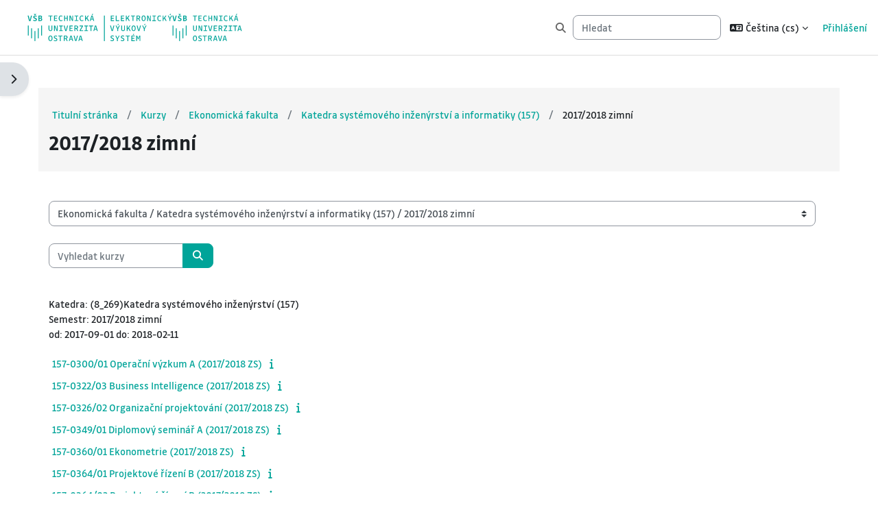

--- FILE ---
content_type: text/html; charset=utf-8
request_url: https://lms.vsb.cz/course/index.php?categoryid=1164
body_size: 39369
content:
<!DOCTYPE html>

<html  dir="ltr" lang="cs" xml:lang="cs">
<head>
    <title>Všechny kurzy | LMS Moodle VŠB-TUO</title>
    <link rel="shortcut icon" href="https://lms.vsb.cz/theme/image.php/vsbboost/theme/1765376793/favicon" />
    <meta http-equiv="Content-Type" content="text/html; charset=utf-8" />
<meta name="keywords" content="moodle, Všechny kurzy | LMS Moodle VŠB-TUO" />
<link rel="stylesheet" type="text/css" href="https://lms.vsb.cz/theme/yui_combo.php?rollup/3.18.1/yui-moodlesimple-min.css" /><script id="firstthemesheet" type="text/css">/** Required in order to fix style inclusion problems in IE with YUI **/</script><link rel="stylesheet" type="text/css" href="https://lms.vsb.cz/theme/styles.php/vsbboost/1765376793_1763014918/all" />
<script>
//<![CDATA[
var M = {}; M.yui = {};
M.pageloadstarttime = new Date();
M.cfg = {"wwwroot":"https:\/\/lms.vsb.cz","apibase":"https:\/\/lms.vsb.cz\/r.php\/api","homeurl":{},"sesskey":"WJG3uWYMoO","sessiontimeout":"7200","sessiontimeoutwarning":1200,"themerev":"1765376793","slasharguments":1,"theme":"vsbboost","iconsystemmodule":"core\/icon_system_fontawesome","jsrev":"1765376793","admin":"admin","svgicons":true,"usertimezone":"Evropa\/Praha","language":"cs","courseId":1,"courseContextId":2,"contextid":613022,"contextInstanceId":1164,"langrev":1766977264,"templaterev":"1765376793","siteId":1,"userId":0};var yui1ConfigFn = function(me) {if(/-skin|reset|fonts|grids|base/.test(me.name)){me.type='css';me.path=me.path.replace(/\.js/,'.css');me.path=me.path.replace(/\/yui2-skin/,'/assets/skins/sam/yui2-skin')}};
var yui2ConfigFn = function(me) {var parts=me.name.replace(/^moodle-/,'').split('-'),component=parts.shift(),module=parts[0],min='-min';if(/-(skin|core)$/.test(me.name)){parts.pop();me.type='css';min=''}
if(module){var filename=parts.join('-');me.path=component+'/'+module+'/'+filename+min+'.'+me.type}else{me.path=component+'/'+component+'.'+me.type}};
YUI_config = {"debug":false,"base":"https:\/\/lms.vsb.cz\/lib\/yuilib\/3.18.1\/","comboBase":"https:\/\/lms.vsb.cz\/theme\/yui_combo.php?","combine":true,"filter":null,"insertBefore":"firstthemesheet","groups":{"yui2":{"base":"https:\/\/lms.vsb.cz\/lib\/yuilib\/2in3\/2.9.0\/build\/","comboBase":"https:\/\/lms.vsb.cz\/theme\/yui_combo.php?","combine":true,"ext":false,"root":"2in3\/2.9.0\/build\/","patterns":{"yui2-":{"group":"yui2","configFn":yui1ConfigFn}}},"moodle":{"name":"moodle","base":"https:\/\/lms.vsb.cz\/theme\/yui_combo.php?m\/1765376793\/","combine":true,"comboBase":"https:\/\/lms.vsb.cz\/theme\/yui_combo.php?","ext":false,"root":"m\/1765376793\/","patterns":{"moodle-":{"group":"moodle","configFn":yui2ConfigFn}},"filter":null,"modules":{"moodle-core-dragdrop":{"requires":["base","node","io","dom","dd","event-key","event-focus","moodle-core-notification"]},"moodle-core-lockscroll":{"requires":["plugin","base-build"]},"moodle-core-actionmenu":{"requires":["base","event","node-event-simulate"]},"moodle-core-event":{"requires":["event-custom"]},"moodle-core-chooserdialogue":{"requires":["base","panel","moodle-core-notification"]},"moodle-core-blocks":{"requires":["base","node","io","dom","dd","dd-scroll","moodle-core-dragdrop","moodle-core-notification"]},"moodle-core-notification":{"requires":["moodle-core-notification-dialogue","moodle-core-notification-alert","moodle-core-notification-confirm","moodle-core-notification-exception","moodle-core-notification-ajaxexception"]},"moodle-core-notification-dialogue":{"requires":["base","node","panel","escape","event-key","dd-plugin","moodle-core-widget-focusafterclose","moodle-core-lockscroll"]},"moodle-core-notification-alert":{"requires":["moodle-core-notification-dialogue"]},"moodle-core-notification-confirm":{"requires":["moodle-core-notification-dialogue"]},"moodle-core-notification-exception":{"requires":["moodle-core-notification-dialogue"]},"moodle-core-notification-ajaxexception":{"requires":["moodle-core-notification-dialogue"]},"moodle-core-handlebars":{"condition":{"trigger":"handlebars","when":"after"}},"moodle-core-maintenancemodetimer":{"requires":["base","node"]},"moodle-core_availability-form":{"requires":["base","node","event","event-delegate","panel","moodle-core-notification-dialogue","json"]},"moodle-course-dragdrop":{"requires":["base","node","io","dom","dd","dd-scroll","moodle-core-dragdrop","moodle-core-notification","moodle-course-coursebase","moodle-course-util"]},"moodle-course-util":{"requires":["node"],"use":["moodle-course-util-base"],"submodules":{"moodle-course-util-base":{},"moodle-course-util-section":{"requires":["node","moodle-course-util-base"]},"moodle-course-util-cm":{"requires":["node","moodle-course-util-base"]}}},"moodle-course-categoryexpander":{"requires":["node","event-key"]},"moodle-course-management":{"requires":["base","node","io-base","moodle-core-notification-exception","json-parse","dd-constrain","dd-proxy","dd-drop","dd-delegate","node-event-delegate"]},"moodle-form-shortforms":{"requires":["node","base","selector-css3","moodle-core-event"]},"moodle-form-dateselector":{"requires":["base","node","overlay","calendar"]},"moodle-question-chooser":{"requires":["moodle-core-chooserdialogue"]},"moodle-question-searchform":{"requires":["base","node"]},"moodle-availability_classroom-form":{"requires":["base","node","event","moodle-core_availability-form"]},"moodle-availability_completion-form":{"requires":["base","node","event","moodle-core_availability-form"]},"moodle-availability_date-form":{"requires":["base","node","event","io","moodle-core_availability-form"]},"moodle-availability_grade-form":{"requires":["base","node","event","moodle-core_availability-form"]},"moodle-availability_group-form":{"requires":["base","node","event","moodle-core_availability-form"]},"moodle-availability_grouping-form":{"requires":["base","node","event","moodle-core_availability-form"]},"moodle-availability_profile-form":{"requires":["base","node","event","moodle-core_availability-form"]},"moodle-mod_assign-history":{"requires":["node","transition"]},"moodle-mod_quiz-dragdrop":{"requires":["base","node","io","dom","dd","dd-scroll","moodle-core-dragdrop","moodle-core-notification","moodle-mod_quiz-quizbase","moodle-mod_quiz-util-base","moodle-mod_quiz-util-page","moodle-mod_quiz-util-slot","moodle-course-util"]},"moodle-mod_quiz-modform":{"requires":["base","node","event"]},"moodle-mod_quiz-questionchooser":{"requires":["moodle-core-chooserdialogue","moodle-mod_quiz-util","querystring-parse"]},"moodle-mod_quiz-util":{"requires":["node","moodle-core-actionmenu"],"use":["moodle-mod_quiz-util-base"],"submodules":{"moodle-mod_quiz-util-base":{},"moodle-mod_quiz-util-slot":{"requires":["node","moodle-mod_quiz-util-base"]},"moodle-mod_quiz-util-page":{"requires":["node","moodle-mod_quiz-util-base"]}}},"moodle-mod_quiz-autosave":{"requires":["base","node","event","event-valuechange","node-event-delegate","io-form","datatype-date-format"]},"moodle-mod_quiz-toolboxes":{"requires":["base","node","event","event-key","io","moodle-mod_quiz-quizbase","moodle-mod_quiz-util-slot","moodle-core-notification-ajaxexception"]},"moodle-mod_quiz-quizbase":{"requires":["base","node"]},"moodle-message_airnotifier-toolboxes":{"requires":["base","node","io"]},"moodle-editor_atto-editor":{"requires":["node","transition","io","overlay","escape","event","event-simulate","event-custom","node-event-html5","node-event-simulate","yui-throttle","moodle-core-notification-dialogue","moodle-editor_atto-rangy","handlebars","timers","querystring-stringify"]},"moodle-editor_atto-plugin":{"requires":["node","base","escape","event","event-outside","handlebars","event-custom","timers","moodle-editor_atto-menu"]},"moodle-editor_atto-menu":{"requires":["moodle-core-notification-dialogue","node","event","event-custom"]},"moodle-editor_atto-rangy":{"requires":[]},"moodle-report_eventlist-eventfilter":{"requires":["base","event","node","node-event-delegate","datatable","autocomplete","autocomplete-filters"]},"moodle-report_loglive-fetchlogs":{"requires":["base","event","node","io","node-event-delegate"]},"moodle-gradereport_history-userselector":{"requires":["escape","event-delegate","event-key","handlebars","io-base","json-parse","moodle-core-notification-dialogue"]},"moodle-qbank_editquestion-chooser":{"requires":["moodle-core-chooserdialogue"]},"moodle-tool_lp-dragdrop-reorder":{"requires":["moodle-core-dragdrop"]},"moodle-assignfeedback_editpdf-editor":{"requires":["base","event","node","io","graphics","json","event-move","event-resize","transition","querystring-stringify-simple","moodle-core-notification-dialog","moodle-core-notification-alert","moodle-core-notification-warning","moodle-core-notification-exception","moodle-core-notification-ajaxexception"]},"moodle-atto_accessibilitychecker-button":{"requires":["color-base","moodle-editor_atto-plugin"]},"moodle-atto_accessibilityhelper-button":{"requires":["moodle-editor_atto-plugin"]},"moodle-atto_align-button":{"requires":["moodle-editor_atto-plugin"]},"moodle-atto_bold-button":{"requires":["moodle-editor_atto-plugin"]},"moodle-atto_charmap-button":{"requires":["moodle-editor_atto-plugin"]},"moodle-atto_clear-button":{"requires":["moodle-editor_atto-plugin"]},"moodle-atto_collapse-button":{"requires":["moodle-editor_atto-plugin"]},"moodle-atto_emojipicker-button":{"requires":["moodle-editor_atto-plugin"]},"moodle-atto_emoticon-button":{"requires":["moodle-editor_atto-plugin"]},"moodle-atto_equation-button":{"requires":["moodle-editor_atto-plugin","moodle-core-event","io","event-valuechange","tabview","array-extras"]},"moodle-atto_h5p-button":{"requires":["moodle-editor_atto-plugin"]},"moodle-atto_html-beautify":{},"moodle-atto_html-codemirror":{"requires":["moodle-atto_html-codemirror-skin"]},"moodle-atto_html-button":{"requires":["promise","moodle-editor_atto-plugin","moodle-atto_html-beautify","moodle-atto_html-codemirror","event-valuechange"]},"moodle-atto_image-button":{"requires":["moodle-editor_atto-plugin"]},"moodle-atto_indent-button":{"requires":["moodle-editor_atto-plugin"]},"moodle-atto_italic-button":{"requires":["moodle-editor_atto-plugin"]},"moodle-atto_link-button":{"requires":["moodle-editor_atto-plugin"]},"moodle-atto_managefiles-usedfiles":{"requires":["node","escape"]},"moodle-atto_managefiles-button":{"requires":["moodle-editor_atto-plugin"]},"moodle-atto_media-button":{"requires":["moodle-editor_atto-plugin","moodle-form-shortforms"]},"moodle-atto_noautolink-button":{"requires":["moodle-editor_atto-plugin"]},"moodle-atto_orderedlist-button":{"requires":["moodle-editor_atto-plugin"]},"moodle-atto_recordrtc-recording":{"requires":["moodle-atto_recordrtc-button"]},"moodle-atto_recordrtc-button":{"requires":["moodle-editor_atto-plugin","moodle-atto_recordrtc-recording"]},"moodle-atto_rtl-button":{"requires":["moodle-editor_atto-plugin"]},"moodle-atto_strike-button":{"requires":["moodle-editor_atto-plugin"]},"moodle-atto_subscript-button":{"requires":["moodle-editor_atto-plugin"]},"moodle-atto_superscript-button":{"requires":["moodle-editor_atto-plugin"]},"moodle-atto_table-button":{"requires":["moodle-editor_atto-plugin","moodle-editor_atto-menu","event","event-valuechange"]},"moodle-atto_title-button":{"requires":["moodle-editor_atto-plugin"]},"moodle-atto_underline-button":{"requires":["moodle-editor_atto-plugin"]},"moodle-atto_undo-button":{"requires":["moodle-editor_atto-plugin"]},"moodle-atto_unorderedlist-button":{"requires":["moodle-editor_atto-plugin"]}}},"gallery":{"name":"gallery","base":"https:\/\/lms.vsb.cz\/lib\/yuilib\/gallery\/","combine":true,"comboBase":"https:\/\/lms.vsb.cz\/theme\/yui_combo.php?","ext":false,"root":"gallery\/1765376793\/","patterns":{"gallery-":{"group":"gallery"}}}},"modules":{"core_filepicker":{"name":"core_filepicker","fullpath":"https:\/\/lms.vsb.cz\/lib\/javascript.php\/1765376793\/repository\/filepicker.js","requires":["base","node","node-event-simulate","json","async-queue","io-base","io-upload-iframe","io-form","yui2-treeview","panel","cookie","datatable","datatable-sort","resize-plugin","dd-plugin","escape","moodle-core_filepicker","moodle-core-notification-dialogue"]},"core_comment":{"name":"core_comment","fullpath":"https:\/\/lms.vsb.cz\/lib\/javascript.php\/1765376793\/comment\/comment.js","requires":["base","io-base","node","json","yui2-animation","overlay","escape"]}},"logInclude":[],"logExclude":[],"logLevel":null};
M.yui.loader = {modules: {}};

//]]>
</script>

    
    <meta name="viewport" content="width=device-width, initial-scale=1.0">
</head>



<body  id="page-course-index-category" class="format-site limitedwidth  path-course path-course-index chrome dir-ltr lang-cs yui-skin-sam yui3-skin-sam lms-vsb-cz pagelayout-coursecategory course-1 context-613022 category-1164 notloggedin theme uses-drawers dash_type_moodle_tiles header_variant force_display_heading_icons filter_style_background">
<div class="toast-wrapper mx-auto py-0 fixed-top" role="status" aria-live="polite"></div>
<div id="page-wrapper" class="d-print-block">

    <div>
    <a class="sr-only sr-only-focusable" href="#maincontent">Přejít k hlavnímu obsahu</a>
</div><script src="https://lms.vsb.cz/lib/javascript.php/1765376793/lib/polyfills/polyfill.js"></script>
<script src="https://lms.vsb.cz/theme/yui_combo.php?rollup/3.18.1/yui-moodlesimple-min.js"></script><script src="https://lms.vsb.cz/lib/javascript.php/1765376793/lib/javascript-static.js"></script>
<script src="https://lms.vsb.cz/theme/javascript.php/vsbboost/1765376793/head"></script>
<script>
//<![CDATA[
document.body.className += ' jsenabled';
//]]>
</script>



    <nav class="navbar fixed-top navbar-light bg-white navbar-expand" aria-label="Navigace stránek">
        <div class="container-fluid">
            
    
    
                <a href="https://lms.vsb.cz/" class="navbar-brand d-md-flex align-items-center m-0 me-4 p-0 aabtn">
                </a>
    
            <a href="https://lms.vsb.cz/" class="navbar-brand d-none d-md-flex align-items-center m-0 me-4 p-0 aabtn dont_hide">
                    <img src="https://lms.vsb.cz/theme/vsbboost/pix/logo.svg" class="logo logo-main" alt="LMS Moodle VŠB-TUO">
                        <img src="https://lms.vsb.cz/theme/vsbboost/pix/logo_adv.svg" class="logo logo-adv" alt="LMS Moodle VŠB-TUO">
                    <img src="https://lms.vsb.cz/theme/vsbboost/pix/logo_smaller.svg" class="logo_smaller me-1" alt="LMS Moodle VŠB-TUO">
            </a>
    
    
    
            <ul class="navbar-nav d-none d-md-flex my-1 px-1">
                
            </ul>
    
            <div id="usernavigation" class="navbar-nav ms-auto h-100">
                
                    <div id="searchinput-navbar-695d119b08b00695d119adcc5623" class="simplesearchform d-flex flex-wrap align-items-center">
    <div class="expanded" id="searchform-navbar">
        <form autocomplete="off" action="https://lms.vsb.cz/search/index.php" method="get" accept-charset="utf-8" class="mform d-flex flex-wrap align-items-center searchform-navbar">
                <input type="hidden" name="context" value="613022">
            <div class="input-group">
                <div class="input-group-prepend">
                    <button type="submit" class="btn rounded-0 nav-link" data-action="submit">
                        <i class="icon fa fa-magnifying-glass fa-fw " aria-hidden="true" ></i>
                        <span class="sr-only">Hledat</span>
                    </button>
                </div>
                <input type="text"
                       id="searchinput-695d119b08b00695d119adcc5623"
                       class="form-control withclear"
                       placeholder="Hledat"
                       aria-label="Hledat"
                       name="q"
                       data-region="input"
                       autocomplete="off"
                >
            </div>
        </form>
    </div>
</div>
                    <div class="divider border-start h-75 align-self-center mx-1"></div>
                    <div class="langmenu">
                        <div class="dropdown show">
                            <a href="#" role="button" id="lang-menu-toggle" data-toggle="dropdown" aria-label="Jazyk" aria-haspopup="true" aria-controls="lang-action-menu" class="btn dropdown-toggle">
                                <i class="icon fa fa-language fa-fw me-1" aria-hidden="true"></i>
                                <span class="langbutton">
                                    Čeština ‎(cs)‎
                                </span>
                                <b class="caret"></b>
                            </a>
                            <div role="menu" aria-labelledby="lang-menu-toggle" id="lang-action-menu" class="dropdown-menu dropdown-menu-right">
                                        <a href="#" class="dropdown-item ps-5" role="menuitem" aria-current="true"
                                                >
                                            Čeština ‎(cs)‎
                                        </a>
                                        <a href="https://lms.vsb.cz/course/index.php?categoryid=1164&amp;lang=en" class="dropdown-item ps-5" role="menuitem" 
                                                lang="en" >
                                            English ‎(en)‎
                                        </a>
                            </div>
                        </div>
                    </div>
                    <div class="divider border-start h-75 align-self-center mx-1"></div>
                
                <div class="d-flex align-items-stretch usermenu-container" data-region="usermenu">
                        <div class="usermenu">
                                <span class="login ps-2">
                                        <a href="https://lms.vsb.cz/login/index.php">Přihlášení</a>
                                </span>
                        </div>
                </div>
                
                
                
            </div>
        </div>
    
    </nav>
    

<div  class="drawer drawer-left drawer-primary d-print-none not-initialized" data-region="fixed-drawer" id="theme_boost-drawers-primary" data-preference="" data-state="show-drawer-primary" data-forceopen="0" data-close-on-resize="1">
    <div class="drawerheader">
        <button
            class="btn drawertoggle icon-no-margin hidden"
            data-toggler="drawers"
            data-action="closedrawer"
            data-target="theme_boost-drawers-primary"
            data-toggle="tooltip"
            data-placement="right"
            title="Zavřít lištu"
        >
            <i class="icon fa fa-xmark fa-fw " aria-hidden="true" ></i>
        </button>
                <a
            href="https://lms.vsb.cz/"
            title="LMS Moodle VŠB-TUO"
            data-region="site-home-link"
            class="aabtn text-reset d-flex align-items-center py-1 h-100"
        >
                <img src="https://lms.vsb.cz/theme/vsbboost/pix/logo.svg" class="logo py-1 h-100" alt="LMS Moodle VŠB-TUO">
        </a>

        <div class="drawerheadercontent hidden">
            
        </div>
    </div>
    <div class="drawercontent drag-container" data-usertour="scroller">
                <div class="list-group">
        </div>

    </div>
</div>


    
        <div  class="drawer drawer-left d-print-none not-initialized" data-region="fixed-drawer" id="theme_boost-drawers-blocksleft" data-preference="drawer-open-block-left" data-state="show-drawer-left" data-forceopen="" data-close-on-resize="1">
    <div class="drawerheader">
        <button
            class="btn drawertoggle icon-no-margin hidden"
            data-toggler="drawers"
            data-action="closedrawer"
            data-target="theme_boost-drawers-blocksleft"
            data-toggle="tooltip"
            data-placement="right"
            title="Zavřít panel  bloku"
        >
            <i class="icon fa fa-xmark fa-fw " aria-hidden="true" ></i>
        </button>
        
        <div class="drawerheadercontent hidden">
            
        </div>
    </div>
    <div class="drawercontent drag-container" data-usertour="scroller">
                        
                <section class="d-print-none" aria-label="Bloky">
                    
                    <aside id="block-region-side-left" class="block-region" data-blockregion="side-left" data-droptarget="1" aria-labelledby="side-left-block-region-heading"><h2 class="sr-only" id="side-left-block-region-heading">Bloky</h2><a href="#sb-2" class="sr-only sr-only-focusable">Přeskočit: Navigace</a>

<section id="inst975240"
     class=" block_navigation block  card mb-3"
     role="navigation"
     data-block="navigation"
     data-instance-id="975240"
          aria-labelledby="instance-975240-header"
     >

    <div class="card-body p-3">

            <h3 id="instance-975240-header" class="h5 card-title d-inline">Navigace</h3>


        <div class="card-text content mt-3">
            <ul class="block_tree list" role="tree" data-ajax-loader="block_navigation/nav_loader"><li class="type_unknown depth_1 contains_branch" role="treeitem" aria-expanded="true" aria-owns="random695d119adcc565_group" data-collapsible="false" aria-labelledby="random695d119adcc564_label_1_1"><p class="tree_item branch navigation_node"><a tabindex="-1" id="random695d119adcc564_label_1_1" href="https://lms.vsb.cz/">Titulní stránka</a></p><ul id="random695d119adcc565_group" role="group"><li class="type_custom depth_2 item_with_icon" role="treeitem" aria-labelledby="random695d119adcc566_label_2_3"><p class="tree_item hasicon"><a tabindex="-1" id="random695d119adcc566_label_2_3" class="dimmed_text" href="https://lms.vsb.cz/my/courses.php"><i class="icon fa fa-fw fa-fw navicon" aria-hidden="true" ></i><span class="item-content-wrap">Moje kurzy</span></a></p></li><li class="type_setting depth_2 item_with_icon" role="treeitem" aria-labelledby="random695d119adcc566_label_2_4"><p class="tree_item hasicon"><a tabindex="-1" id="random695d119adcc566_label_2_4" class="dimmed_text" href="https://lms.vsb.cz/search/index.php"><i class="icon fa fa-fw fa-fw navicon" aria-hidden="true" ></i><span class="item-content-wrap">Hledej</span></a></p></li><li class="type_activity depth_2 item_with_icon" role="treeitem" aria-labelledby="random695d119adcc566_label_2_5"><p class="tree_item hasicon"><a tabindex="-1" id="random695d119adcc566_label_2_5" title="Fórum" href="https://lms.vsb.cz/mod/forum/view.php?id=34592"><img class="icon navicon" alt="Fórum" title="Fórum" src="https://lms.vsb.cz/theme/image.php/vsbboost/forum/1765376793/monologo" /><span class="item-content-wrap">Novinky stránek</span></a></p></li><li class="type_system depth_2 item_with_icon" role="treeitem" aria-labelledby="random695d119adcc566_label_2_6"><p class="tree_item hasicon"><a tabindex="-1" id="random695d119adcc566_label_2_6" href="https://lms.vsb.cz/my/courses.php"><i class="icon fa fa-graduation-cap fa-fw navicon" aria-hidden="true" ></i><span class="item-content-wrap">Moje kurzy</span></a></p></li><li class="type_system depth_2 contains_branch" role="treeitem" aria-expanded="true" aria-owns="random695d119adcc5611_group" aria-labelledby="random695d119adcc566_label_2_7"><p class="tree_item branch canexpand"><a tabindex="-1" id="random695d119adcc566_label_2_7" href="https://lms.vsb.cz/course/index.php">Kurzy</a></p><ul id="random695d119adcc5611_group" role="group"><li class="type_category depth_3 contains_branch" role="treeitem" aria-expanded="false" data-requires-ajax="true" data-loaded="false" data-node-id="expandable_branch_10_1789" data-node-key="1789" data-node-type="10" aria-labelledby="random695d119adcc5612_label_3_8"><p class="tree_item branch" id="expandable_branch_10_1789"><span tabindex="-1" id="random695d119adcc5612_label_3_8">Centrum informačních služeb</span></p></li><li class="type_category depth_3 contains_branch" role="treeitem" aria-expanded="false" data-requires-ajax="true" data-loaded="false" data-node-id="expandable_branch_10_217" data-node-key="217" data-node-type="10" aria-labelledby="random695d119adcc5612_label_3_9"><p class="tree_item branch" id="expandable_branch_10_217"><span tabindex="-1" id="random695d119adcc5612_label_3_9">Centrum nanotechnologií</span></p></li><li class="type_category depth_3 contains_branch" role="treeitem" aria-expanded="false" data-requires-ajax="true" data-loaded="false" data-node-id="expandable_branch_10_206" data-node-key="206" data-node-type="10" aria-labelledby="random695d119adcc5612_label_3_10"><p class="tree_item branch" id="expandable_branch_10_206"><span tabindex="-1" id="random695d119adcc5612_label_3_10">Prorektor pro studium</span></p></li><li class="type_category depth_3 contains_branch" role="treeitem" aria-expanded="true" aria-owns="random695d119adcc5613_group" aria-labelledby="random695d119adcc5612_label_3_11"><p class="tree_item branch canexpand"><span tabindex="-1" id="random695d119adcc5612_label_3_11">Ekonomická fakulta</span></p><ul id="random695d119adcc5613_group" role="group"><li class="type_category depth_4 contains_branch" role="treeitem" aria-expanded="false" data-requires-ajax="true" data-loaded="false" data-node-id="expandable_branch_10_204" data-node-key="204" data-node-type="10" aria-labelledby="random695d119adcc5614_label_4_12"><p class="tree_item branch" id="expandable_branch_10_204"><span tabindex="-1" id="random695d119adcc5614_label_4_12">Detašované pracoviště ATEBS VM (715)</span></p></li><li class="type_category depth_4 contains_branch" role="treeitem" aria-expanded="false" data-requires-ajax="true" data-loaded="false" data-node-id="expandable_branch_10_202" data-node-key="202" data-node-type="10" aria-labelledby="random695d119adcc5614_label_4_13"><p class="tree_item branch" id="expandable_branch_10_202"><span tabindex="-1" id="random695d119adcc5614_label_4_13">Institut inovace vzdělávání (167)</span></p></li><li class="type_category depth_4 contains_branch" role="treeitem" aria-expanded="false" data-requires-ajax="true" data-loaded="false" data-node-id="expandable_branch_10_200" data-node-key="200" data-node-type="10" aria-labelledby="random695d119adcc5614_label_4_14"><p class="tree_item branch" id="expandable_branch_10_200"><span tabindex="-1" id="random695d119adcc5614_label_4_14">Ústav oceňování majetku (166)</span></p></li><li class="type_category depth_4 contains_branch" role="treeitem" aria-expanded="false" data-requires-ajax="true" data-loaded="false" data-node-id="expandable_branch_10_198" data-node-key="198" data-node-type="10" aria-labelledby="random695d119adcc5614_label_4_15"><p class="tree_item branch" id="expandable_branch_10_198"><span tabindex="-1" id="random695d119adcc5614_label_4_15">Oddělení celoživotního vzdělávání (164)</span></p></li><li class="type_category depth_4 contains_branch" role="treeitem" aria-expanded="false" data-requires-ajax="true" data-loaded="false" data-node-id="expandable_branch_10_196" data-node-key="196" data-node-type="10" aria-labelledby="random695d119adcc5614_label_4_16"><p class="tree_item branch" id="expandable_branch_10_196"><span tabindex="-1" id="random695d119adcc5614_label_4_16">International Office (163)</span></p></li><li class="type_category depth_4 contains_branch" role="treeitem" aria-expanded="false" data-requires-ajax="true" data-loaded="false" data-node-id="expandable_branch_10_194" data-node-key="194" data-node-type="10" aria-labelledby="random695d119adcc5614_label_4_17"><p class="tree_item branch" id="expandable_branch_10_194"><span tabindex="-1" id="random695d119adcc5614_label_4_17">Oddělení vědy, výzkumu a doktorských studií (161)</span></p></li><li class="type_category depth_4 contains_branch" role="treeitem" aria-expanded="true" aria-owns="random695d119adcc5615_group" aria-labelledby="random695d119adcc5614_label_4_18"><p class="tree_item branch canexpand"><span tabindex="-1" id="random695d119adcc5614_label_4_18">Katedra systémového inženýrství a informatiky (157)</span></p><ul id="random695d119adcc5615_group" role="group"><li class="type_category depth_5 contains_branch" role="treeitem" aria-expanded="false" data-requires-ajax="true" data-loaded="false" data-node-id="expandable_branch_10_572" data-node-key="572" data-node-type="10" aria-labelledby="random695d119adcc5616_label_5_19"><p class="tree_item branch" id="expandable_branch_10_572"><span tabindex="-1" id="random695d119adcc5616_label_5_19">2014/2015 zimní</span></p></li><li class="type_category depth_5 contains_branch" role="treeitem" aria-expanded="false" data-requires-ajax="true" data-loaded="false" data-node-id="expandable_branch_10_665" data-node-key="665" data-node-type="10" aria-labelledby="random695d119adcc5616_label_5_20"><p class="tree_item branch" id="expandable_branch_10_665"><span tabindex="-1" id="random695d119adcc5616_label_5_20">2014/2015 letní</span></p></li><li class="type_category depth_5 contains_branch" role="treeitem" aria-expanded="false" data-requires-ajax="true" data-loaded="false" data-node-id="expandable_branch_10_772" data-node-key="772" data-node-type="10" aria-labelledby="random695d119adcc5616_label_5_21"><p class="tree_item branch" id="expandable_branch_10_772"><span tabindex="-1" id="random695d119adcc5616_label_5_21">2015/2016 zimní</span></p></li><li class="type_category depth_5 contains_branch" role="treeitem" aria-expanded="false" data-requires-ajax="true" data-loaded="false" data-node-id="expandable_branch_10_868" data-node-key="868" data-node-type="10" aria-labelledby="random695d119adcc5616_label_5_22"><p class="tree_item branch" id="expandable_branch_10_868"><span tabindex="-1" id="random695d119adcc5616_label_5_22">2015/2016 letní</span></p></li><li class="type_category depth_5 contains_branch" role="treeitem" aria-expanded="false" data-requires-ajax="true" data-loaded="false" data-node-id="expandable_branch_10_970" data-node-key="970" data-node-type="10" aria-labelledby="random695d119adcc5616_label_5_23"><p class="tree_item branch" id="expandable_branch_10_970"><span tabindex="-1" id="random695d119adcc5616_label_5_23">2016/2017 zimní</span></p></li><li class="type_category depth_5 contains_branch" role="treeitem" aria-expanded="false" data-requires-ajax="true" data-loaded="false" data-node-id="expandable_branch_10_1064" data-node-key="1064" data-node-type="10" aria-labelledby="random695d119adcc5616_label_5_24"><p class="tree_item branch" id="expandable_branch_10_1064"><span tabindex="-1" id="random695d119adcc5616_label_5_24">2016/2017 letní</span></p></li><li class="type_category depth_5 contains_branch current_branch" role="treeitem" aria-expanded="true" aria-owns="random695d119adcc5617_group" aria-labelledby="random695d119adcc5616_label_5_25"><p class="tree_item branch active_tree_node"><span tabindex="-1" id="random695d119adcc5616_label_5_25">2017/2018 zimní</span></p><ul id="random695d119adcc5617_group" role="group"><li class="type_course depth_6 item_with_icon" role="treeitem" aria-labelledby="random695d119adcc5618_label_6_26"><p class="tree_item hasicon"><a tabindex="-1" id="random695d119adcc5618_label_6_26" title="157-0300/01 Operační výzkum A (2017/2018 ZS)" href="https://lms.vsb.cz/course/view.php?id=39112"><i class="icon fa fa-graduation-cap fa-fw navicon" aria-hidden="true" ></i><span class="item-content-wrap">157-0300/01 (2017/2018 ZS)</span></a></p></li><li class="type_course depth_6 item_with_icon" role="treeitem" aria-labelledby="random695d119adcc5618_label_6_27"><p class="tree_item hasicon"><a tabindex="-1" id="random695d119adcc5618_label_6_27" title="157-0322/03 Business Intelligence (2017/2018 ZS)" href="https://lms.vsb.cz/course/view.php?id=39127"><i class="icon fa fa-graduation-cap fa-fw navicon" aria-hidden="true" ></i><span class="item-content-wrap">157-0322/03 (2017/2018 ZS)</span></a></p></li></ul></li><li class="type_category depth_5 contains_branch" role="treeitem" aria-expanded="false" data-requires-ajax="true" data-loaded="false" data-node-id="expandable_branch_10_1258" data-node-key="1258" data-node-type="10" aria-labelledby="random695d119adcc5616_label_5_28"><p class="tree_item branch" id="expandable_branch_10_1258"><span tabindex="-1" id="random695d119adcc5616_label_5_28">2017/2018 letní</span></p></li><li class="type_category depth_5 contains_branch" role="treeitem" aria-expanded="false" data-requires-ajax="true" data-loaded="false" data-node-id="expandable_branch_10_1461" data-node-key="1461" data-node-type="10" aria-labelledby="random695d119adcc5616_label_5_29"><p class="tree_item branch" id="expandable_branch_10_1461"><span tabindex="-1" id="random695d119adcc5616_label_5_29">2018/2019 zimní</span></p></li><li class="type_category depth_5 contains_branch" role="treeitem" aria-expanded="false" data-requires-ajax="true" data-loaded="false" data-node-id="expandable_branch_10_1569" data-node-key="1569" data-node-type="10" aria-labelledby="random695d119adcc5616_label_5_30"><p class="tree_item branch" id="expandable_branch_10_1569"><span tabindex="-1" id="random695d119adcc5616_label_5_30">2018/2019 letní</span></p></li><li class="type_category depth_5 contains_branch" role="treeitem" aria-expanded="false" data-requires-ajax="true" data-loaded="false" data-node-id="expandable_branch_10_1673" data-node-key="1673" data-node-type="10" aria-labelledby="random695d119adcc5616_label_5_31"><p class="tree_item branch" id="expandable_branch_10_1673"><span tabindex="-1" id="random695d119adcc5616_label_5_31">2019/2020 zimní</span></p></li><li class="type_category depth_5 contains_branch" role="treeitem" aria-expanded="false" data-requires-ajax="true" data-loaded="false" data-node-id="expandable_branch_10_1764" data-node-key="1764" data-node-type="10" aria-labelledby="random695d119adcc5616_label_5_32"><p class="tree_item branch" id="expandable_branch_10_1764"><span tabindex="-1" id="random695d119adcc5616_label_5_32">2019/2020 letní</span></p></li><li class="type_category depth_5 contains_branch" role="treeitem" aria-expanded="false" data-requires-ajax="true" data-loaded="false" data-node-id="expandable_branch_10_1879" data-node-key="1879" data-node-type="10" aria-labelledby="random695d119adcc5616_label_5_33"><p class="tree_item branch" id="expandable_branch_10_1879"><span tabindex="-1" id="random695d119adcc5616_label_5_33">2020/2021 zimní</span></p></li><li class="type_category depth_5 contains_branch" role="treeitem" aria-expanded="false" data-requires-ajax="true" data-loaded="false" data-node-id="expandable_branch_10_1969" data-node-key="1969" data-node-type="10" aria-labelledby="random695d119adcc5616_label_5_34"><p class="tree_item branch" id="expandable_branch_10_1969"><span tabindex="-1" id="random695d119adcc5616_label_5_34">2020/2021 letní</span></p></li><li class="type_category depth_5 contains_branch" role="treeitem" aria-expanded="false" data-requires-ajax="true" data-loaded="false" data-node-id="expandable_branch_10_2106" data-node-key="2106" data-node-type="10" aria-labelledby="random695d119adcc5616_label_5_35"><p class="tree_item branch" id="expandable_branch_10_2106"><span tabindex="-1" id="random695d119adcc5616_label_5_35">2021/2022 zimní</span></p></li><li class="type_category depth_5 contains_branch" role="treeitem" aria-expanded="false" data-requires-ajax="true" data-loaded="false" data-node-id="expandable_branch_10_2197" data-node-key="2197" data-node-type="10" aria-labelledby="random695d119adcc5616_label_5_36"><p class="tree_item branch" id="expandable_branch_10_2197"><span tabindex="-1" id="random695d119adcc5616_label_5_36">2021/2022 letní</span></p></li><li class="type_category depth_5 contains_branch" role="treeitem" aria-expanded="false" data-requires-ajax="true" data-loaded="false" data-node-id="expandable_branch_10_2384" data-node-key="2384" data-node-type="10" aria-labelledby="random695d119adcc5616_label_5_37"><p class="tree_item branch" id="expandable_branch_10_2384"><span tabindex="-1" id="random695d119adcc5616_label_5_37">2022/2023 zimní</span></p></li><li class="type_category depth_5 contains_branch" role="treeitem" aria-expanded="false" data-requires-ajax="true" data-loaded="false" data-node-id="expandable_branch_10_2477" data-node-key="2477" data-node-type="10" aria-labelledby="random695d119adcc5616_label_5_38"><p class="tree_item branch" id="expandable_branch_10_2477"><span tabindex="-1" id="random695d119adcc5616_label_5_38">2022/2023 letní</span></p></li><li class="type_category depth_5 contains_branch" role="treeitem" aria-expanded="false" data-requires-ajax="true" data-loaded="false" data-node-id="expandable_branch_10_2611" data-node-key="2611" data-node-type="10" aria-labelledby="random695d119adcc5616_label_5_39"><p class="tree_item branch" id="expandable_branch_10_2611"><span tabindex="-1" id="random695d119adcc5616_label_5_39">2023/2024 zimní</span></p></li><li class="type_category depth_5 contains_branch" role="treeitem" aria-expanded="false" data-requires-ajax="true" data-loaded="false" data-node-id="expandable_branch_10_2697" data-node-key="2697" data-node-type="10" aria-labelledby="random695d119adcc5616_label_5_40"><p class="tree_item branch" id="expandable_branch_10_2697"><span tabindex="-1" id="random695d119adcc5616_label_5_40">2023/2024 letní</span></p></li><li class="type_category depth_5 contains_branch" role="treeitem" aria-expanded="false" data-requires-ajax="true" data-loaded="false" data-node-id="expandable_branch_10_2835" data-node-key="2835" data-node-type="10" aria-labelledby="random695d119adcc5616_label_5_41"><p class="tree_item branch" id="expandable_branch_10_2835"><span tabindex="-1" id="random695d119adcc5616_label_5_41">2024/2025 zimní</span></p></li><li class="type_category depth_5 contains_branch" role="treeitem" aria-expanded="false" data-requires-ajax="true" data-loaded="false" data-node-id="expandable_branch_10_2921" data-node-key="2921" data-node-type="10" aria-labelledby="random695d119adcc5616_label_5_42"><p class="tree_item branch" id="expandable_branch_10_2921"><span tabindex="-1" id="random695d119adcc5616_label_5_42">2024/2025 letní</span></p></li><li class="type_category depth_5 contains_branch" role="treeitem" aria-expanded="false" data-requires-ajax="true" data-loaded="false" data-node-id="expandable_branch_10_3064" data-node-key="3064" data-node-type="10" aria-labelledby="random695d119adcc5616_label_5_43"><p class="tree_item branch" id="expandable_branch_10_3064"><span tabindex="-1" id="random695d119adcc5616_label_5_43">2025/2026 zimní</span></p></li><li class="type_category depth_5 contains_branch" role="treeitem" aria-expanded="false" data-requires-ajax="true" data-loaded="false" data-node-id="expandable_branch_10_3147" data-node-key="3147" data-node-type="10" aria-labelledby="random695d119adcc5616_label_5_44"><p class="tree_item branch" id="expandable_branch_10_3147"><span tabindex="-1" id="random695d119adcc5616_label_5_44">2025/2026 letní</span></p></li></ul></li><li class="type_category depth_4 contains_branch" role="treeitem" aria-expanded="false" data-requires-ajax="true" data-loaded="false" data-node-id="expandable_branch_10_190" data-node-key="190" data-node-type="10" aria-labelledby="random695d119adcc5614_label_4_45"><p class="tree_item branch" id="expandable_branch_10_190"><span tabindex="-1" id="random695d119adcc5614_label_4_45">Katedra národohospodářská (156)</span></p></li><li class="type_category depth_4 contains_branch" role="treeitem" aria-expanded="false" data-requires-ajax="true" data-loaded="false" data-node-id="expandable_branch_10_188" data-node-key="188" data-node-type="10" aria-labelledby="random695d119adcc5614_label_4_46"><p class="tree_item branch" id="expandable_branch_10_188"><span tabindex="-1" id="random695d119adcc5614_label_4_46">Katedra aplikované informatiky (155)</span></p></li><li class="type_category depth_4 contains_branch" role="treeitem" aria-expanded="false" data-requires-ajax="true" data-loaded="false" data-node-id="expandable_branch_10_186" data-node-key="186" data-node-type="10" aria-labelledby="random695d119adcc5614_label_4_47"><p class="tree_item branch" id="expandable_branch_10_186"><span tabindex="-1" id="random695d119adcc5614_label_4_47">Katedra financí (154)</span></p></li><li class="type_category depth_4 contains_branch" role="treeitem" aria-expanded="false" data-requires-ajax="true" data-loaded="false" data-node-id="expandable_branch_10_184" data-node-key="184" data-node-type="10" aria-labelledby="random695d119adcc5614_label_4_48"><p class="tree_item branch" id="expandable_branch_10_184"><span tabindex="-1" id="random695d119adcc5614_label_4_48">Katedra veřejné ekonomiky (153)</span></p></li><li class="type_category depth_4 contains_branch" role="treeitem" aria-expanded="false" data-requires-ajax="true" data-loaded="false" data-node-id="expandable_branch_10_182" data-node-key="182" data-node-type="10" aria-labelledby="random695d119adcc5614_label_4_49"><p class="tree_item branch" id="expandable_branch_10_182"><span tabindex="-1" id="random695d119adcc5614_label_4_49">Katedra podnikové ekonomiky a práva (152)</span></p></li><li class="type_category depth_4 contains_branch" role="treeitem" aria-expanded="false" data-requires-ajax="true" data-loaded="false" data-node-id="expandable_branch_10_180" data-node-key="180" data-node-type="10" aria-labelledby="random695d119adcc5614_label_4_50"><p class="tree_item branch" id="expandable_branch_10_180"><span tabindex="-1" id="random695d119adcc5614_label_4_50">Katedra matematických metod v ekonomice (151)</span></p></li><li class="type_category depth_4 contains_branch" role="treeitem" aria-expanded="false" data-requires-ajax="true" data-loaded="false" data-node-id="expandable_branch_10_178" data-node-key="178" data-node-type="10" aria-labelledby="random695d119adcc5614_label_4_51"><p class="tree_item branch" id="expandable_branch_10_178"><span tabindex="-1" id="random695d119adcc5614_label_4_51">Katedra ekonomické žurnalistiky (121)</span></p></li><li class="type_category depth_4 contains_branch" role="treeitem" aria-expanded="false" data-requires-ajax="true" data-loaded="false" data-node-id="expandable_branch_10_176" data-node-key="176" data-node-type="10" aria-labelledby="random695d119adcc5614_label_4_52"><p class="tree_item branch" id="expandable_branch_10_176"><span tabindex="-1" id="random695d119adcc5614_label_4_52">Katedra mezinárodních ekonomických vztahů (120)</span></p></li><li class="type_category depth_4 contains_branch" role="treeitem" aria-expanded="false" data-requires-ajax="true" data-loaded="false" data-node-id="expandable_branch_10_174" data-node-key="174" data-node-type="10" aria-labelledby="random695d119adcc5614_label_4_53"><p class="tree_item branch" id="expandable_branch_10_174"><span tabindex="-1" id="random695d119adcc5614_label_4_53">Katedra práva (119)</span></p></li><li class="type_category depth_4 contains_branch" role="treeitem" aria-expanded="false" data-requires-ajax="true" data-loaded="false" data-node-id="expandable_branch_10_172" data-node-key="172" data-node-type="10" aria-labelledby="random695d119adcc5614_label_4_54"><p class="tree_item branch" id="expandable_branch_10_172"><span tabindex="-1" id="random695d119adcc5614_label_4_54">Katedra regionální a environmentální ekonomiky (118)</span></p></li><li class="type_category depth_4 contains_branch" role="treeitem" aria-expanded="false" data-requires-ajax="true" data-loaded="false" data-node-id="expandable_branch_10_170" data-node-key="170" data-node-type="10" aria-labelledby="random695d119adcc5614_label_4_55"><p class="tree_item branch" id="expandable_branch_10_170"><span tabindex="-1" id="random695d119adcc5614_label_4_55">Katedra účetnictví a daní (117)</span></p></li><li class="type_category depth_4 contains_branch" role="treeitem" aria-expanded="false" data-requires-ajax="true" data-loaded="false" data-node-id="expandable_branch_10_168" data-node-key="168" data-node-type="10" aria-labelledby="random695d119adcc5614_label_4_56"><p class="tree_item branch" id="expandable_branch_10_168"><span tabindex="-1" id="random695d119adcc5614_label_4_56">Katedra marketingu a obchodu (116)</span></p></li><li class="type_category depth_4 contains_branch" role="treeitem" aria-expanded="false" data-requires-ajax="true" data-loaded="false" data-node-id="expandable_branch_10_166" data-node-key="166" data-node-type="10" aria-labelledby="random695d119adcc5614_label_4_57"><p class="tree_item branch" id="expandable_branch_10_166"><span tabindex="-1" id="random695d119adcc5614_label_4_57">Katedra managementu (115)</span></p></li><li class="type_category depth_4 contains_branch" role="treeitem" aria-expanded="false" data-requires-ajax="true" data-loaded="false" data-node-id="expandable_branch_10_164" data-node-key="164" data-node-type="10" aria-labelledby="random695d119adcc5614_label_4_58"><p class="tree_item branch" id="expandable_branch_10_164"><span tabindex="-1" id="random695d119adcc5614_label_4_58">Katedra ekonomie (114)</span></p></li><li class="type_category depth_4 contains_branch" role="treeitem" aria-expanded="false" data-requires-ajax="true" data-loaded="false" data-node-id="expandable_branch_10_162" data-node-key="162" data-node-type="10" aria-labelledby="random695d119adcc5614_label_4_59"><p class="tree_item branch" id="expandable_branch_10_162"><span tabindex="-1" id="random695d119adcc5614_label_4_59">Děkanát EkF (100)</span></p></li></ul></li><li class="type_category depth_3 contains_branch" role="treeitem" aria-expanded="false" data-requires-ajax="true" data-loaded="false" data-node-id="expandable_branch_10_132" data-node-key="132" data-node-type="10" aria-labelledby="random695d119adcc5612_label_3_60"><p class="tree_item branch" id="expandable_branch_10_132"><span tabindex="-1" id="random695d119adcc5612_label_3_60">Fakulta materiálově-technologická</span></p></li><li class="type_category depth_3 contains_branch" role="treeitem" aria-expanded="false" data-requires-ajax="true" data-loaded="false" data-node-id="expandable_branch_10_109" data-node-key="109" data-node-type="10" aria-labelledby="random695d119adcc5612_label_3_61"><p class="tree_item branch" id="expandable_branch_10_109"><span tabindex="-1" id="random695d119adcc5612_label_3_61">Hornicko-geologická fakulta</span></p></li><li class="type_category depth_3 contains_branch" role="treeitem" aria-expanded="false" data-requires-ajax="true" data-loaded="false" data-node-id="expandable_branch_10_92" data-node-key="92" data-node-type="10" aria-labelledby="random695d119adcc5612_label_3_62"><p class="tree_item branch" id="expandable_branch_10_92"><span tabindex="-1" id="random695d119adcc5612_label_3_62">Fakulta elektrotechniky a informatiky</span></p></li><li class="type_category depth_3 contains_branch" role="treeitem" aria-expanded="false" data-requires-ajax="true" data-loaded="false" data-node-id="expandable_branch_10_65" data-node-key="65" data-node-type="10" aria-labelledby="random695d119adcc5612_label_3_63"><p class="tree_item branch" id="expandable_branch_10_65"><span tabindex="-1" id="random695d119adcc5612_label_3_63">Fakulta strojní</span></p></li><li class="type_category depth_3 contains_branch" role="treeitem" aria-expanded="false" data-requires-ajax="true" data-loaded="false" data-node-id="expandable_branch_10_48" data-node-key="48" data-node-type="10" aria-labelledby="random695d119adcc5612_label_3_64"><p class="tree_item branch" id="expandable_branch_10_48"><span tabindex="-1" id="random695d119adcc5612_label_3_64">Fakulta bezpečnostního inženýrství</span></p></li><li class="type_category depth_3 contains_branch" role="treeitem" aria-expanded="false" data-requires-ajax="true" data-loaded="false" data-node-id="expandable_branch_10_19" data-node-key="19" data-node-type="10" aria-labelledby="random695d119adcc5612_label_3_65"><p class="tree_item branch" id="expandable_branch_10_19"><span tabindex="-1" id="random695d119adcc5612_label_3_65">Fakulta stavební</span></p></li><li class="type_category depth_3 contains_branch" role="treeitem" aria-expanded="false" data-requires-ajax="true" data-loaded="false" data-node-id="expandable_branch_10_1" data-node-key="1" data-node-type="10" aria-labelledby="random695d119adcc5612_label_3_66"><p class="tree_item branch" id="expandable_branch_10_1"><span tabindex="-1" id="random695d119adcc5612_label_3_66">Různé</span></p></li><li class="type_category depth_3 contains_branch" role="treeitem" aria-expanded="false" data-requires-ajax="true" data-loaded="false" data-node-id="expandable_branch_10_2" data-node-key="2" data-node-type="10" aria-labelledby="random695d119adcc5612_label_3_67"><p class="tree_item branch" id="expandable_branch_10_2"><span tabindex="-1" id="random695d119adcc5612_label_3_67">Obnovené kurzy</span></p></li><li class="type_category depth_3 contains_branch" role="treeitem" aria-expanded="false" data-requires-ajax="true" data-loaded="false" data-node-id="expandable_branch_10_670" data-node-key="670" data-node-type="10" aria-labelledby="random695d119adcc5612_label_3_68"><p class="tree_item branch" id="expandable_branch_10_670"><span tabindex="-1" id="random695d119adcc5612_label_3_68">Výzkumné energetické centrum</span></p></li><li class="type_category depth_3 contains_branch" role="treeitem" aria-expanded="false" data-requires-ajax="true" data-loaded="false" data-node-id="expandable_branch_10_852" data-node-key="852" data-node-type="10" aria-labelledby="random695d119adcc5612_label_3_69"><p class="tree_item branch" id="expandable_branch_10_852"><span tabindex="-1" id="random695d119adcc5612_label_3_69">IT4Innovations</span></p></li><li class="type_category depth_3 contains_branch" role="treeitem" aria-expanded="false" data-requires-ajax="true" data-loaded="false" data-node-id="expandable_branch_10_949" data-node-key="949" data-node-type="10" aria-labelledby="random695d119adcc5612_label_3_70"><p class="tree_item branch" id="expandable_branch_10_949"><span tabindex="-1" id="random695d119adcc5612_label_3_70">Institut environmentálních technologií</span></p></li><li class="type_category depth_3 contains_branch" role="treeitem" aria-expanded="false" data-requires-ajax="true" data-loaded="false" data-node-id="expandable_branch_10_1796" data-node-key="1796" data-node-type="10" aria-labelledby="random695d119adcc5612_label_3_71"><p class="tree_item branch" id="expandable_branch_10_1796"><span tabindex="-1" id="random695d119adcc5612_label_3_71">Organizace</span></p></li><li class="type_category depth_3 contains_branch" role="treeitem" aria-expanded="false" data-requires-ajax="true" data-loaded="false" data-node-id="expandable_branch_10_1981" data-node-key="1981" data-node-type="10" aria-labelledby="random695d119adcc5612_label_3_72"><p class="tree_item branch" id="expandable_branch_10_1981"><span tabindex="-1" id="random695d119adcc5612_label_3_72">Úsek rektora</span></p></li><li class="type_category depth_3 contains_branch" role="treeitem" aria-expanded="false" data-requires-ajax="true" data-loaded="false" data-node-id="expandable_branch_10_1988" data-node-key="1988" data-node-type="10" aria-labelledby="random695d119adcc5612_label_3_73"><p class="tree_item branch" id="expandable_branch_10_1988"><span tabindex="-1" id="random695d119adcc5612_label_3_73">Centrum energetických a environmentálních technologií</span></p></li><li class="type_category depth_3 contains_branch" role="treeitem" aria-expanded="false" data-requires-ajax="true" data-loaded="false" data-node-id="expandable_branch_10_2239" data-node-key="2239" data-node-type="10" aria-labelledby="random695d119adcc5612_label_3_74"><p class="tree_item branch" id="expandable_branch_10_2239"><span tabindex="-1" id="random695d119adcc5612_label_3_74">Prorektor pro VaV</span></p></li></ul></li></ul></li></ul>
            <div class="footer"></div>
            
        </div>

    </div>

</section>

  <span id="sb-2"></span></aside>
                </section>

    </div>
</div>



    <div id="page" data-region="mainpage" data-usertour="scroller" class="drawers    drag-container">
        
        
        <div id="topofscroll" class="main-inner">
            <div class="drawer-toggles d-flex">

                
                    <div class="drawer-toggler drawer-left-toggle ms-auto d-print-none moodle-drawer">
                        <button
                            class="btn icon-no-margin"
                            data-toggler="drawers"
                            data-action="toggle"
                            data-target="theme_boost-drawers-blocksleft"
                            data-toggle="tooltip"
                            data-placement="left"
                            title="Otevřít panel bloku"
                        >
                            <span class="sr-only">Otevřít panel bloku</span>
                            <span class="dir-rtl-hide"><i class="icon fa fa-chevron-right fa-fw " aria-hidden="true" ></i></span>
                            <span class="dir-ltr-hide"><i class="icon fa fa-chevron-left fa-fw " aria-hidden="true" ></i></span>
                        </button>
                    </div>



            </div>
            <div class="header_wrapper">
                <header id="page-header" class="header-maxwidth d-print-none">
    <div class="w-100">
        <div class="d-flex flex-wrap">
            <div id="page-navbar">
                <nav aria-label="Drobečková navigace">
    <ol class="breadcrumb">
                <li class="breadcrumb-item">
                    <a href="https://lms.vsb.cz/"
                        
                        
                        
                    >
                        Titulní stránka
                    </a>
                </li>
        
                <li class="breadcrumb-item">
                    <a href="https://lms.vsb.cz/course/index.php"
                        
                        
                        
                    >
                        Kurzy
                    </a>
                </li>
        
                <li class="breadcrumb-item">
                    <a href="https://lms.vsb.cz/course/index.php?categoryid=161"
                        
                        
                        
                    >
                        Ekonomická fakulta
                    </a>
                </li>
        
                <li class="breadcrumb-item">
                    <a href="https://lms.vsb.cz/course/index.php?categoryid=192"
                        
                        
                        
                    >
                        Katedra systémového inženýrství a informatiky (157)
                    </a>
                </li>
        
                <li class="breadcrumb-item">
                    <span >
                        2017/2018 zimní
                    </span>
                </li>
        </ol>
</nav>
            </div>
            <div id="course-header">
                
            </div>
        </div>
        <div class="d-flex align-items-center">
                    <div class="me-auto">
                        <div class="page-context-header d-flex flex-wrap align-items-center mb-2">
    <div class="page-header-headings">
        <h1 class="h2 mb-0">2017/2018 zimní</h1>
    </div>
</div>
                    </div>
            
                <div class="header-actions-container ms-auto" data-region="header-actions-container">
                </div>
        </div>

    </div>
</header>
            </div>


            <div id="page-content" class="pb-3 d-print-block">
                <div id="region-main-box">
                    <section id="region-main" aria-label="Obsah">


                        <div class="pdc_notice"></div>

                        <span class="notifications" id="user-notifications"></span>

                        
                        
                        <div role="main"><span id="maincontent"></span><span></span><div class="container-fluid tertiary-navigation" id="action_bar">
    <div class="row">
            <div class="navitem">
                <div class="urlselect text-truncate w-100">
                    <form method="post" action="https://lms.vsb.cz/course/jumpto.php" class="d-flex flex-wrap align-items-center" id="url_select_f695d119adcc561">
                        <input type="hidden" name="sesskey" value="WJG3uWYMoO">
                            <label for="url_select695d119adcc562" class="sr-only">
                                Kategorie kurzů
                            </label>
                        <select  id="url_select695d119adcc562" class="custom-select urlselect text-truncate w-100" name="jump"
                                 >
                                    <option value="/course/index.php?categoryid=1789"  >Centrum informačních služeb</option>
                                    <option value="/course/index.php?categoryid=469"  >Centrum informačních služeb / Centrum informačních technologií</option>
                                    <option value="/course/index.php?categoryid=217"  >Centrum nanotechnologií</option>
                                    <option value="/course/index.php?categoryid=649"  >Centrum nanotechnologií / 2014/2015 zimní</option>
                                    <option value="/course/index.php?categoryid=750"  >Centrum nanotechnologií / 2014/2015 letní</option>
                                    <option value="/course/index.php?categoryid=850"  >Centrum nanotechnologií / 2015/2016 zimní</option>
                                    <option value="/course/index.php?categoryid=947"  >Centrum nanotechnologií / 2015/2016 letní</option>
                                    <option value="/course/index.php?categoryid=1048"  >Centrum nanotechnologií / 2016/2017 zimní</option>
                                    <option value="/course/index.php?categoryid=1142"  >Centrum nanotechnologií / 2016/2017 letní</option>
                                    <option value="/course/index.php?categoryid=1240"  >Centrum nanotechnologií / 2017/2018 zimní</option>
                                    <option value="/course/index.php?categoryid=1335"  >Centrum nanotechnologií / 2017/2018 letní</option>
                                    <option value="/course/index.php?categoryid=1472"  >Centrum nanotechnologií / 2018/2019 zimní</option>
                                    <option value="/course/index.php?categoryid=1579"  >Centrum nanotechnologií / 2018/2019 letní</option>
                                    <option value="/course/index.php?categoryid=1683"  >Centrum nanotechnologií / 2019/2020 zimní</option>
                                    <option value="/course/index.php?categoryid=1774"  >Centrum nanotechnologií / 2019/2020 letní</option>
                                    <option value="/course/index.php?categoryid=1888"  >Centrum nanotechnologií / 2020/2021 zimní</option>
                                    <option value="/course/index.php?categoryid=1978"  >Centrum nanotechnologií / 2020/2021 letní</option>
                                    <option value="/course/index.php?categoryid=206"  >Prorektor pro studium</option>
                                    <option value="/course/index.php?categoryid=215"  >Prorektor pro studium / Katedra učitelství odborných předmětů (716)</option>
                                    <option value="/course/index.php?categoryid=648"  >Prorektor pro studium / Katedra učitelství odborných předmětů (716) / 2014/2015 zimní</option>
                                    <option value="/course/index.php?categoryid=696"  >Prorektor pro studium / Katedra učitelství odborných předmětů (716) / 2014/2015 letní</option>
                                    <option value="/course/index.php?categoryid=849"  >Prorektor pro studium / Katedra učitelství odborných předmětů (716) / 2015/2016 zimní</option>
                                    <option value="/course/index.php?categoryid=945"  >Prorektor pro studium / Katedra učitelství odborných předmětů (716) / 2015/2016 letní</option>
                                    <option value="/course/index.php?categoryid=1046"  >Prorektor pro studium / Katedra učitelství odborných předmětů (716) / 2016/2017 zimní</option>
                                    <option value="/course/index.php?categoryid=213"  >Prorektor pro studium / Katedra matematiky a deskriptivní geometrie (714)</option>
                                    <option value="/course/index.php?categoryid=647"  >Prorektor pro studium / Katedra matematiky a deskriptivní geometrie (714) / 2014/2015 zimní</option>
                                    <option value="/course/index.php?categoryid=695"  >Prorektor pro studium / Katedra matematiky a deskriptivní geometrie (714) / 2014/2015 letní</option>
                                    <option value="/course/index.php?categoryid=848"  >Prorektor pro studium / Katedra matematiky a deskriptivní geometrie (714) / 2015/2016 zimní</option>
                                    <option value="/course/index.php?categoryid=944"  >Prorektor pro studium / Katedra matematiky a deskriptivní geometrie (714) / 2015/2016 letní</option>
                                    <option value="/course/index.php?categoryid=1045"  >Prorektor pro studium / Katedra matematiky a deskriptivní geometrie (714) / 2016/2017 zimní</option>
                                    <option value="/course/index.php?categoryid=1084"  >Prorektor pro studium / Katedra matematiky a deskriptivní geometrie (714) / 2016/2017 letní</option>
                                    <option value="/course/index.php?categoryid=1238"  >Prorektor pro studium / Katedra matematiky a deskriptivní geometrie (714) / 2017/2018 zimní</option>
                                    <option value="/course/index.php?categoryid=1333"  >Prorektor pro studium / Katedra matematiky a deskriptivní geometrie (714) / 2017/2018 letní</option>
                                    <option value="/course/index.php?categoryid=1469"  >Prorektor pro studium / Katedra matematiky a deskriptivní geometrie (714) / 2018/2019 zimní</option>
                                    <option value="/course/index.php?categoryid=1577"  >Prorektor pro studium / Katedra matematiky a deskriptivní geometrie (714) / 2018/2019 letní</option>
                                    <option value="/course/index.php?categoryid=1681"  >Prorektor pro studium / Katedra matematiky a deskriptivní geometrie (714) / 2019/2020 zimní</option>
                                    <option value="/course/index.php?categoryid=1772"  >Prorektor pro studium / Katedra matematiky a deskriptivní geometrie (714) / 2019/2020 letní</option>
                                    <option value="/course/index.php?categoryid=211"  >Prorektor pro studium / Institut tělesné výchovy a sportu (713)</option>
                                    <option value="/course/index.php?categoryid=646"  >Prorektor pro studium / Institut tělesné výchovy a sportu (713) / 2014/2015 zimní</option>
                                    <option value="/course/index.php?categoryid=694"  >Prorektor pro studium / Institut tělesné výchovy a sportu (713) / 2014/2015 letní</option>
                                    <option value="/course/index.php?categoryid=847"  >Prorektor pro studium / Institut tělesné výchovy a sportu (713) / 2015/2016 zimní</option>
                                    <option value="/course/index.php?categoryid=943"  >Prorektor pro studium / Institut tělesné výchovy a sportu (713) / 2015/2016 letní</option>
                                    <option value="/course/index.php?categoryid=1044"  >Prorektor pro studium / Institut tělesné výchovy a sportu (713) / 2016/2017 zimní</option>
                                    <option value="/course/index.php?categoryid=1083"  >Prorektor pro studium / Institut tělesné výchovy a sportu (713) / 2016/2017 letní</option>
                                    <option value="/course/index.php?categoryid=1237"  >Prorektor pro studium / Institut tělesné výchovy a sportu (713) / 2017/2018 zimní</option>
                                    <option value="/course/index.php?categoryid=1332"  >Prorektor pro studium / Institut tělesné výchovy a sportu (713) / 2017/2018 letní</option>
                                    <option value="/course/index.php?categoryid=1468"  >Prorektor pro studium / Institut tělesné výchovy a sportu (713) / 2018/2019 zimní</option>
                                    <option value="/course/index.php?categoryid=1576"  >Prorektor pro studium / Institut tělesné výchovy a sportu (713) / 2018/2019 letní</option>
                                    <option value="/course/index.php?categoryid=1680"  >Prorektor pro studium / Institut tělesné výchovy a sportu (713) / 2019/2020 zimní</option>
                                    <option value="/course/index.php?categoryid=1771"  >Prorektor pro studium / Institut tělesné výchovy a sportu (713) / 2019/2020 letní</option>
                                    <option value="/course/index.php?categoryid=1886"  >Prorektor pro studium / Institut tělesné výchovy a sportu (713) / 2020/2021 zimní</option>
                                    <option value="/course/index.php?categoryid=1976"  >Prorektor pro studium / Institut tělesné výchovy a sportu (713) / 2020/2021 letní</option>
                                    <option value="/course/index.php?categoryid=3167"  >Prorektor pro studium / Institut tělesné výchovy a sportu (713) / 2025/2026 zimní</option>
                                    <option value="/course/index.php?categoryid=209"  >Prorektor pro studium / Institut jazyků (712)</option>
                                    <option value="/course/index.php?categoryid=552"  >Prorektor pro studium / Institut jazyků (712) / Rozřazovací jazykové testy</option>
                                    <option value="/course/index.php?categoryid=553"  >Prorektor pro studium / Institut jazyků (712) / Rozřazovací jazykové testy / Anglický jazyk</option>
                                    <option value="/course/index.php?categoryid=554"  >Prorektor pro studium / Institut jazyků (712) / Rozřazovací jazykové testy / Anglický jazyk / Akademický rok 2014/2015</option>
                                    <option value="/course/index.php?categoryid=755"  >Prorektor pro studium / Institut jazyků (712) / Rozřazovací jazykové testy / Anglický jazyk / Akademický rok 2015/2016</option>
                                    <option value="/course/index.php?categoryid=953"  >Prorektor pro studium / Institut jazyků (712) / Rozřazovací jazykové testy / Anglický jazyk / Akademický rok 2016/2017</option>
                                    <option value="/course/index.php?categoryid=1146"  >Prorektor pro studium / Institut jazyků (712) / Rozřazovací jazykové testy / Anglický jazyk / Akademický rok 2017/2018</option>
                                    <option value="/course/index.php?categoryid=1376"  >Prorektor pro studium / Institut jazyků (712) / Rozřazovací jazykové testy / Anglický jazyk / Akademický rok 2018/2019</option>
                                    <option value="/course/index.php?categoryid=1593"  >Prorektor pro studium / Institut jazyků (712) / Rozřazovací jazykové testy / Anglický jazyk / Akademický rok 2019/2020</option>
                                    <option value="/course/index.php?categoryid=1793"  >Prorektor pro studium / Institut jazyků (712) / Rozřazovací jazykové testy / Anglický jazyk / Akademický rok 2020/2021</option>
                                    <option value="/course/index.php?categoryid=2024"  >Prorektor pro studium / Institut jazyků (712) / Rozřazovací jazykové testy / Anglický jazyk / Akademický rok 2021/2022</option>
                                    <option value="/course/index.php?categoryid=2284"  >Prorektor pro studium / Institut jazyků (712) / Rozřazovací jazykové testy / Anglický jazyk / Akademický rok 2022/2023</option>
                                    <option value="/course/index.php?categoryid=2534"  >Prorektor pro studium / Institut jazyků (712) / Rozřazovací jazykové testy / Anglický jazyk / Akademický rok 2023/2024</option>
                                    <option value="/course/index.php?categoryid=2759"  >Prorektor pro studium / Institut jazyků (712) / Rozřazovací jazykové testy / Anglický jazyk / Akademický rok 2024/2025</option>
                                    <option value="/course/index.php?categoryid=2990"  >Prorektor pro studium / Institut jazyků (712) / Rozřazovací jazykové testy / Anglický jazyk / Akademický rok 2025/2026</option>
                                    <option value="/course/index.php?categoryid=555"  >Prorektor pro studium / Institut jazyků (712) / Rozřazovací jazykové testy / Německý jazyk</option>
                                    <option value="/course/index.php?categoryid=556"  >Prorektor pro studium / Institut jazyků (712) / Rozřazovací jazykové testy / Německý jazyk / Akademický rok 2014/2015</option>
                                    <option value="/course/index.php?categoryid=756"  >Prorektor pro studium / Institut jazyků (712) / Rozřazovací jazykové testy / Německý jazyk / Akademický rok 2015/2016</option>
                                    <option value="/course/index.php?categoryid=954"  >Prorektor pro studium / Institut jazyků (712) / Rozřazovací jazykové testy / Německý jazyk / Akademický rok 2016/2017</option>
                                    <option value="/course/index.php?categoryid=1147"  >Prorektor pro studium / Institut jazyků (712) / Rozřazovací jazykové testy / Německý jazyk / Akademický rok 2017/2018</option>
                                    <option value="/course/index.php?categoryid=1375"  >Prorektor pro studium / Institut jazyků (712) / Rozřazovací jazykové testy / Německý jazyk / Akademický rok 2018/2019</option>
                                    <option value="/course/index.php?categoryid=1592"  >Prorektor pro studium / Institut jazyků (712) / Rozřazovací jazykové testy / Německý jazyk / Akademický rok 2019/2020</option>
                                    <option value="/course/index.php?categoryid=1794"  >Prorektor pro studium / Institut jazyků (712) / Rozřazovací jazykové testy / Německý jazyk / Akademický rok 2020/2021</option>
                                    <option value="/course/index.php?categoryid=2025"  >Prorektor pro studium / Institut jazyků (712) / Rozřazovací jazykové testy / Německý jazyk / Akademický rok 2021/2022</option>
                                    <option value="/course/index.php?categoryid=1241"  >Prorektor pro studium / Institut jazyků (712) / Rozřazovací jazykové testy / Pro zaměstnance</option>
                                    <option value="/course/index.php?categoryid=1242"  >Prorektor pro studium / Institut jazyků (712) / Rozřazovací jazykové testy / Pro zaměstnance / 2017/2018</option>
                                    <option value="/course/index.php?categoryid=645"  >Prorektor pro studium / Institut jazyků (712) / 2014/2015 zimní</option>
                                    <option value="/course/index.php?categoryid=693"  >Prorektor pro studium / Institut jazyků (712) / 2014/2015 letní</option>
                                    <option value="/course/index.php?categoryid=846"  >Prorektor pro studium / Institut jazyků (712) / 2015/2016 zimní</option>
                                    <option value="/course/index.php?categoryid=942"  >Prorektor pro studium / Institut jazyků (712) / 2015/2016 letní</option>
                                    <option value="/course/index.php?categoryid=1043"  >Prorektor pro studium / Institut jazyků (712) / 2016/2017 zimní</option>
                                    <option value="/course/index.php?categoryid=1082"  >Prorektor pro studium / Institut jazyků (712) / 2016/2017 letní</option>
                                    <option value="/course/index.php?categoryid=1236"  >Prorektor pro studium / Institut jazyků (712) / 2017/2018 zimní</option>
                                    <option value="/course/index.php?categoryid=1331"  >Prorektor pro studium / Institut jazyků (712) / 2017/2018 letní</option>
                                    <option value="/course/index.php?categoryid=1467"  >Prorektor pro studium / Institut jazyků (712) / 2018/2019 zimní</option>
                                    <option value="/course/index.php?categoryid=1575"  >Prorektor pro studium / Institut jazyků (712) / 2018/2019 letní</option>
                                    <option value="/course/index.php?categoryid=1679"  >Prorektor pro studium / Institut jazyků (712) / 2019/2020 zimní</option>
                                    <option value="/course/index.php?categoryid=1770"  >Prorektor pro studium / Institut jazyků (712) / 2019/2020 letní</option>
                                    <option value="/course/index.php?categoryid=1885"  >Prorektor pro studium / Institut jazyků (712) / 2020/2021 zimní</option>
                                    <option value="/course/index.php?categoryid=1975"  >Prorektor pro studium / Institut jazyků (712) / 2020/2021 letní</option>
                                    <option value="/course/index.php?categoryid=2113"  >Prorektor pro studium / Institut jazyků (712) / 2021/2022 zimní</option>
                                    <option value="/course/index.php?categoryid=2204"  >Prorektor pro studium / Institut jazyků (712) / 2021/2022 letní</option>
                                    <option value="/course/index.php?categoryid=2391"  >Prorektor pro studium / Institut jazyků (712) / 2022/2023 zimní</option>
                                    <option value="/course/index.php?categoryid=2484"  >Prorektor pro studium / Institut jazyků (712) / 2022/2023 letní</option>
                                    <option value="/course/index.php?categoryid=2618"  >Prorektor pro studium / Institut jazyků (712) / 2023/2024 zimní</option>
                                    <option value="/course/index.php?categoryid=2704"  >Prorektor pro studium / Institut jazyků (712) / 2023/2024 letní</option>
                                    <option value="/course/index.php?categoryid=2762"  >Prorektor pro studium / Institut jazyků (712) / Přijímací testy</option>
                                    <option value="/course/index.php?categoryid=2763"  >Prorektor pro studium / Institut jazyků (712) / Přijímací testy / AR 2025/2026</option>
                                    <option value="/course/index.php?categoryid=2842"  >Prorektor pro studium / Institut jazyků (712) / 2024/2025 zimní</option>
                                    <option value="/course/index.php?categoryid=2928"  >Prorektor pro studium / Institut jazyků (712) / 2024/2025 letní</option>
                                    <option value="/course/index.php?categoryid=3071"  >Prorektor pro studium / Institut jazyků (712) / 2025/2026 zimní</option>
                                    <option value="/course/index.php?categoryid=3154"  >Prorektor pro studium / Institut jazyků (712) / 2025/2026 letní</option>
                                    <option value="/course/index.php?categoryid=207"  >Prorektor pro studium / Katedra společenských věd (711)</option>
                                    <option value="/course/index.php?categoryid=644"  >Prorektor pro studium / Katedra společenských věd (711) / 2014/2015 zimní</option>
                                    <option value="/course/index.php?categoryid=692"  >Prorektor pro studium / Katedra společenských věd (711) / 2014/2015 letní</option>
                                    <option value="/course/index.php?categoryid=845"  >Prorektor pro studium / Katedra společenských věd (711) / 2015/2016 zimní</option>
                                    <option value="/course/index.php?categoryid=941"  >Prorektor pro studium / Katedra společenských věd (711) / 2015/2016 letní</option>
                                    <option value="/course/index.php?categoryid=1042"  >Prorektor pro studium / Katedra společenských věd (711) / 2016/2017 zimní</option>
                                    <option value="/course/index.php?categoryid=1081"  >Prorektor pro studium / Katedra společenských věd (711) / 2016/2017 letní</option>
                                    <option value="/course/index.php?categoryid=1235"  >Prorektor pro studium / Katedra společenských věd (711) / 2017/2018 zimní</option>
                                    <option value="/course/index.php?categoryid=1330"  >Prorektor pro studium / Katedra společenských věd (711) / 2017/2018 letní</option>
                                    <option value="/course/index.php?categoryid=1466"  >Prorektor pro studium / Katedra společenských věd (711) / 2018/2019 zimní</option>
                                    <option value="/course/index.php?categoryid=1574"  >Prorektor pro studium / Katedra společenských věd (711) / 2018/2019 letní</option>
                                    <option value="/course/index.php?categoryid=1678"  >Prorektor pro studium / Katedra společenských věd (711) / 2019/2020 zimní</option>
                                    <option value="/course/index.php?categoryid=1769"  >Prorektor pro studium / Katedra společenských věd (711) / 2019/2020 letní</option>
                                    <option value="/course/index.php?categoryid=1884"  >Prorektor pro studium / Katedra společenských věd (711) / 2020/2021 zimní</option>
                                    <option value="/course/index.php?categoryid=1974"  >Prorektor pro studium / Katedra společenských věd (711) / 2020/2021 letní</option>
                                    <option value="/course/index.php?categoryid=2112"  >Prorektor pro studium / Katedra společenských věd (711) / 2021/2022 zimní</option>
                                    <option value="/course/index.php?categoryid=2203"  >Prorektor pro studium / Katedra společenských věd (711) / 2021/2022 letní</option>
                                    <option value="/course/index.php?categoryid=2390"  >Prorektor pro studium / Katedra společenských věd (711) / 2022/2023 zimní</option>
                                    <option value="/course/index.php?categoryid=2483"  >Prorektor pro studium / Katedra společenských věd (711) / 2022/2023 letní</option>
                                    <option value="/course/index.php?categoryid=2617"  >Prorektor pro studium / Katedra společenských věd (711) / 2023/2024 zimní</option>
                                    <option value="/course/index.php?categoryid=2703"  >Prorektor pro studium / Katedra společenských věd (711) / 2023/2024 letní</option>
                                    <option value="/course/index.php?categoryid=2841"  >Prorektor pro studium / Katedra společenských věd (711) / 2024/2025 zimní</option>
                                    <option value="/course/index.php?categoryid=2927"  >Prorektor pro studium / Katedra společenských věd (711) / 2024/2025 letní</option>
                                    <option value="/course/index.php?categoryid=3070"  >Prorektor pro studium / Katedra společenských věd (711) / 2025/2026 zimní</option>
                                    <option value="/course/index.php?categoryid=3153"  >Prorektor pro studium / Katedra společenských věd (711) / 2025/2026 letní</option>
                                    <option value="/course/index.php?categoryid=884"  >Prorektor pro studium / Katedra fyziky (717)</option>
                                    <option value="/course/index.php?categoryid=885"  >Prorektor pro studium / Katedra fyziky (717) / 2015/2016 zimní</option>
                                    <option value="/course/index.php?categoryid=946"  >Prorektor pro studium / Katedra fyziky (717) / 2015/2016 letní</option>
                                    <option value="/course/index.php?categoryid=1047"  >Prorektor pro studium / Katedra fyziky (717) / 2016/2017 zimní</option>
                                    <option value="/course/index.php?categoryid=1085"  >Prorektor pro studium / Katedra fyziky (717) / 2016/2017 letní</option>
                                    <option value="/course/index.php?categoryid=1239"  >Prorektor pro studium / Katedra fyziky (717) / 2017/2018 zimní</option>
                                    <option value="/course/index.php?categoryid=1334"  >Prorektor pro studium / Katedra fyziky (717) / 2017/2018 letní</option>
                                    <option value="/course/index.php?categoryid=1470"  >Prorektor pro studium / Katedra fyziky (717) / 2018/2019 zimní</option>
                                    <option value="/course/index.php?categoryid=161"  >Ekonomická fakulta</option>
                                    <option value="/course/index.php?categoryid=204"  >Ekonomická fakulta / Detašované pracoviště ATEBS VM (715)</option>
                                    <option value="/course/index.php?categoryid=576"  >Ekonomická fakulta / Detašované pracoviště ATEBS VM (715) / 2014/2015 zimní</option>
                                    <option value="/course/index.php?categoryid=669"  >Ekonomická fakulta / Detašované pracoviště ATEBS VM (715) / 2014/2015 letní</option>
                                    <option value="/course/index.php?categoryid=776"  >Ekonomická fakulta / Detašované pracoviště ATEBS VM (715) / 2015/2016 zimní</option>
                                    <option value="/course/index.php?categoryid=872"  >Ekonomická fakulta / Detašované pracoviště ATEBS VM (715) / 2015/2016 letní</option>
                                    <option value="/course/index.php?categoryid=974"  >Ekonomická fakulta / Detašované pracoviště ATEBS VM (715) / 2016/2017 zimní</option>
                                    <option value="/course/index.php?categoryid=1068"  >Ekonomická fakulta / Detašované pracoviště ATEBS VM (715) / 2016/2017 letní</option>
                                    <option value="/course/index.php?categoryid=1168"  >Ekonomická fakulta / Detašované pracoviště ATEBS VM (715) / 2017/2018 zimní</option>
                                    <option value="/course/index.php?categoryid=1262"  >Ekonomická fakulta / Detašované pracoviště ATEBS VM (715) / 2017/2018 letní</option>
                                    <option value="/course/index.php?categoryid=1465"  >Ekonomická fakulta / Detašované pracoviště ATEBS VM (715) / 2018/2019 zimní</option>
                                    <option value="/course/index.php?categoryid=1573"  >Ekonomická fakulta / Detašované pracoviště ATEBS VM (715) / 2018/2019 letní</option>
                                    <option value="/course/index.php?categoryid=1677"  >Ekonomická fakulta / Detašované pracoviště ATEBS VM (715) / 2019/2020 zimní</option>
                                    <option value="/course/index.php?categoryid=1768"  >Ekonomická fakulta / Detašované pracoviště ATEBS VM (715) / 2019/2020 letní</option>
                                    <option value="/course/index.php?categoryid=1883"  >Ekonomická fakulta / Detašované pracoviště ATEBS VM (715) / 2020/2021 zimní</option>
                                    <option value="/course/index.php?categoryid=1973"  >Ekonomická fakulta / Detašované pracoviště ATEBS VM (715) / 2020/2021 letní</option>
                                    <option value="/course/index.php?categoryid=2110"  >Ekonomická fakulta / Detašované pracoviště ATEBS VM (715) / 2021/2022 zimní</option>
                                    <option value="/course/index.php?categoryid=2201"  >Ekonomická fakulta / Detašované pracoviště ATEBS VM (715) / 2021/2022 letní</option>
                                    <option value="/course/index.php?categoryid=2388"  >Ekonomická fakulta / Detašované pracoviště ATEBS VM (715) / 2022/2023 zimní</option>
                                    <option value="/course/index.php?categoryid=2481"  >Ekonomická fakulta / Detašované pracoviště ATEBS VM (715) / 2022/2023 letní</option>
                                    <option value="/course/index.php?categoryid=2615"  >Ekonomická fakulta / Detašované pracoviště ATEBS VM (715) / 2023/2024 zimní</option>
                                    <option value="/course/index.php?categoryid=2701"  >Ekonomická fakulta / Detašované pracoviště ATEBS VM (715) / 2023/2024 letní</option>
                                    <option value="/course/index.php?categoryid=2839"  >Ekonomická fakulta / Detašované pracoviště ATEBS VM (715) / 2024/2025 zimní</option>
                                    <option value="/course/index.php?categoryid=2925"  >Ekonomická fakulta / Detašované pracoviště ATEBS VM (715) / 2024/2025 letní</option>
                                    <option value="/course/index.php?categoryid=3068"  >Ekonomická fakulta / Detašované pracoviště ATEBS VM (715) / 2025/2026 zimní</option>
                                    <option value="/course/index.php?categoryid=3151"  >Ekonomická fakulta / Detašované pracoviště ATEBS VM (715) / 2025/2026 letní</option>
                                    <option value="/course/index.php?categoryid=202"  >Ekonomická fakulta / Institut inovace vzdělávání (167)</option>
                                    <option value="/course/index.php?categoryid=200"  >Ekonomická fakulta / Ústav oceňování majetku (166)</option>
                                    <option value="/course/index.php?categoryid=575"  >Ekonomická fakulta / Ústav oceňování majetku (166) / 2014/2015 zimní</option>
                                    <option value="/course/index.php?categoryid=668"  >Ekonomická fakulta / Ústav oceňování majetku (166) / 2014/2015 letní</option>
                                    <option value="/course/index.php?categoryid=775"  >Ekonomická fakulta / Ústav oceňování majetku (166) / 2015/2016 zimní</option>
                                    <option value="/course/index.php?categoryid=871"  >Ekonomická fakulta / Ústav oceňování majetku (166) / 2015/2016 letní</option>
                                    <option value="/course/index.php?categoryid=973"  >Ekonomická fakulta / Ústav oceňování majetku (166) / 2016/2017 zimní</option>
                                    <option value="/course/index.php?categoryid=1067"  >Ekonomická fakulta / Ústav oceňování majetku (166) / 2016/2017 letní</option>
                                    <option value="/course/index.php?categoryid=1167"  >Ekonomická fakulta / Ústav oceňování majetku (166) / 2017/2018 zimní</option>
                                    <option value="/course/index.php?categoryid=1261"  >Ekonomická fakulta / Ústav oceňování majetku (166) / 2017/2018 letní</option>
                                    <option value="/course/index.php?categoryid=1464"  >Ekonomická fakulta / Ústav oceňování majetku (166) / 2018/2019 zimní</option>
                                    <option value="/course/index.php?categoryid=1572"  >Ekonomická fakulta / Ústav oceňování majetku (166) / 2018/2019 letní</option>
                                    <option value="/course/index.php?categoryid=1676"  >Ekonomická fakulta / Ústav oceňování majetku (166) / 2019/2020 zimní</option>
                                    <option value="/course/index.php?categoryid=1767"  >Ekonomická fakulta / Ústav oceňování majetku (166) / 2019/2020 letní</option>
                                    <option value="/course/index.php?categoryid=1882"  >Ekonomická fakulta / Ústav oceňování majetku (166) / 2020/2021 zimní</option>
                                    <option value="/course/index.php?categoryid=1972"  >Ekonomická fakulta / Ústav oceňování majetku (166) / 2020/2021 letní</option>
                                    <option value="/course/index.php?categoryid=2109"  >Ekonomická fakulta / Ústav oceňování majetku (166) / 2021/2022 zimní</option>
                                    <option value="/course/index.php?categoryid=2200"  >Ekonomická fakulta / Ústav oceňování majetku (166) / 2021/2022 letní</option>
                                    <option value="/course/index.php?categoryid=2387"  >Ekonomická fakulta / Ústav oceňování majetku (166) / 2022/2023 zimní</option>
                                    <option value="/course/index.php?categoryid=2480"  >Ekonomická fakulta / Ústav oceňování majetku (166) / 2022/2023 letní</option>
                                    <option value="/course/index.php?categoryid=2614"  >Ekonomická fakulta / Ústav oceňování majetku (166) / 2023/2024 zimní</option>
                                    <option value="/course/index.php?categoryid=2700"  >Ekonomická fakulta / Ústav oceňování majetku (166) / 2023/2024 letní</option>
                                    <option value="/course/index.php?categoryid=2838"  >Ekonomická fakulta / Ústav oceňování majetku (166) / 2024/2025 zimní</option>
                                    <option value="/course/index.php?categoryid=2924"  >Ekonomická fakulta / Ústav oceňování majetku (166) / 2024/2025 letní</option>
                                    <option value="/course/index.php?categoryid=3067"  >Ekonomická fakulta / Ústav oceňování majetku (166) / 2025/2026 zimní</option>
                                    <option value="/course/index.php?categoryid=3150"  >Ekonomická fakulta / Ústav oceňování majetku (166) / 2025/2026 letní</option>
                                    <option value="/course/index.php?categoryid=198"  >Ekonomická fakulta / Oddělení celoživotního vzdělávání (164)</option>
                                    <option value="/course/index.php?categoryid=196"  >Ekonomická fakulta / International Office (163)</option>
                                    <option value="/course/index.php?categoryid=574"  >Ekonomická fakulta / International Office (163) / 2014/2015 zimní</option>
                                    <option value="/course/index.php?categoryid=667"  >Ekonomická fakulta / International Office (163) / 2014/2015 letní</option>
                                    <option value="/course/index.php?categoryid=774"  >Ekonomická fakulta / International Office (163) / 2015/2016 zimní</option>
                                    <option value="/course/index.php?categoryid=870"  >Ekonomická fakulta / International Office (163) / 2015/2016 letní</option>
                                    <option value="/course/index.php?categoryid=972"  >Ekonomická fakulta / International Office (163) / 2016/2017 zimní</option>
                                    <option value="/course/index.php?categoryid=1066"  >Ekonomická fakulta / International Office (163) / 2016/2017 letní</option>
                                    <option value="/course/index.php?categoryid=1166"  >Ekonomická fakulta / International Office (163) / 2017/2018 zimní</option>
                                    <option value="/course/index.php?categoryid=1260"  >Ekonomická fakulta / International Office (163) / 2017/2018 letní</option>
                                    <option value="/course/index.php?categoryid=1463"  >Ekonomická fakulta / International Office (163) / 2018/2019 zimní</option>
                                    <option value="/course/index.php?categoryid=1571"  >Ekonomická fakulta / International Office (163) / 2018/2019 letní</option>
                                    <option value="/course/index.php?categoryid=1675"  >Ekonomická fakulta / International Office (163) / 2019/2020 zimní</option>
                                    <option value="/course/index.php?categoryid=1766"  >Ekonomická fakulta / International Office (163) / 2019/2020 letní</option>
                                    <option value="/course/index.php?categoryid=1881"  >Ekonomická fakulta / International Office (163) / 2020/2021 zimní</option>
                                    <option value="/course/index.php?categoryid=1971"  >Ekonomická fakulta / International Office (163) / 2020/2021 letní</option>
                                    <option value="/course/index.php?categoryid=2108"  >Ekonomická fakulta / International Office (163) / 2021/2022 zimní</option>
                                    <option value="/course/index.php?categoryid=2199"  >Ekonomická fakulta / International Office (163) / 2021/2022 letní</option>
                                    <option value="/course/index.php?categoryid=2386"  >Ekonomická fakulta / International Office (163) / 2022/2023 zimní</option>
                                    <option value="/course/index.php?categoryid=2479"  >Ekonomická fakulta / International Office (163) / 2022/2023 letní</option>
                                    <option value="/course/index.php?categoryid=2613"  >Ekonomická fakulta / International Office (163) / 2023/2024 zimní</option>
                                    <option value="/course/index.php?categoryid=2699"  >Ekonomická fakulta / International Office (163) / 2023/2024 letní</option>
                                    <option value="/course/index.php?categoryid=2837"  >Ekonomická fakulta / International Office (163) / 2024/2025 zimní</option>
                                    <option value="/course/index.php?categoryid=2923"  >Ekonomická fakulta / International Office (163) / 2024/2025 letní</option>
                                    <option value="/course/index.php?categoryid=3066"  >Ekonomická fakulta / International Office (163) / 2025/2026 zimní</option>
                                    <option value="/course/index.php?categoryid=3149"  >Ekonomická fakulta / International Office (163) / 2025/2026 letní</option>
                                    <option value="/course/index.php?categoryid=194"  >Ekonomická fakulta / Oddělení vědy, výzkumu a doktorských studií (161)</option>
                                    <option value="/course/index.php?categoryid=573"  >Ekonomická fakulta / Oddělení vědy, výzkumu a doktorských studií (161) / 2014/2015 zimní</option>
                                    <option value="/course/index.php?categoryid=666"  >Ekonomická fakulta / Oddělení vědy, výzkumu a doktorských studií (161) / 2014/2015 letní</option>
                                    <option value="/course/index.php?categoryid=773"  >Ekonomická fakulta / Oddělení vědy, výzkumu a doktorských studií (161) / 2015/2016 zimní</option>
                                    <option value="/course/index.php?categoryid=869"  >Ekonomická fakulta / Oddělení vědy, výzkumu a doktorských studií (161) / 2015/2016 letní</option>
                                    <option value="/course/index.php?categoryid=971"  >Ekonomická fakulta / Oddělení vědy, výzkumu a doktorských studií (161) / 2016/2017 zimní</option>
                                    <option value="/course/index.php?categoryid=1065"  >Ekonomická fakulta / Oddělení vědy, výzkumu a doktorských studií (161) / 2016/2017 letní</option>
                                    <option value="/course/index.php?categoryid=1165"  >Ekonomická fakulta / Oddělení vědy, výzkumu a doktorských studií (161) / 2017/2018 zimní</option>
                                    <option value="/course/index.php?categoryid=1259"  >Ekonomická fakulta / Oddělení vědy, výzkumu a doktorských studií (161) / 2017/2018 letní</option>
                                    <option value="/course/index.php?categoryid=1462"  >Ekonomická fakulta / Oddělení vědy, výzkumu a doktorských studií (161) / 2018/2019 zimní</option>
                                    <option value="/course/index.php?categoryid=1570"  >Ekonomická fakulta / Oddělení vědy, výzkumu a doktorských studií (161) / 2018/2019 letní</option>
                                    <option value="/course/index.php?categoryid=1674"  >Ekonomická fakulta / Oddělení vědy, výzkumu a doktorských studií (161) / 2019/2020 zimní</option>
                                    <option value="/course/index.php?categoryid=1765"  >Ekonomická fakulta / Oddělení vědy, výzkumu a doktorských studií (161) / 2019/2020 letní</option>
                                    <option value="/course/index.php?categoryid=1880"  >Ekonomická fakulta / Oddělení vědy, výzkumu a doktorských studií (161) / 2020/2021 zimní</option>
                                    <option value="/course/index.php?categoryid=1970"  >Ekonomická fakulta / Oddělení vědy, výzkumu a doktorských studií (161) / 2020/2021 letní</option>
                                    <option value="/course/index.php?categoryid=2107"  >Ekonomická fakulta / Oddělení vědy, výzkumu a doktorských studií (161) / 2021/2022 zimní</option>
                                    <option value="/course/index.php?categoryid=2198"  >Ekonomická fakulta / Oddělení vědy, výzkumu a doktorských studií (161) / 2021/2022 letní</option>
                                    <option value="/course/index.php?categoryid=2385"  >Ekonomická fakulta / Oddělení vědy, výzkumu a doktorských studií (161) / 2022/2023 zimní</option>
                                    <option value="/course/index.php?categoryid=2478"  >Ekonomická fakulta / Oddělení vědy, výzkumu a doktorských studií (161) / 2022/2023 letní</option>
                                    <option value="/course/index.php?categoryid=2612"  >Ekonomická fakulta / Oddělení vědy, výzkumu a doktorských studií (161) / 2023/2024 zimní</option>
                                    <option value="/course/index.php?categoryid=2698"  >Ekonomická fakulta / Oddělení vědy, výzkumu a doktorských studií (161) / 2023/2024 letní</option>
                                    <option value="/course/index.php?categoryid=2836"  >Ekonomická fakulta / Oddělení vědy, výzkumu a doktorských studií (161) / 2024/2025 zimní</option>
                                    <option value="/course/index.php?categoryid=2922"  >Ekonomická fakulta / Oddělení vědy, výzkumu a doktorských studií (161) / 2024/2025 letní</option>
                                    <option value="/course/index.php?categoryid=3065"  >Ekonomická fakulta / Oddělení vědy, výzkumu a doktorských studií (161) / 2025/2026 zimní</option>
                                    <option value="/course/index.php?categoryid=3148"  >Ekonomická fakulta / Oddělení vědy, výzkumu a doktorských studií (161) / 2025/2026 letní</option>
                                    <option value="/course/index.php?categoryid=192"  >Ekonomická fakulta / Katedra systémového inženýrství a informatiky (157)</option>
                                    <option value="/course/index.php?categoryid=572"  >Ekonomická fakulta / Katedra systémového inženýrství a informatiky (157) / 2014/2015 zimní</option>
                                    <option value="/course/index.php?categoryid=665"  >Ekonomická fakulta / Katedra systémového inženýrství a informatiky (157) / 2014/2015 letní</option>
                                    <option value="/course/index.php?categoryid=772"  >Ekonomická fakulta / Katedra systémového inženýrství a informatiky (157) / 2015/2016 zimní</option>
                                    <option value="/course/index.php?categoryid=868"  >Ekonomická fakulta / Katedra systémového inženýrství a informatiky (157) / 2015/2016 letní</option>
                                    <option value="/course/index.php?categoryid=970"  >Ekonomická fakulta / Katedra systémového inženýrství a informatiky (157) / 2016/2017 zimní</option>
                                    <option value="/course/index.php?categoryid=1064"  >Ekonomická fakulta / Katedra systémového inženýrství a informatiky (157) / 2016/2017 letní</option>
                                    <option value="/course/index.php?categoryid=1164" selected >Ekonomická fakulta / Katedra systémového inženýrství a informatiky (157) / 2017/2018 zimní</option>
                                    <option value="/course/index.php?categoryid=1258"  >Ekonomická fakulta / Katedra systémového inženýrství a informatiky (157) / 2017/2018 letní</option>
                                    <option value="/course/index.php?categoryid=1461"  >Ekonomická fakulta / Katedra systémového inženýrství a informatiky (157) / 2018/2019 zimní</option>
                                    <option value="/course/index.php?categoryid=1569"  >Ekonomická fakulta / Katedra systémového inženýrství a informatiky (157) / 2018/2019 letní</option>
                                    <option value="/course/index.php?categoryid=1673"  >Ekonomická fakulta / Katedra systémového inženýrství a informatiky (157) / 2019/2020 zimní</option>
                                    <option value="/course/index.php?categoryid=1764"  >Ekonomická fakulta / Katedra systémového inženýrství a informatiky (157) / 2019/2020 letní</option>
                                    <option value="/course/index.php?categoryid=1879"  >Ekonomická fakulta / Katedra systémového inženýrství a informatiky (157) / 2020/2021 zimní</option>
                                    <option value="/course/index.php?categoryid=1969"  >Ekonomická fakulta / Katedra systémového inženýrství a informatiky (157) / 2020/2021 letní</option>
                                    <option value="/course/index.php?categoryid=2106"  >Ekonomická fakulta / Katedra systémového inženýrství a informatiky (157) / 2021/2022 zimní</option>
                                    <option value="/course/index.php?categoryid=2197"  >Ekonomická fakulta / Katedra systémového inženýrství a informatiky (157) / 2021/2022 letní</option>
                                    <option value="/course/index.php?categoryid=2384"  >Ekonomická fakulta / Katedra systémového inženýrství a informatiky (157) / 2022/2023 zimní</option>
                                    <option value="/course/index.php?categoryid=2477"  >Ekonomická fakulta / Katedra systémového inženýrství a informatiky (157) / 2022/2023 letní</option>
                                    <option value="/course/index.php?categoryid=2611"  >Ekonomická fakulta / Katedra systémového inženýrství a informatiky (157) / 2023/2024 zimní</option>
                                    <option value="/course/index.php?categoryid=2697"  >Ekonomická fakulta / Katedra systémového inženýrství a informatiky (157) / 2023/2024 letní</option>
                                    <option value="/course/index.php?categoryid=2835"  >Ekonomická fakulta / Katedra systémového inženýrství a informatiky (157) / 2024/2025 zimní</option>
                                    <option value="/course/index.php?categoryid=2921"  >Ekonomická fakulta / Katedra systémového inženýrství a informatiky (157) / 2024/2025 letní</option>
                                    <option value="/course/index.php?categoryid=3064"  >Ekonomická fakulta / Katedra systémového inženýrství a informatiky (157) / 2025/2026 zimní</option>
                                    <option value="/course/index.php?categoryid=3147"  >Ekonomická fakulta / Katedra systémového inženýrství a informatiky (157) / 2025/2026 letní</option>
                                    <option value="/course/index.php?categoryid=190"  >Ekonomická fakulta / Katedra národohospodářská (156)</option>
                                    <option value="/course/index.php?categoryid=571"  >Ekonomická fakulta / Katedra národohospodářská (156) / 2014/2015 zimní</option>
                                    <option value="/course/index.php?categoryid=664"  >Ekonomická fakulta / Katedra národohospodářská (156) / 2014/2015 letní</option>
                                    <option value="/course/index.php?categoryid=771"  >Ekonomická fakulta / Katedra národohospodářská (156) / 2015/2016 zimní</option>
                                    <option value="/course/index.php?categoryid=867"  >Ekonomická fakulta / Katedra národohospodářská (156) / 2015/2016 letní</option>
                                    <option value="/course/index.php?categoryid=969"  >Ekonomická fakulta / Katedra národohospodářská (156) / 2016/2017 zimní</option>
                                    <option value="/course/index.php?categoryid=1063"  >Ekonomická fakulta / Katedra národohospodářská (156) / 2016/2017 letní</option>
                                    <option value="/course/index.php?categoryid=1163"  >Ekonomická fakulta / Katedra národohospodářská (156) / 2017/2018 zimní</option>
                                    <option value="/course/index.php?categoryid=1257"  >Ekonomická fakulta / Katedra národohospodářská (156) / 2017/2018 letní</option>
                                    <option value="/course/index.php?categoryid=1460"  >Ekonomická fakulta / Katedra národohospodářská (156) / 2018/2019 zimní</option>
                                    <option value="/course/index.php?categoryid=1568"  >Ekonomická fakulta / Katedra národohospodářská (156) / 2018/2019 letní</option>
                                    <option value="/course/index.php?categoryid=1672"  >Ekonomická fakulta / Katedra národohospodářská (156) / 2019/2020 zimní</option>
                                    <option value="/course/index.php?categoryid=1763"  >Ekonomická fakulta / Katedra národohospodářská (156) / 2019/2020 letní</option>
                                    <option value="/course/index.php?categoryid=1878"  >Ekonomická fakulta / Katedra národohospodářská (156) / 2020/2021 zimní</option>
                                    <option value="/course/index.php?categoryid=1968"  >Ekonomická fakulta / Katedra národohospodářská (156) / 2020/2021 letní</option>
                                    <option value="/course/index.php?categoryid=2105"  >Ekonomická fakulta / Katedra národohospodářská (156) / 2021/2022 zimní</option>
                                    <option value="/course/index.php?categoryid=2196"  >Ekonomická fakulta / Katedra národohospodářská (156) / 2021/2022 letní</option>
                                    <option value="/course/index.php?categoryid=188"  >Ekonomická fakulta / Katedra aplikované informatiky (155)</option>
                                    <option value="/course/index.php?categoryid=570"  >Ekonomická fakulta / Katedra aplikované informatiky (155) / 2014/2015 zimní</option>
                                    <option value="/course/index.php?categoryid=663"  >Ekonomická fakulta / Katedra aplikované informatiky (155) / 2014/2015 letní</option>
                                    <option value="/course/index.php?categoryid=770"  >Ekonomická fakulta / Katedra aplikované informatiky (155) / 2015/2016 zimní</option>
                                    <option value="/course/index.php?categoryid=866"  >Ekonomická fakulta / Katedra aplikované informatiky (155) / 2015/2016 letní</option>
                                    <option value="/course/index.php?categoryid=968"  >Ekonomická fakulta / Katedra aplikované informatiky (155) / 2016/2017 zimní</option>
                                    <option value="/course/index.php?categoryid=1062"  >Ekonomická fakulta / Katedra aplikované informatiky (155) / 2016/2017 letní</option>
                                    <option value="/course/index.php?categoryid=1162"  >Ekonomická fakulta / Katedra aplikované informatiky (155) / 2017/2018 zimní</option>
                                    <option value="/course/index.php?categoryid=1256"  >Ekonomická fakulta / Katedra aplikované informatiky (155) / 2017/2018 letní</option>
                                    <option value="/course/index.php?categoryid=1459"  >Ekonomická fakulta / Katedra aplikované informatiky (155) / 2018/2019 zimní</option>
                                    <option value="/course/index.php?categoryid=1567"  >Ekonomická fakulta / Katedra aplikované informatiky (155) / 2018/2019 letní</option>
                                    <option value="/course/index.php?categoryid=1671"  >Ekonomická fakulta / Katedra aplikované informatiky (155) / 2019/2020 zimní</option>
                                    <option value="/course/index.php?categoryid=1762"  >Ekonomická fakulta / Katedra aplikované informatiky (155) / 2019/2020 letní</option>
                                    <option value="/course/index.php?categoryid=1877"  >Ekonomická fakulta / Katedra aplikované informatiky (155) / 2020/2021 zimní</option>
                                    <option value="/course/index.php?categoryid=1967"  >Ekonomická fakulta / Katedra aplikované informatiky (155) / 2020/2021 letní</option>
                                    <option value="/course/index.php?categoryid=2104"  >Ekonomická fakulta / Katedra aplikované informatiky (155) / 2021/2022 zimní</option>
                                    <option value="/course/index.php?categoryid=2195"  >Ekonomická fakulta / Katedra aplikované informatiky (155) / 2021/2022 letní</option>
                                    <option value="/course/index.php?categoryid=2383"  >Ekonomická fakulta / Katedra aplikované informatiky (155) / 2022/2023 zimní</option>
                                    <option value="/course/index.php?categoryid=2476"  >Ekonomická fakulta / Katedra aplikované informatiky (155) / 2022/2023 letní</option>
                                    <option value="/course/index.php?categoryid=2610"  >Ekonomická fakulta / Katedra aplikované informatiky (155) / 2023/2024 zimní</option>
                                    <option value="/course/index.php?categoryid=2696"  >Ekonomická fakulta / Katedra aplikované informatiky (155) / 2023/2024 letní</option>
                                    <option value="/course/index.php?categoryid=2834"  >Ekonomická fakulta / Katedra aplikované informatiky (155) / 2024/2025 zimní</option>
                                    <option value="/course/index.php?categoryid=2920"  >Ekonomická fakulta / Katedra aplikované informatiky (155) / 2024/2025 letní</option>
                                    <option value="/course/index.php?categoryid=3063"  >Ekonomická fakulta / Katedra aplikované informatiky (155) / 2025/2026 zimní</option>
                                    <option value="/course/index.php?categoryid=3146"  >Ekonomická fakulta / Katedra aplikované informatiky (155) / 2025/2026 letní</option>
                                    <option value="/course/index.php?categoryid=186"  >Ekonomická fakulta / Katedra financí (154)</option>
                                    <option value="/course/index.php?categoryid=569"  >Ekonomická fakulta / Katedra financí (154) / 2014/2015 zimní</option>
                                    <option value="/course/index.php?categoryid=662"  >Ekonomická fakulta / Katedra financí (154) / 2014/2015 letní</option>
                                    <option value="/course/index.php?categoryid=769"  >Ekonomická fakulta / Katedra financí (154) / 2015/2016 zimní</option>
                                    <option value="/course/index.php?categoryid=865"  >Ekonomická fakulta / Katedra financí (154) / 2015/2016 letní</option>
                                    <option value="/course/index.php?categoryid=967"  >Ekonomická fakulta / Katedra financí (154) / 2016/2017 zimní</option>
                                    <option value="/course/index.php?categoryid=1061"  >Ekonomická fakulta / Katedra financí (154) / 2016/2017 letní</option>
                                    <option value="/course/index.php?categoryid=1161"  >Ekonomická fakulta / Katedra financí (154) / 2017/2018 zimní</option>
                                    <option value="/course/index.php?categoryid=1255"  >Ekonomická fakulta / Katedra financí (154) / 2017/2018 letní</option>
                                    <option value="/course/index.php?categoryid=1458"  >Ekonomická fakulta / Katedra financí (154) / 2018/2019 zimní</option>
                                    <option value="/course/index.php?categoryid=1566"  >Ekonomická fakulta / Katedra financí (154) / 2018/2019 letní</option>
                                    <option value="/course/index.php?categoryid=1670"  >Ekonomická fakulta / Katedra financí (154) / 2019/2020 zimní</option>
                                    <option value="/course/index.php?categoryid=1761"  >Ekonomická fakulta / Katedra financí (154) / 2019/2020 letní</option>
                                    <option value="/course/index.php?categoryid=1876"  >Ekonomická fakulta / Katedra financí (154) / 2020/2021 zimní</option>
                                    <option value="/course/index.php?categoryid=1966"  >Ekonomická fakulta / Katedra financí (154) / 2020/2021 letní</option>
                                    <option value="/course/index.php?categoryid=2103"  >Ekonomická fakulta / Katedra financí (154) / 2021/2022 zimní</option>
                                    <option value="/course/index.php?categoryid=2194"  >Ekonomická fakulta / Katedra financí (154) / 2021/2022 letní</option>
                                    <option value="/course/index.php?categoryid=2382"  >Ekonomická fakulta / Katedra financí (154) / 2022/2023 zimní</option>
                                    <option value="/course/index.php?categoryid=2475"  >Ekonomická fakulta / Katedra financí (154) / 2022/2023 letní</option>
                                    <option value="/course/index.php?categoryid=2609"  >Ekonomická fakulta / Katedra financí (154) / 2023/2024 zimní</option>
                                    <option value="/course/index.php?categoryid=2695"  >Ekonomická fakulta / Katedra financí (154) / 2023/2024 letní</option>
                                    <option value="/course/index.php?categoryid=2833"  >Ekonomická fakulta / Katedra financí (154) / 2024/2025 zimní</option>
                                    <option value="/course/index.php?categoryid=2919"  >Ekonomická fakulta / Katedra financí (154) / 2024/2025 letní</option>
                                    <option value="/course/index.php?categoryid=3062"  >Ekonomická fakulta / Katedra financí (154) / 2025/2026 zimní</option>
                                    <option value="/course/index.php?categoryid=3145"  >Ekonomická fakulta / Katedra financí (154) / 2025/2026 letní</option>
                                    <option value="/course/index.php?categoryid=184"  >Ekonomická fakulta / Katedra veřejné ekonomiky (153)</option>
                                    <option value="/course/index.php?categoryid=568"  >Ekonomická fakulta / Katedra veřejné ekonomiky (153) / 2014/2015 zimní</option>
                                    <option value="/course/index.php?categoryid=661"  >Ekonomická fakulta / Katedra veřejné ekonomiky (153) / 2014/2015 letní</option>
                                    <option value="/course/index.php?categoryid=768"  >Ekonomická fakulta / Katedra veřejné ekonomiky (153) / 2015/2016 zimní</option>
                                    <option value="/course/index.php?categoryid=864"  >Ekonomická fakulta / Katedra veřejné ekonomiky (153) / 2015/2016 letní</option>
                                    <option value="/course/index.php?categoryid=966"  >Ekonomická fakulta / Katedra veřejné ekonomiky (153) / 2016/2017 zimní</option>
                                    <option value="/course/index.php?categoryid=1060"  >Ekonomická fakulta / Katedra veřejné ekonomiky (153) / 2016/2017 letní</option>
                                    <option value="/course/index.php?categoryid=1160"  >Ekonomická fakulta / Katedra veřejné ekonomiky (153) / 2017/2018 zimní</option>
                                    <option value="/course/index.php?categoryid=1254"  >Ekonomická fakulta / Katedra veřejné ekonomiky (153) / 2017/2018 letní</option>
                                    <option value="/course/index.php?categoryid=1457"  >Ekonomická fakulta / Katedra veřejné ekonomiky (153) / 2018/2019 zimní</option>
                                    <option value="/course/index.php?categoryid=1565"  >Ekonomická fakulta / Katedra veřejné ekonomiky (153) / 2018/2019 letní</option>
                                    <option value="/course/index.php?categoryid=1669"  >Ekonomická fakulta / Katedra veřejné ekonomiky (153) / 2019/2020 zimní</option>
                                    <option value="/course/index.php?categoryid=1760"  >Ekonomická fakulta / Katedra veřejné ekonomiky (153) / 2019/2020 letní</option>
                                    <option value="/course/index.php?categoryid=1875"  >Ekonomická fakulta / Katedra veřejné ekonomiky (153) / 2020/2021 zimní</option>
                                    <option value="/course/index.php?categoryid=1965"  >Ekonomická fakulta / Katedra veřejné ekonomiky (153) / 2020/2021 letní</option>
                                    <option value="/course/index.php?categoryid=2102"  >Ekonomická fakulta / Katedra veřejné ekonomiky (153) / 2021/2022 zimní</option>
                                    <option value="/course/index.php?categoryid=2193"  >Ekonomická fakulta / Katedra veřejné ekonomiky (153) / 2021/2022 letní</option>
                                    <option value="/course/index.php?categoryid=2381"  >Ekonomická fakulta / Katedra veřejné ekonomiky (153) / 2022/2023 zimní</option>
                                    <option value="/course/index.php?categoryid=2474"  >Ekonomická fakulta / Katedra veřejné ekonomiky (153) / 2022/2023 letní</option>
                                    <option value="/course/index.php?categoryid=2608"  >Ekonomická fakulta / Katedra veřejné ekonomiky (153) / 2023/2024 zimní</option>
                                    <option value="/course/index.php?categoryid=2694"  >Ekonomická fakulta / Katedra veřejné ekonomiky (153) / 2023/2024 letní</option>
                                    <option value="/course/index.php?categoryid=2832"  >Ekonomická fakulta / Katedra veřejné ekonomiky (153) / 2024/2025 zimní</option>
                                    <option value="/course/index.php?categoryid=2918"  >Ekonomická fakulta / Katedra veřejné ekonomiky (153) / 2024/2025 letní</option>
                                    <option value="/course/index.php?categoryid=3061"  >Ekonomická fakulta / Katedra veřejné ekonomiky (153) / 2025/2026 zimní</option>
                                    <option value="/course/index.php?categoryid=3144"  >Ekonomická fakulta / Katedra veřejné ekonomiky (153) / 2025/2026 letní</option>
                                    <option value="/course/index.php?categoryid=182"  >Ekonomická fakulta / Katedra podnikové ekonomiky a práva (152)</option>
                                    <option value="/course/index.php?categoryid=567"  >Ekonomická fakulta / Katedra podnikové ekonomiky a práva (152) / 2014/2015 zimní</option>
                                    <option value="/course/index.php?categoryid=660"  >Ekonomická fakulta / Katedra podnikové ekonomiky a práva (152) / 2014/2015 letní</option>
                                    <option value="/course/index.php?categoryid=767"  >Ekonomická fakulta / Katedra podnikové ekonomiky a práva (152) / 2015/2016 zimní</option>
                                    <option value="/course/index.php?categoryid=863"  >Ekonomická fakulta / Katedra podnikové ekonomiky a práva (152) / 2015/2016 letní</option>
                                    <option value="/course/index.php?categoryid=965"  >Ekonomická fakulta / Katedra podnikové ekonomiky a práva (152) / 2016/2017 zimní</option>
                                    <option value="/course/index.php?categoryid=1059"  >Ekonomická fakulta / Katedra podnikové ekonomiky a práva (152) / 2016/2017 letní</option>
                                    <option value="/course/index.php?categoryid=1159"  >Ekonomická fakulta / Katedra podnikové ekonomiky a práva (152) / 2017/2018 zimní</option>
                                    <option value="/course/index.php?categoryid=1253"  >Ekonomická fakulta / Katedra podnikové ekonomiky a práva (152) / 2017/2018 letní</option>
                                    <option value="/course/index.php?categoryid=1456"  >Ekonomická fakulta / Katedra podnikové ekonomiky a práva (152) / 2018/2019 zimní</option>
                                    <option value="/course/index.php?categoryid=1564"  >Ekonomická fakulta / Katedra podnikové ekonomiky a práva (152) / 2018/2019 letní</option>
                                    <option value="/course/index.php?categoryid=1668"  >Ekonomická fakulta / Katedra podnikové ekonomiky a práva (152) / 2019/2020 zimní</option>
                                    <option value="/course/index.php?categoryid=1759"  >Ekonomická fakulta / Katedra podnikové ekonomiky a práva (152) / 2019/2020 letní</option>
                                    <option value="/course/index.php?categoryid=1874"  >Ekonomická fakulta / Katedra podnikové ekonomiky a práva (152) / 2020/2021 zimní</option>
                                    <option value="/course/index.php?categoryid=1964"  >Ekonomická fakulta / Katedra podnikové ekonomiky a práva (152) / 2020/2021 letní</option>
                                    <option value="/course/index.php?categoryid=2101"  >Ekonomická fakulta / Katedra podnikové ekonomiky a práva (152) / 2021/2022 zimní</option>
                                    <option value="/course/index.php?categoryid=2192"  >Ekonomická fakulta / Katedra podnikové ekonomiky a práva (152) / 2021/2022 letní</option>
                                    <option value="/course/index.php?categoryid=2380"  >Ekonomická fakulta / Katedra podnikové ekonomiky a práva (152) / 2022/2023 zimní</option>
                                    <option value="/course/index.php?categoryid=2473"  >Ekonomická fakulta / Katedra podnikové ekonomiky a práva (152) / 2022/2023 letní</option>
                                    <option value="/course/index.php?categoryid=2607"  >Ekonomická fakulta / Katedra podnikové ekonomiky a práva (152) / 2023/2024 zimní</option>
                                    <option value="/course/index.php?categoryid=2693"  >Ekonomická fakulta / Katedra podnikové ekonomiky a práva (152) / 2023/2024 letní</option>
                                    <option value="/course/index.php?categoryid=2831"  >Ekonomická fakulta / Katedra podnikové ekonomiky a práva (152) / 2024/2025 zimní</option>
                                    <option value="/course/index.php?categoryid=2917"  >Ekonomická fakulta / Katedra podnikové ekonomiky a práva (152) / 2024/2025 letní</option>
                                    <option value="/course/index.php?categoryid=3060"  >Ekonomická fakulta / Katedra podnikové ekonomiky a práva (152) / 2025/2026 zimní</option>
                                    <option value="/course/index.php?categoryid=3143"  >Ekonomická fakulta / Katedra podnikové ekonomiky a práva (152) / 2025/2026 letní</option>
                                    <option value="/course/index.php?categoryid=180"  >Ekonomická fakulta / Katedra matematických metod v ekonomice (151)</option>
                                    <option value="/course/index.php?categoryid=566"  >Ekonomická fakulta / Katedra matematických metod v ekonomice (151) / 2014/2015 zimní</option>
                                    <option value="/course/index.php?categoryid=659"  >Ekonomická fakulta / Katedra matematických metod v ekonomice (151) / 2014/2015 letní</option>
                                    <option value="/course/index.php?categoryid=766"  >Ekonomická fakulta / Katedra matematických metod v ekonomice (151) / 2015/2016 zimní</option>
                                    <option value="/course/index.php?categoryid=862"  >Ekonomická fakulta / Katedra matematických metod v ekonomice (151) / 2015/2016 letní</option>
                                    <option value="/course/index.php?categoryid=964"  >Ekonomická fakulta / Katedra matematických metod v ekonomice (151) / 2016/2017 zimní</option>
                                    <option value="/course/index.php?categoryid=1058"  >Ekonomická fakulta / Katedra matematických metod v ekonomice (151) / 2016/2017 letní</option>
                                    <option value="/course/index.php?categoryid=1158"  >Ekonomická fakulta / Katedra matematických metod v ekonomice (151) / 2017/2018 zimní</option>
                                    <option value="/course/index.php?categoryid=1252"  >Ekonomická fakulta / Katedra matematických metod v ekonomice (151) / 2017/2018 letní</option>
                                    <option value="/course/index.php?categoryid=1455"  >Ekonomická fakulta / Katedra matematických metod v ekonomice (151) / 2018/2019 zimní</option>
                                    <option value="/course/index.php?categoryid=1563"  >Ekonomická fakulta / Katedra matematických metod v ekonomice (151) / 2018/2019 letní</option>
                                    <option value="/course/index.php?categoryid=1667"  >Ekonomická fakulta / Katedra matematických metod v ekonomice (151) / 2019/2020 zimní</option>
                                    <option value="/course/index.php?categoryid=1758"  >Ekonomická fakulta / Katedra matematických metod v ekonomice (151) / 2019/2020 letní</option>
                                    <option value="/course/index.php?categoryid=1873"  >Ekonomická fakulta / Katedra matematických metod v ekonomice (151) / 2020/2021 zimní</option>
                                    <option value="/course/index.php?categoryid=1963"  >Ekonomická fakulta / Katedra matematických metod v ekonomice (151) / 2020/2021 letní</option>
                                    <option value="/course/index.php?categoryid=2100"  >Ekonomická fakulta / Katedra matematických metod v ekonomice (151) / 2021/2022 zimní</option>
                                    <option value="/course/index.php?categoryid=2191"  >Ekonomická fakulta / Katedra matematických metod v ekonomice (151) / 2021/2022 letní</option>
                                    <option value="/course/index.php?categoryid=2379"  >Ekonomická fakulta / Katedra matematických metod v ekonomice (151) / 2022/2023 zimní</option>
                                    <option value="/course/index.php?categoryid=2472"  >Ekonomická fakulta / Katedra matematických metod v ekonomice (151) / 2022/2023 letní</option>
                                    <option value="/course/index.php?categoryid=2606"  >Ekonomická fakulta / Katedra matematických metod v ekonomice (151) / 2023/2024 zimní</option>
                                    <option value="/course/index.php?categoryid=2692"  >Ekonomická fakulta / Katedra matematických metod v ekonomice (151) / 2023/2024 letní</option>
                                    <option value="/course/index.php?categoryid=2830"  >Ekonomická fakulta / Katedra matematických metod v ekonomice (151) / 2024/2025 zimní</option>
                                    <option value="/course/index.php?categoryid=2916"  >Ekonomická fakulta / Katedra matematických metod v ekonomice (151) / 2024/2025 letní</option>
                                    <option value="/course/index.php?categoryid=3059"  >Ekonomická fakulta / Katedra matematických metod v ekonomice (151) / 2025/2026 zimní</option>
                                    <option value="/course/index.php?categoryid=3142"  >Ekonomická fakulta / Katedra matematických metod v ekonomice (151) / 2025/2026 letní</option>
                                    <option value="/course/index.php?categoryid=178"  >Ekonomická fakulta / Katedra ekonomické žurnalistiky (121)</option>
                                    <option value="/course/index.php?categoryid=565"  >Ekonomická fakulta / Katedra ekonomické žurnalistiky (121) / 2014/2015 zimní</option>
                                    <option value="/course/index.php?categoryid=658"  >Ekonomická fakulta / Katedra ekonomické žurnalistiky (121) / 2014/2015 letní</option>
                                    <option value="/course/index.php?categoryid=765"  >Ekonomická fakulta / Katedra ekonomické žurnalistiky (121) / 2015/2016 zimní</option>
                                    <option value="/course/index.php?categoryid=861"  >Ekonomická fakulta / Katedra ekonomické žurnalistiky (121) / 2015/2016 letní</option>
                                    <option value="/course/index.php?categoryid=963"  >Ekonomická fakulta / Katedra ekonomické žurnalistiky (121) / 2016/2017 zimní</option>
                                    <option value="/course/index.php?categoryid=1057"  >Ekonomická fakulta / Katedra ekonomické žurnalistiky (121) / 2016/2017 letní</option>
                                    <option value="/course/index.php?categoryid=1157"  >Ekonomická fakulta / Katedra ekonomické žurnalistiky (121) / 2017/2018 zimní</option>
                                    <option value="/course/index.php?categoryid=1251"  >Ekonomická fakulta / Katedra ekonomické žurnalistiky (121) / 2017/2018 letní</option>
                                    <option value="/course/index.php?categoryid=176"  >Ekonomická fakulta / Katedra mezinárodních ekonomických vztahů (120)</option>
                                    <option value="/course/index.php?categoryid=564"  >Ekonomická fakulta / Katedra mezinárodních ekonomických vztahů (120) / 2014/2015 zimní</option>
                                    <option value="/course/index.php?categoryid=657"  >Ekonomická fakulta / Katedra mezinárodních ekonomických vztahů (120) / 2014/2015 letní</option>
                                    <option value="/course/index.php?categoryid=764"  >Ekonomická fakulta / Katedra mezinárodních ekonomických vztahů (120) / 2015/2016 zimní</option>
                                    <option value="/course/index.php?categoryid=860"  >Ekonomická fakulta / Katedra mezinárodních ekonomických vztahů (120) / 2015/2016 letní</option>
                                    <option value="/course/index.php?categoryid=962"  >Ekonomická fakulta / Katedra mezinárodních ekonomických vztahů (120) / 2016/2017 zimní</option>
                                    <option value="/course/index.php?categoryid=1056"  >Ekonomická fakulta / Katedra mezinárodních ekonomických vztahů (120) / 2016/2017 letní</option>
                                    <option value="/course/index.php?categoryid=1156"  >Ekonomická fakulta / Katedra mezinárodních ekonomických vztahů (120) / 2017/2018 zimní</option>
                                    <option value="/course/index.php?categoryid=1250"  >Ekonomická fakulta / Katedra mezinárodních ekonomických vztahů (120) / 2017/2018 letní</option>
                                    <option value="/course/index.php?categoryid=1454"  >Ekonomická fakulta / Katedra mezinárodních ekonomických vztahů (120) / 2018/2019 zimní</option>
                                    <option value="/course/index.php?categoryid=1562"  >Ekonomická fakulta / Katedra mezinárodních ekonomických vztahů (120) / 2018/2019 letní</option>
                                    <option value="/course/index.php?categoryid=1666"  >Ekonomická fakulta / Katedra mezinárodních ekonomických vztahů (120) / 2019/2020 zimní</option>
                                    <option value="/course/index.php?categoryid=1757"  >Ekonomická fakulta / Katedra mezinárodních ekonomických vztahů (120) / 2019/2020 letní</option>
                                    <option value="/course/index.php?categoryid=1872"  >Ekonomická fakulta / Katedra mezinárodních ekonomických vztahů (120) / 2020/2021 zimní</option>
                                    <option value="/course/index.php?categoryid=1962"  >Ekonomická fakulta / Katedra mezinárodních ekonomických vztahů (120) / 2020/2021 letní</option>
                                    <option value="/course/index.php?categoryid=2099"  >Ekonomická fakulta / Katedra mezinárodních ekonomických vztahů (120) / 2021/2022 zimní</option>
                                    <option value="/course/index.php?categoryid=2190"  >Ekonomická fakulta / Katedra mezinárodních ekonomických vztahů (120) / 2021/2022 letní</option>
                                    <option value="/course/index.php?categoryid=2378"  >Ekonomická fakulta / Katedra mezinárodních ekonomických vztahů (120) / 2022/2023 zimní</option>
                                    <option value="/course/index.php?categoryid=2471"  >Ekonomická fakulta / Katedra mezinárodních ekonomických vztahů (120) / 2022/2023 letní</option>
                                    <option value="/course/index.php?categoryid=2605"  >Ekonomická fakulta / Katedra mezinárodních ekonomických vztahů (120) / 2023/2024 zimní</option>
                                    <option value="/course/index.php?categoryid=2691"  >Ekonomická fakulta / Katedra mezinárodních ekonomických vztahů (120) / 2023/2024 letní</option>
                                    <option value="/course/index.php?categoryid=2829"  >Ekonomická fakulta / Katedra mezinárodních ekonomických vztahů (120) / 2024/2025 zimní</option>
                                    <option value="/course/index.php?categoryid=2915"  >Ekonomická fakulta / Katedra mezinárodních ekonomických vztahů (120) / 2024/2025 letní</option>
                                    <option value="/course/index.php?categoryid=3058"  >Ekonomická fakulta / Katedra mezinárodních ekonomických vztahů (120) / 2025/2026 zimní</option>
                                    <option value="/course/index.php?categoryid=3141"  >Ekonomická fakulta / Katedra mezinárodních ekonomických vztahů (120) / 2025/2026 letní</option>
                                    <option value="/course/index.php?categoryid=174"  >Ekonomická fakulta / Katedra práva (119)</option>
                                    <option value="/course/index.php?categoryid=563"  >Ekonomická fakulta / Katedra práva (119) / 2014/2015 zimní</option>
                                    <option value="/course/index.php?categoryid=656"  >Ekonomická fakulta / Katedra práva (119) / 2014/2015 letní</option>
                                    <option value="/course/index.php?categoryid=763"  >Ekonomická fakulta / Katedra práva (119) / 2015/2016 zimní</option>
                                    <option value="/course/index.php?categoryid=859"  >Ekonomická fakulta / Katedra práva (119) / 2015/2016 letní</option>
                                    <option value="/course/index.php?categoryid=961"  >Ekonomická fakulta / Katedra práva (119) / 2016/2017 zimní</option>
                                    <option value="/course/index.php?categoryid=1055"  >Ekonomická fakulta / Katedra práva (119) / 2016/2017 letní</option>
                                    <option value="/course/index.php?categoryid=1155"  >Ekonomická fakulta / Katedra práva (119) / 2017/2018 zimní</option>
                                    <option value="/course/index.php?categoryid=1249"  >Ekonomická fakulta / Katedra práva (119) / 2017/2018 letní</option>
                                    <option value="/course/index.php?categoryid=1453"  >Ekonomická fakulta / Katedra práva (119) / 2018/2019 zimní</option>
                                    <option value="/course/index.php?categoryid=1561"  >Ekonomická fakulta / Katedra práva (119) / 2018/2019 letní</option>
                                    <option value="/course/index.php?categoryid=1665"  >Ekonomická fakulta / Katedra práva (119) / 2019/2020 zimní</option>
                                    <option value="/course/index.php?categoryid=1756"  >Ekonomická fakulta / Katedra práva (119) / 2019/2020 letní</option>
                                    <option value="/course/index.php?categoryid=1871"  >Ekonomická fakulta / Katedra práva (119) / 2020/2021 zimní</option>
                                    <option value="/course/index.php?categoryid=1961"  >Ekonomická fakulta / Katedra práva (119) / 2020/2021 letní</option>
                                    <option value="/course/index.php?categoryid=2098"  >Ekonomická fakulta / Katedra práva (119) / 2021/2022 zimní</option>
                                    <option value="/course/index.php?categoryid=2189"  >Ekonomická fakulta / Katedra práva (119) / 2021/2022 letní</option>
                                    <option value="/course/index.php?categoryid=2377"  >Ekonomická fakulta / Katedra práva (119) / 2022/2023 zimní</option>
                                    <option value="/course/index.php?categoryid=2470"  >Ekonomická fakulta / Katedra práva (119) / 2022/2023 letní</option>
                                    <option value="/course/index.php?categoryid=2604"  >Ekonomická fakulta / Katedra práva (119) / 2023/2024 zimní</option>
                                    <option value="/course/index.php?categoryid=2690"  >Ekonomická fakulta / Katedra práva (119) / 2023/2024 letní</option>
                                    <option value="/course/index.php?categoryid=2828"  >Ekonomická fakulta / Katedra práva (119) / 2024/2025 zimní</option>
                                    <option value="/course/index.php?categoryid=2914"  >Ekonomická fakulta / Katedra práva (119) / 2024/2025 letní</option>
                                    <option value="/course/index.php?categoryid=3057"  >Ekonomická fakulta / Katedra práva (119) / 2025/2026 zimní</option>
                                    <option value="/course/index.php?categoryid=3140"  >Ekonomická fakulta / Katedra práva (119) / 2025/2026 letní</option>
                                    <option value="/course/index.php?categoryid=172"  >Ekonomická fakulta / Katedra regionální a environmentální ekonomiky (118)</option>
                                    <option value="/course/index.php?categoryid=562"  >Ekonomická fakulta / Katedra regionální a environmentální ekonomiky (118) / 2014/2015 zimní</option>
                                    <option value="/course/index.php?categoryid=655"  >Ekonomická fakulta / Katedra regionální a environmentální ekonomiky (118) / 2014/2015 letní</option>
                                    <option value="/course/index.php?categoryid=762"  >Ekonomická fakulta / Katedra regionální a environmentální ekonomiky (118) / 2015/2016 zimní</option>
                                    <option value="/course/index.php?categoryid=858"  >Ekonomická fakulta / Katedra regionální a environmentální ekonomiky (118) / 2015/2016 letní</option>
                                    <option value="/course/index.php?categoryid=960"  >Ekonomická fakulta / Katedra regionální a environmentální ekonomiky (118) / 2016/2017 zimní</option>
                                    <option value="/course/index.php?categoryid=1054"  >Ekonomická fakulta / Katedra regionální a environmentální ekonomiky (118) / 2016/2017 letní</option>
                                    <option value="/course/index.php?categoryid=1154"  >Ekonomická fakulta / Katedra regionální a environmentální ekonomiky (118) / 2017/2018 zimní</option>
                                    <option value="/course/index.php?categoryid=1248"  >Ekonomická fakulta / Katedra regionální a environmentální ekonomiky (118) / 2017/2018 letní</option>
                                    <option value="/course/index.php?categoryid=1452"  >Ekonomická fakulta / Katedra regionální a environmentální ekonomiky (118) / 2018/2019 zimní</option>
                                    <option value="/course/index.php?categoryid=1560"  >Ekonomická fakulta / Katedra regionální a environmentální ekonomiky (118) / 2018/2019 letní</option>
                                    <option value="/course/index.php?categoryid=1664"  >Ekonomická fakulta / Katedra regionální a environmentální ekonomiky (118) / 2019/2020 zimní</option>
                                    <option value="/course/index.php?categoryid=1755"  >Ekonomická fakulta / Katedra regionální a environmentální ekonomiky (118) / 2019/2020 letní</option>
                                    <option value="/course/index.php?categoryid=1870"  >Ekonomická fakulta / Katedra regionální a environmentální ekonomiky (118) / 2020/2021 zimní</option>
                                    <option value="/course/index.php?categoryid=1960"  >Ekonomická fakulta / Katedra regionální a environmentální ekonomiky (118) / 2020/2021 letní</option>
                                    <option value="/course/index.php?categoryid=2097"  >Ekonomická fakulta / Katedra regionální a environmentální ekonomiky (118) / 2021/2022 zimní</option>
                                    <option value="/course/index.php?categoryid=2188"  >Ekonomická fakulta / Katedra regionální a environmentální ekonomiky (118) / 2021/2022 letní</option>
                                    <option value="/course/index.php?categoryid=170"  >Ekonomická fakulta / Katedra účetnictví a daní (117)</option>
                                    <option value="/course/index.php?categoryid=561"  >Ekonomická fakulta / Katedra účetnictví a daní (117) / 2014/2015 zimní</option>
                                    <option value="/course/index.php?categoryid=654"  >Ekonomická fakulta / Katedra účetnictví a daní (117) / 2014/2015 letní</option>
                                    <option value="/course/index.php?categoryid=761"  >Ekonomická fakulta / Katedra účetnictví a daní (117) / 2015/2016 zimní</option>
                                    <option value="/course/index.php?categoryid=857"  >Ekonomická fakulta / Katedra účetnictví a daní (117) / 2015/2016 letní</option>
                                    <option value="/course/index.php?categoryid=959"  >Ekonomická fakulta / Katedra účetnictví a daní (117) / 2016/2017 zimní</option>
                                    <option value="/course/index.php?categoryid=1053"  >Ekonomická fakulta / Katedra účetnictví a daní (117) / 2016/2017 letní</option>
                                    <option value="/course/index.php?categoryid=1153"  >Ekonomická fakulta / Katedra účetnictví a daní (117) / 2017/2018 zimní</option>
                                    <option value="/course/index.php?categoryid=1247"  >Ekonomická fakulta / Katedra účetnictví a daní (117) / 2017/2018 letní</option>
                                    <option value="/course/index.php?categoryid=1451"  >Ekonomická fakulta / Katedra účetnictví a daní (117) / 2018/2019 zimní</option>
                                    <option value="/course/index.php?categoryid=1559"  >Ekonomická fakulta / Katedra účetnictví a daní (117) / 2018/2019 letní</option>
                                    <option value="/course/index.php?categoryid=1663"  >Ekonomická fakulta / Katedra účetnictví a daní (117) / 2019/2020 zimní</option>
                                    <option value="/course/index.php?categoryid=1754"  >Ekonomická fakulta / Katedra účetnictví a daní (117) / 2019/2020 letní</option>
                                    <option value="/course/index.php?categoryid=1869"  >Ekonomická fakulta / Katedra účetnictví a daní (117) / 2020/2021 zimní</option>
                                    <option value="/course/index.php?categoryid=1959"  >Ekonomická fakulta / Katedra účetnictví a daní (117) / 2020/2021 letní</option>
                                    <option value="/course/index.php?categoryid=2096"  >Ekonomická fakulta / Katedra účetnictví a daní (117) / 2021/2022 zimní</option>
                                    <option value="/course/index.php?categoryid=2187"  >Ekonomická fakulta / Katedra účetnictví a daní (117) / 2021/2022 letní</option>
                                    <option value="/course/index.php?categoryid=2376"  >Ekonomická fakulta / Katedra účetnictví a daní (117) / 2022/2023 zimní</option>
                                    <option value="/course/index.php?categoryid=2469"  >Ekonomická fakulta / Katedra účetnictví a daní (117) / 2022/2023 letní</option>
                                    <option value="/course/index.php?categoryid=2603"  >Ekonomická fakulta / Katedra účetnictví a daní (117) / 2023/2024 zimní</option>
                                    <option value="/course/index.php?categoryid=2689"  >Ekonomická fakulta / Katedra účetnictví a daní (117) / 2023/2024 letní</option>
                                    <option value="/course/index.php?categoryid=2827"  >Ekonomická fakulta / Katedra účetnictví a daní (117) / 2024/2025 zimní</option>
                                    <option value="/course/index.php?categoryid=2913"  >Ekonomická fakulta / Katedra účetnictví a daní (117) / 2024/2025 letní</option>
                                    <option value="/course/index.php?categoryid=3056"  >Ekonomická fakulta / Katedra účetnictví a daní (117) / 2025/2026 zimní</option>
                                    <option value="/course/index.php?categoryid=3139"  >Ekonomická fakulta / Katedra účetnictví a daní (117) / 2025/2026 letní</option>
                                    <option value="/course/index.php?categoryid=168"  >Ekonomická fakulta / Katedra marketingu a obchodu (116)</option>
                                    <option value="/course/index.php?categoryid=560"  >Ekonomická fakulta / Katedra marketingu a obchodu (116) / 2014/2015 zimní</option>
                                    <option value="/course/index.php?categoryid=653"  >Ekonomická fakulta / Katedra marketingu a obchodu (116) / 2014/2015 letní</option>
                                    <option value="/course/index.php?categoryid=760"  >Ekonomická fakulta / Katedra marketingu a obchodu (116) / 2015/2016 zimní</option>
                                    <option value="/course/index.php?categoryid=856"  >Ekonomická fakulta / Katedra marketingu a obchodu (116) / 2015/2016 letní</option>
                                    <option value="/course/index.php?categoryid=958"  >Ekonomická fakulta / Katedra marketingu a obchodu (116) / 2016/2017 zimní</option>
                                    <option value="/course/index.php?categoryid=1052"  >Ekonomická fakulta / Katedra marketingu a obchodu (116) / 2016/2017 letní</option>
                                    <option value="/course/index.php?categoryid=1152"  >Ekonomická fakulta / Katedra marketingu a obchodu (116) / 2017/2018 zimní</option>
                                    <option value="/course/index.php?categoryid=1246"  >Ekonomická fakulta / Katedra marketingu a obchodu (116) / 2017/2018 letní</option>
                                    <option value="/course/index.php?categoryid=1450"  >Ekonomická fakulta / Katedra marketingu a obchodu (116) / 2018/2019 zimní</option>
                                    <option value="/course/index.php?categoryid=1558"  >Ekonomická fakulta / Katedra marketingu a obchodu (116) / 2018/2019 letní</option>
                                    <option value="/course/index.php?categoryid=1662"  >Ekonomická fakulta / Katedra marketingu a obchodu (116) / 2019/2020 zimní</option>
                                    <option value="/course/index.php?categoryid=1753"  >Ekonomická fakulta / Katedra marketingu a obchodu (116) / 2019/2020 letní</option>
                                    <option value="/course/index.php?categoryid=1868"  >Ekonomická fakulta / Katedra marketingu a obchodu (116) / 2020/2021 zimní</option>
                                    <option value="/course/index.php?categoryid=1958"  >Ekonomická fakulta / Katedra marketingu a obchodu (116) / 2020/2021 letní</option>
                                    <option value="/course/index.php?categoryid=2095"  >Ekonomická fakulta / Katedra marketingu a obchodu (116) / 2021/2022 zimní</option>
                                    <option value="/course/index.php?categoryid=2186"  >Ekonomická fakulta / Katedra marketingu a obchodu (116) / 2021/2022 letní</option>
                                    <option value="/course/index.php?categoryid=2375"  >Ekonomická fakulta / Katedra marketingu a obchodu (116) / 2022/2023 zimní</option>
                                    <option value="/course/index.php?categoryid=2468"  >Ekonomická fakulta / Katedra marketingu a obchodu (116) / 2022/2023 letní</option>
                                    <option value="/course/index.php?categoryid=2602"  >Ekonomická fakulta / Katedra marketingu a obchodu (116) / 2023/2024 zimní</option>
                                    <option value="/course/index.php?categoryid=2688"  >Ekonomická fakulta / Katedra marketingu a obchodu (116) / 2023/2024 letní</option>
                                    <option value="/course/index.php?categoryid=2826"  >Ekonomická fakulta / Katedra marketingu a obchodu (116) / 2024/2025 zimní</option>
                                    <option value="/course/index.php?categoryid=2912"  >Ekonomická fakulta / Katedra marketingu a obchodu (116) / 2024/2025 letní</option>
                                    <option value="/course/index.php?categoryid=3055"  >Ekonomická fakulta / Katedra marketingu a obchodu (116) / 2025/2026 zimní</option>
                                    <option value="/course/index.php?categoryid=3138"  >Ekonomická fakulta / Katedra marketingu a obchodu (116) / 2025/2026 letní</option>
                                    <option value="/course/index.php?categoryid=166"  >Ekonomická fakulta / Katedra managementu (115)</option>
                                    <option value="/course/index.php?categoryid=559"  >Ekonomická fakulta / Katedra managementu (115) / 2014/2015 zimní</option>
                                    <option value="/course/index.php?categoryid=652"  >Ekonomická fakulta / Katedra managementu (115) / 2014/2015 letní</option>
                                    <option value="/course/index.php?categoryid=759"  >Ekonomická fakulta / Katedra managementu (115) / 2015/2016 zimní</option>
                                    <option value="/course/index.php?categoryid=855"  >Ekonomická fakulta / Katedra managementu (115) / 2015/2016 letní</option>
                                    <option value="/course/index.php?categoryid=957"  >Ekonomická fakulta / Katedra managementu (115) / 2016/2017 zimní</option>
                                    <option value="/course/index.php?categoryid=1051"  >Ekonomická fakulta / Katedra managementu (115) / 2016/2017 letní</option>
                                    <option value="/course/index.php?categoryid=1151"  >Ekonomická fakulta / Katedra managementu (115) / 2017/2018 zimní</option>
                                    <option value="/course/index.php?categoryid=1245"  >Ekonomická fakulta / Katedra managementu (115) / 2017/2018 letní</option>
                                    <option value="/course/index.php?categoryid=1449"  >Ekonomická fakulta / Katedra managementu (115) / 2018/2019 zimní</option>
                                    <option value="/course/index.php?categoryid=1557"  >Ekonomická fakulta / Katedra managementu (115) / 2018/2019 letní</option>
                                    <option value="/course/index.php?categoryid=1661"  >Ekonomická fakulta / Katedra managementu (115) / 2019/2020 zimní</option>
                                    <option value="/course/index.php?categoryid=1752"  >Ekonomická fakulta / Katedra managementu (115) / 2019/2020 letní</option>
                                    <option value="/course/index.php?categoryid=1867"  >Ekonomická fakulta / Katedra managementu (115) / 2020/2021 zimní</option>
                                    <option value="/course/index.php?categoryid=1957"  >Ekonomická fakulta / Katedra managementu (115) / 2020/2021 letní</option>
                                    <option value="/course/index.php?categoryid=2094"  >Ekonomická fakulta / Katedra managementu (115) / 2021/2022 zimní</option>
                                    <option value="/course/index.php?categoryid=2185"  >Ekonomická fakulta / Katedra managementu (115) / 2021/2022 letní</option>
                                    <option value="/course/index.php?categoryid=2374"  >Ekonomická fakulta / Katedra managementu (115) / 2022/2023 zimní</option>
                                    <option value="/course/index.php?categoryid=2467"  >Ekonomická fakulta / Katedra managementu (115) / 2022/2023 letní</option>
                                    <option value="/course/index.php?categoryid=2601"  >Ekonomická fakulta / Katedra managementu (115) / 2023/2024 zimní</option>
                                    <option value="/course/index.php?categoryid=2687"  >Ekonomická fakulta / Katedra managementu (115) / 2023/2024 letní</option>
                                    <option value="/course/index.php?categoryid=2825"  >Ekonomická fakulta / Katedra managementu (115) / 2024/2025 zimní</option>
                                    <option value="/course/index.php?categoryid=2911"  >Ekonomická fakulta / Katedra managementu (115) / 2024/2025 letní</option>
                                    <option value="/course/index.php?categoryid=3054"  >Ekonomická fakulta / Katedra managementu (115) / 2025/2026 zimní</option>
                                    <option value="/course/index.php?categoryid=3137"  >Ekonomická fakulta / Katedra managementu (115) / 2025/2026 letní</option>
                                    <option value="/course/index.php?categoryid=164"  >Ekonomická fakulta / Katedra ekonomie (114)</option>
                                    <option value="/course/index.php?categoryid=558"  >Ekonomická fakulta / Katedra ekonomie (114) / 2014/2015 zimní</option>
                                    <option value="/course/index.php?categoryid=651"  >Ekonomická fakulta / Katedra ekonomie (114) / 2014/2015 letní</option>
                                    <option value="/course/index.php?categoryid=758"  >Ekonomická fakulta / Katedra ekonomie (114) / 2015/2016 zimní</option>
                                    <option value="/course/index.php?categoryid=854"  >Ekonomická fakulta / Katedra ekonomie (114) / 2015/2016 letní</option>
                                    <option value="/course/index.php?categoryid=956"  >Ekonomická fakulta / Katedra ekonomie (114) / 2016/2017 zimní</option>
                                    <option value="/course/index.php?categoryid=1050"  >Ekonomická fakulta / Katedra ekonomie (114) / 2016/2017 letní</option>
                                    <option value="/course/index.php?categoryid=1150"  >Ekonomická fakulta / Katedra ekonomie (114) / 2017/2018 zimní</option>
                                    <option value="/course/index.php?categoryid=1244"  >Ekonomická fakulta / Katedra ekonomie (114) / 2017/2018 letní</option>
                                    <option value="/course/index.php?categoryid=1448"  >Ekonomická fakulta / Katedra ekonomie (114) / 2018/2019 zimní</option>
                                    <option value="/course/index.php?categoryid=1556"  >Ekonomická fakulta / Katedra ekonomie (114) / 2018/2019 letní</option>
                                    <option value="/course/index.php?categoryid=1660"  >Ekonomická fakulta / Katedra ekonomie (114) / 2019/2020 zimní</option>
                                    <option value="/course/index.php?categoryid=1751"  >Ekonomická fakulta / Katedra ekonomie (114) / 2019/2020 letní</option>
                                    <option value="/course/index.php?categoryid=1866"  >Ekonomická fakulta / Katedra ekonomie (114) / 2020/2021 zimní</option>
                                    <option value="/course/index.php?categoryid=1956"  >Ekonomická fakulta / Katedra ekonomie (114) / 2020/2021 letní</option>
                                    <option value="/course/index.php?categoryid=2093"  >Ekonomická fakulta / Katedra ekonomie (114) / 2021/2022 zimní</option>
                                    <option value="/course/index.php?categoryid=2184"  >Ekonomická fakulta / Katedra ekonomie (114) / 2021/2022 letní</option>
                                    <option value="/course/index.php?categoryid=2373"  >Ekonomická fakulta / Katedra ekonomie (114) / 2022/2023 zimní</option>
                                    <option value="/course/index.php?categoryid=2466"  >Ekonomická fakulta / Katedra ekonomie (114) / 2022/2023 letní</option>
                                    <option value="/course/index.php?categoryid=2600"  >Ekonomická fakulta / Katedra ekonomie (114) / 2023/2024 zimní</option>
                                    <option value="/course/index.php?categoryid=2686"  >Ekonomická fakulta / Katedra ekonomie (114) / 2023/2024 letní</option>
                                    <option value="/course/index.php?categoryid=2824"  >Ekonomická fakulta / Katedra ekonomie (114) / 2024/2025 zimní</option>
                                    <option value="/course/index.php?categoryid=2910"  >Ekonomická fakulta / Katedra ekonomie (114) / 2024/2025 letní</option>
                                    <option value="/course/index.php?categoryid=3053"  >Ekonomická fakulta / Katedra ekonomie (114) / 2025/2026 zimní</option>
                                    <option value="/course/index.php?categoryid=3136"  >Ekonomická fakulta / Katedra ekonomie (114) / 2025/2026 letní</option>
                                    <option value="/course/index.php?categoryid=162"  >Ekonomická fakulta / Děkanát EkF (100)</option>
                                    <option value="/course/index.php?categoryid=557"  >Ekonomická fakulta / Děkanát EkF (100) / 2014/2015 zimní</option>
                                    <option value="/course/index.php?categoryid=650"  >Ekonomická fakulta / Děkanát EkF (100) / 2014/2015 letní</option>
                                    <option value="/course/index.php?categoryid=757"  >Ekonomická fakulta / Děkanát EkF (100) / 2015/2016 zimní</option>
                                    <option value="/course/index.php?categoryid=853"  >Ekonomická fakulta / Děkanát EkF (100) / 2015/2016 letní</option>
                                    <option value="/course/index.php?categoryid=955"  >Ekonomická fakulta / Děkanát EkF (100) / 2016/2017 zimní</option>
                                    <option value="/course/index.php?categoryid=1049"  >Ekonomická fakulta / Děkanát EkF (100) / 2016/2017 letní</option>
                                    <option value="/course/index.php?categoryid=1149"  >Ekonomická fakulta / Děkanát EkF (100) / 2017/2018 zimní</option>
                                    <option value="/course/index.php?categoryid=1243"  >Ekonomická fakulta / Děkanát EkF (100) / 2017/2018 letní</option>
                                    <option value="/course/index.php?categoryid=1447"  >Ekonomická fakulta / Děkanát EkF (100) / 2018/2019 zimní</option>
                                    <option value="/course/index.php?categoryid=1555"  >Ekonomická fakulta / Děkanát EkF (100) / 2018/2019 letní</option>
                                    <option value="/course/index.php?categoryid=1659"  >Ekonomická fakulta / Děkanát EkF (100) / 2019/2020 zimní</option>
                                    <option value="/course/index.php?categoryid=1750"  >Ekonomická fakulta / Děkanát EkF (100) / 2019/2020 letní</option>
                                    <option value="/course/index.php?categoryid=1865"  >Ekonomická fakulta / Děkanát EkF (100) / 2020/2021 zimní</option>
                                    <option value="/course/index.php?categoryid=1955"  >Ekonomická fakulta / Děkanát EkF (100) / 2020/2021 letní</option>
                                    <option value="/course/index.php?categoryid=2092"  >Ekonomická fakulta / Děkanát EkF (100) / 2021/2022 zimní</option>
                                    <option value="/course/index.php?categoryid=2183"  >Ekonomická fakulta / Děkanát EkF (100) / 2021/2022 letní</option>
                                    <option value="/course/index.php?categoryid=2372"  >Ekonomická fakulta / Děkanát EkF (100) / 2022/2023 zimní</option>
                                    <option value="/course/index.php?categoryid=2465"  >Ekonomická fakulta / Děkanát EkF (100) / 2022/2023 letní</option>
                                    <option value="/course/index.php?categoryid=2599"  >Ekonomická fakulta / Děkanát EkF (100) / 2023/2024 zimní</option>
                                    <option value="/course/index.php?categoryid=2685"  >Ekonomická fakulta / Děkanát EkF (100) / 2023/2024 letní</option>
                                    <option value="/course/index.php?categoryid=2823"  >Ekonomická fakulta / Děkanát EkF (100) / 2024/2025 zimní</option>
                                    <option value="/course/index.php?categoryid=2909"  >Ekonomická fakulta / Děkanát EkF (100) / 2024/2025 letní</option>
                                    <option value="/course/index.php?categoryid=3052"  >Ekonomická fakulta / Děkanát EkF (100) / 2025/2026 zimní</option>
                                    <option value="/course/index.php?categoryid=3135"  >Ekonomická fakulta / Děkanát EkF (100) / 2025/2026 letní</option>
                                    <option value="/course/index.php?categoryid=132"  >Fakulta materiálově-technologická</option>
                                    <option value="/course/index.php?categoryid=159"  >Fakulta materiálově-technologická / Katedra managementu kvality (639)</option>
                                    <option value="/course/index.php?categoryid=643"  >Fakulta materiálově-technologická / Katedra managementu kvality (639) / 2014/2015 zimní</option>
                                    <option value="/course/index.php?categoryid=749"  >Fakulta materiálově-technologická / Katedra managementu kvality (639) / 2014/2015 letní</option>
                                    <option value="/course/index.php?categoryid=844"  >Fakulta materiálově-technologická / Katedra managementu kvality (639) / 2015/2016 zimní</option>
                                    <option value="/course/index.php?categoryid=940"  >Fakulta materiálově-technologická / Katedra managementu kvality (639) / 2015/2016 letní</option>
                                    <option value="/course/index.php?categoryid=1041"  >Fakulta materiálově-technologická / Katedra managementu kvality (639) / 2016/2017 zimní</option>
                                    <option value="/course/index.php?categoryid=1141"  >Fakulta materiálově-technologická / Katedra managementu kvality (639) / 2016/2017 letní</option>
                                    <option value="/course/index.php?categoryid=1234"  >Fakulta materiálově-technologická / Katedra managementu kvality (639) / 2017/2018 zimní</option>
                                    <option value="/course/index.php?categoryid=1329"  >Fakulta materiálově-technologická / Katedra managementu kvality (639) / 2017/2018 letní</option>
                                    <option value="/course/index.php?categoryid=1446"  >Fakulta materiálově-technologická / Katedra managementu kvality (639) / 2018/2019 zimní</option>
                                    <option value="/course/index.php?categoryid=1554"  >Fakulta materiálově-technologická / Katedra managementu kvality (639) / 2018/2019 letní</option>
                                    <option value="/course/index.php?categoryid=1658"  >Fakulta materiálově-technologická / Katedra managementu kvality (639) / 2019/2020 zimní</option>
                                    <option value="/course/index.php?categoryid=1749"  >Fakulta materiálově-technologická / Katedra managementu kvality (639) / 2019/2020 letní</option>
                                    <option value="/course/index.php?categoryid=1864"  >Fakulta materiálově-technologická / Katedra managementu kvality (639) / 2020/2021 zimní</option>
                                    <option value="/course/index.php?categoryid=1954"  >Fakulta materiálově-technologická / Katedra managementu kvality (639) / 2020/2021 letní</option>
                                    <option value="/course/index.php?categoryid=2091"  >Fakulta materiálově-technologická / Katedra managementu kvality (639) / 2021/2022 zimní</option>
                                    <option value="/course/index.php?categoryid=2182"  >Fakulta materiálově-technologická / Katedra managementu kvality (639) / 2021/2022 letní</option>
                                    <option value="/course/index.php?categoryid=2363"  >Fakulta materiálově-technologická / Katedra managementu kvality (639) / 2022/2023 zimní</option>
                                    <option value="/course/index.php?categoryid=2460"  >Fakulta materiálově-technologická / Katedra managementu kvality (639) / 2022/2023 letní</option>
                                    <option value="/course/index.php?categoryid=2592"  >Fakulta materiálově-technologická / Katedra managementu kvality (639) / 2023/2024 zimní</option>
                                    <option value="/course/index.php?categoryid=2679"  >Fakulta materiálově-technologická / Katedra managementu kvality (639) / 2023/2024 letní</option>
                                    <option value="/course/index.php?categoryid=2817"  >Fakulta materiálově-technologická / Katedra managementu kvality (639) / 2024/2025 zimní</option>
                                    <option value="/course/index.php?categoryid=2903"  >Fakulta materiálově-technologická / Katedra managementu kvality (639) / 2024/2025 letní</option>
                                    <option value="/course/index.php?categoryid=3046"  >Fakulta materiálově-technologická / Katedra managementu kvality (639) / 2025/2026 zimní</option>
                                    <option value="/course/index.php?categoryid=3129"  >Fakulta materiálově-technologická / Katedra managementu kvality (639) / 2025/2026 letní</option>
                                    <option value="/course/index.php?categoryid=157"  >Fakulta materiálově-technologická / Katedra automatizace a počítačové techniky v průmyslu (638)</option>
                                    <option value="/course/index.php?categoryid=642"  >Fakulta materiálově-technologická / Katedra automatizace a počítačové techniky v průmyslu (638) / 2014/2015 zimní</option>
                                    <option value="/course/index.php?categoryid=748"  >Fakulta materiálově-technologická / Katedra automatizace a počítačové techniky v průmyslu (638) / 2014/2015 letní</option>
                                    <option value="/course/index.php?categoryid=843"  >Fakulta materiálově-technologická / Katedra automatizace a počítačové techniky v průmyslu (638) / 2015/2016 zimní</option>
                                    <option value="/course/index.php?categoryid=939"  >Fakulta materiálově-technologická / Katedra automatizace a počítačové techniky v průmyslu (638) / 2015/2016 letní</option>
                                    <option value="/course/index.php?categoryid=1040"  >Fakulta materiálově-technologická / Katedra automatizace a počítačové techniky v průmyslu (638) / 2016/2017 zimní</option>
                                    <option value="/course/index.php?categoryid=1140"  >Fakulta materiálově-technologická / Katedra automatizace a počítačové techniky v průmyslu (638) / 2016/2017 letní</option>
                                    <option value="/course/index.php?categoryid=1233"  >Fakulta materiálově-technologická / Katedra automatizace a počítačové techniky v průmyslu (638) / 2017/2018 zimní</option>
                                    <option value="/course/index.php?categoryid=1328"  >Fakulta materiálově-technologická / Katedra automatizace a počítačové techniky v průmyslu (638) / 2017/2018 letní</option>
                                    <option value="/course/index.php?categoryid=1445"  >Fakulta materiálově-technologická / Katedra automatizace a počítačové techniky v průmyslu (638) / 2018/2019 zimní</option>
                                    <option value="/course/index.php?categoryid=1553"  >Fakulta materiálově-technologická / Katedra automatizace a počítačové techniky v průmyslu (638) / 2018/2019 letní</option>
                                    <option value="/course/index.php?categoryid=1657"  >Fakulta materiálově-technologická / Katedra automatizace a počítačové techniky v průmyslu (638) / 2019/2020 zimní</option>
                                    <option value="/course/index.php?categoryid=1748"  >Fakulta materiálově-technologická / Katedra automatizace a počítačové techniky v průmyslu (638) / 2019/2020 letní</option>
                                    <option value="/course/index.php?categoryid=1863"  >Fakulta materiálově-technologická / Katedra automatizace a počítačové techniky v průmyslu (638) / 2020/2021 zimní</option>
                                    <option value="/course/index.php?categoryid=1953"  >Fakulta materiálově-technologická / Katedra automatizace a počítačové techniky v průmyslu (638) / 2020/2021 letní</option>
                                    <option value="/course/index.php?categoryid=2090"  >Fakulta materiálově-technologická / Katedra automatizace a počítačové techniky v průmyslu (638) / 2021/2022 zimní</option>
                                    <option value="/course/index.php?categoryid=2181"  >Fakulta materiálově-technologická / Katedra automatizace a počítačové techniky v průmyslu (638) / 2021/2022 letní</option>
                                    <option value="/course/index.php?categoryid=2362"  >Fakulta materiálově-technologická / Katedra automatizace a počítačové techniky v průmyslu (638) / 2022/2023 zimní</option>
                                    <option value="/course/index.php?categoryid=2459"  >Fakulta materiálově-technologická / Katedra automatizace a počítačové techniky v průmyslu (638) / 2022/2023 letní</option>
                                    <option value="/course/index.php?categoryid=155"  >Fakulta materiálově-technologická / Katedra neželezných kovů, rafinace a recyklace (637)</option>
                                    <option value="/course/index.php?categoryid=641"  >Fakulta materiálově-technologická / Katedra neželezných kovů, rafinace a recyklace (637) / 2014/2015 zimní</option>
                                    <option value="/course/index.php?categoryid=747"  >Fakulta materiálově-technologická / Katedra neželezných kovů, rafinace a recyklace (637) / 2014/2015 letní</option>
                                    <option value="/course/index.php?categoryid=842"  >Fakulta materiálově-technologická / Katedra neželezných kovů, rafinace a recyklace (637) / 2015/2016 zimní</option>
                                    <option value="/course/index.php?categoryid=938"  >Fakulta materiálově-technologická / Katedra neželezných kovů, rafinace a recyklace (637) / 2015/2016 letní</option>
                                    <option value="/course/index.php?categoryid=1039"  >Fakulta materiálově-technologická / Katedra neželezných kovů, rafinace a recyklace (637) / 2016/2017 zimní</option>
                                    <option value="/course/index.php?categoryid=1139"  >Fakulta materiálově-technologická / Katedra neželezných kovů, rafinace a recyklace (637) / 2016/2017 letní</option>
                                    <option value="/course/index.php?categoryid=1232"  >Fakulta materiálově-technologická / Katedra neželezných kovů, rafinace a recyklace (637) / 2017/2018 zimní</option>
                                    <option value="/course/index.php?categoryid=1327"  >Fakulta materiálově-technologická / Katedra neželezných kovů, rafinace a recyklace (637) / 2017/2018 letní</option>
                                    <option value="/course/index.php?categoryid=1444"  >Fakulta materiálově-technologická / Katedra neželezných kovů, rafinace a recyklace (637) / 2018/2019 zimní</option>
                                    <option value="/course/index.php?categoryid=1552"  >Fakulta materiálově-technologická / Katedra neželezných kovů, rafinace a recyklace (637) / 2018/2019 letní</option>
                                    <option value="/course/index.php?categoryid=1656"  >Fakulta materiálově-technologická / Katedra neželezných kovů, rafinace a recyklace (637) / 2019/2020 zimní</option>
                                    <option value="/course/index.php?categoryid=1747"  >Fakulta materiálově-technologická / Katedra neželezných kovů, rafinace a recyklace (637) / 2019/2020 letní</option>
                                    <option value="/course/index.php?categoryid=1862"  >Fakulta materiálově-technologická / Katedra neželezných kovů, rafinace a recyklace (637) / 2020/2021 zimní</option>
                                    <option value="/course/index.php?categoryid=1952"  >Fakulta materiálově-technologická / Katedra neželezných kovů, rafinace a recyklace (637) / 2020/2021 letní</option>
                                    <option value="/course/index.php?categoryid=2089"  >Fakulta materiálově-technologická / Katedra neželezných kovů, rafinace a recyklace (637) / 2021/2022 zimní</option>
                                    <option value="/course/index.php?categoryid=2180"  >Fakulta materiálově-technologická / Katedra neželezných kovů, rafinace a recyklace (637) / 2021/2022 letní</option>
                                    <option value="/course/index.php?categoryid=2361"  >Fakulta materiálově-technologická / Katedra neželezných kovů, rafinace a recyklace (637) / 2022/2023 zimní</option>
                                    <option value="/course/index.php?categoryid=2458"  >Fakulta materiálově-technologická / Katedra neželezných kovů, rafinace a recyklace (637) / 2022/2023 letní</option>
                                    <option value="/course/index.php?categoryid=153"  >Fakulta materiálově-technologická / Katedra materiálového inženýrství (636)</option>
                                    <option value="/course/index.php?categoryid=640"  >Fakulta materiálově-technologická / Katedra materiálového inženýrství (636) / 2014/2015 zimní</option>
                                    <option value="/course/index.php?categoryid=746"  >Fakulta materiálově-technologická / Katedra materiálového inženýrství (636) / 2014/2015 letní</option>
                                    <option value="/course/index.php?categoryid=841"  >Fakulta materiálově-technologická / Katedra materiálového inženýrství (636) / 2015/2016 zimní</option>
                                    <option value="/course/index.php?categoryid=937"  >Fakulta materiálově-technologická / Katedra materiálového inženýrství (636) / 2015/2016 letní</option>
                                    <option value="/course/index.php?categoryid=1038"  >Fakulta materiálově-technologická / Katedra materiálového inženýrství (636) / 2016/2017 zimní</option>
                                    <option value="/course/index.php?categoryid=1138"  >Fakulta materiálově-technologická / Katedra materiálového inženýrství (636) / 2016/2017 letní</option>
                                    <option value="/course/index.php?categoryid=1231"  >Fakulta materiálově-technologická / Katedra materiálového inženýrství (636) / 2017/2018 zimní</option>
                                    <option value="/course/index.php?categoryid=1326"  >Fakulta materiálově-technologická / Katedra materiálového inženýrství (636) / 2017/2018 letní</option>
                                    <option value="/course/index.php?categoryid=1443"  >Fakulta materiálově-technologická / Katedra materiálového inženýrství (636) / 2018/2019 zimní</option>
                                    <option value="/course/index.php?categoryid=1551"  >Fakulta materiálově-technologická / Katedra materiálového inženýrství (636) / 2018/2019 letní</option>
                                    <option value="/course/index.php?categoryid=1655"  >Fakulta materiálově-technologická / Katedra materiálového inženýrství (636) / 2019/2020 zimní</option>
                                    <option value="/course/index.php?categoryid=1746"  >Fakulta materiálově-technologická / Katedra materiálového inženýrství (636) / 2019/2020 letní</option>
                                    <option value="/course/index.php?categoryid=1861"  >Fakulta materiálově-technologická / Katedra materiálového inženýrství (636) / 2020/2021 zimní</option>
                                    <option value="/course/index.php?categoryid=1951"  >Fakulta materiálově-technologická / Katedra materiálového inženýrství (636) / 2020/2021 letní</option>
                                    <option value="/course/index.php?categoryid=2088"  >Fakulta materiálově-technologická / Katedra materiálového inženýrství (636) / 2021/2022 zimní</option>
                                    <option value="/course/index.php?categoryid=2179"  >Fakulta materiálově-technologická / Katedra materiálového inženýrství (636) / 2021/2022 letní</option>
                                    <option value="/course/index.php?categoryid=2360"  >Fakulta materiálově-technologická / Katedra materiálového inženýrství (636) / 2022/2023 zimní</option>
                                    <option value="/course/index.php?categoryid=2457"  >Fakulta materiálově-technologická / Katedra materiálového inženýrství (636) / 2022/2023 letní</option>
                                    <option value="/course/index.php?categoryid=151"  >Fakulta materiálově-technologická / Katedra tepelné techniky (635)</option>
                                    <option value="/course/index.php?categoryid=639"  >Fakulta materiálově-technologická / Katedra tepelné techniky (635) / 2014/2015 zimní</option>
                                    <option value="/course/index.php?categoryid=745"  >Fakulta materiálově-technologická / Katedra tepelné techniky (635) / 2014/2015 letní</option>
                                    <option value="/course/index.php?categoryid=840"  >Fakulta materiálově-technologická / Katedra tepelné techniky (635) / 2015/2016 zimní</option>
                                    <option value="/course/index.php?categoryid=936"  >Fakulta materiálově-technologická / Katedra tepelné techniky (635) / 2015/2016 letní</option>
                                    <option value="/course/index.php?categoryid=1037"  >Fakulta materiálově-technologická / Katedra tepelné techniky (635) / 2016/2017 zimní</option>
                                    <option value="/course/index.php?categoryid=1137"  >Fakulta materiálově-technologická / Katedra tepelné techniky (635) / 2016/2017 letní</option>
                                    <option value="/course/index.php?categoryid=1230"  >Fakulta materiálově-technologická / Katedra tepelné techniky (635) / 2017/2018 zimní</option>
                                    <option value="/course/index.php?categoryid=1325"  >Fakulta materiálově-technologická / Katedra tepelné techniky (635) / 2017/2018 letní</option>
                                    <option value="/course/index.php?categoryid=1442"  >Fakulta materiálově-technologická / Katedra tepelné techniky (635) / 2018/2019 zimní</option>
                                    <option value="/course/index.php?categoryid=1550"  >Fakulta materiálově-technologická / Katedra tepelné techniky (635) / 2018/2019 letní</option>
                                    <option value="/course/index.php?categoryid=1654"  >Fakulta materiálově-technologická / Katedra tepelné techniky (635) / 2019/2020 zimní</option>
                                    <option value="/course/index.php?categoryid=1745"  >Fakulta materiálově-technologická / Katedra tepelné techniky (635) / 2019/2020 letní</option>
                                    <option value="/course/index.php?categoryid=1860"  >Fakulta materiálově-technologická / Katedra tepelné techniky (635) / 2020/2021 zimní</option>
                                    <option value="/course/index.php?categoryid=1950"  >Fakulta materiálově-technologická / Katedra tepelné techniky (635) / 2020/2021 letní</option>
                                    <option value="/course/index.php?categoryid=2087"  >Fakulta materiálově-technologická / Katedra tepelné techniky (635) / 2021/2022 zimní</option>
                                    <option value="/course/index.php?categoryid=2178"  >Fakulta materiálově-technologická / Katedra tepelné techniky (635) / 2021/2022 letní</option>
                                    <option value="/course/index.php?categoryid=2359"  >Fakulta materiálově-technologická / Katedra tepelné techniky (635) / 2022/2023 zimní</option>
                                    <option value="/course/index.php?categoryid=2456"  >Fakulta materiálově-technologická / Katedra tepelné techniky (635) / 2022/2023 letní</option>
                                    <option value="/course/index.php?categoryid=2591"  >Fakulta materiálově-technologická / Katedra tepelné techniky (635) / 2023/2024 zimní</option>
                                    <option value="/course/index.php?categoryid=2678"  >Fakulta materiálově-technologická / Katedra tepelné techniky (635) / 2023/2024 letní</option>
                                    <option value="/course/index.php?categoryid=2816"  >Fakulta materiálově-technologická / Katedra tepelné techniky (635) / 2024/2025 zimní</option>
                                    <option value="/course/index.php?categoryid=2902"  >Fakulta materiálově-technologická / Katedra tepelné techniky (635) / 2024/2025 letní</option>
                                    <option value="/course/index.php?categoryid=3045"  >Fakulta materiálově-technologická / Katedra tepelné techniky (635) / 2025/2026 zimní</option>
                                    <option value="/course/index.php?categoryid=3128"  >Fakulta materiálově-technologická / Katedra tepelné techniky (635) / 2025/2026 letní</option>
                                    <option value="/course/index.php?categoryid=149"  >Fakulta materiálově-technologická / Katedra ekonomiky a managementu v průmyslu (634)</option>
                                    <option value="/course/index.php?categoryid=638"  >Fakulta materiálově-technologická / Katedra ekonomiky a managementu v průmyslu (634) / 2014/2015 zimní</option>
                                    <option value="/course/index.php?categoryid=744"  >Fakulta materiálově-technologická / Katedra ekonomiky a managementu v průmyslu (634) / 2014/2015 letní</option>
                                    <option value="/course/index.php?categoryid=839"  >Fakulta materiálově-technologická / Katedra ekonomiky a managementu v průmyslu (634) / 2015/2016 zimní</option>
                                    <option value="/course/index.php?categoryid=935"  >Fakulta materiálově-technologická / Katedra ekonomiky a managementu v průmyslu (634) / 2015/2016 letní</option>
                                    <option value="/course/index.php?categoryid=1036"  >Fakulta materiálově-technologická / Katedra ekonomiky a managementu v průmyslu (634) / 2016/2017 zimní</option>
                                    <option value="/course/index.php?categoryid=1136"  >Fakulta materiálově-technologická / Katedra ekonomiky a managementu v průmyslu (634) / 2016/2017 letní</option>
                                    <option value="/course/index.php?categoryid=1229"  >Fakulta materiálově-technologická / Katedra ekonomiky a managementu v průmyslu (634) / 2017/2018 zimní</option>
                                    <option value="/course/index.php?categoryid=1324"  >Fakulta materiálově-technologická / Katedra ekonomiky a managementu v průmyslu (634) / 2017/2018 letní</option>
                                    <option value="/course/index.php?categoryid=1441"  >Fakulta materiálově-technologická / Katedra ekonomiky a managementu v průmyslu (634) / 2018/2019 zimní</option>
                                    <option value="/course/index.php?categoryid=1549"  >Fakulta materiálově-technologická / Katedra ekonomiky a managementu v průmyslu (634) / 2018/2019 letní</option>
                                    <option value="/course/index.php?categoryid=1653"  >Fakulta materiálově-technologická / Katedra ekonomiky a managementu v průmyslu (634) / 2019/2020 zimní</option>
                                    <option value="/course/index.php?categoryid=1744"  >Fakulta materiálově-technologická / Katedra ekonomiky a managementu v průmyslu (634) / 2019/2020 letní</option>
                                    <option value="/course/index.php?categoryid=1859"  >Fakulta materiálově-technologická / Katedra ekonomiky a managementu v průmyslu (634) / 2020/2021 zimní</option>
                                    <option value="/course/index.php?categoryid=1949"  >Fakulta materiálově-technologická / Katedra ekonomiky a managementu v průmyslu (634) / 2020/2021 letní</option>
                                    <option value="/course/index.php?categoryid=2086"  >Fakulta materiálově-technologická / Katedra ekonomiky a managementu v průmyslu (634) / 2021/2022 zimní</option>
                                    <option value="/course/index.php?categoryid=2177"  >Fakulta materiálově-technologická / Katedra ekonomiky a managementu v průmyslu (634) / 2021/2022 letní</option>
                                    <option value="/course/index.php?categoryid=2358"  >Fakulta materiálově-technologická / Katedra ekonomiky a managementu v průmyslu (634) / 2022/2023 zimní</option>
                                    <option value="/course/index.php?categoryid=2455"  >Fakulta materiálově-technologická / Katedra ekonomiky a managementu v průmyslu (634) / 2022/2023 letní</option>
                                    <option value="/course/index.php?categoryid=147"  >Fakulta materiálově-technologická / Katedra tváření materiálu (633)</option>
                                    <option value="/course/index.php?categoryid=637"  >Fakulta materiálově-technologická / Katedra tváření materiálu (633) / 2014/2015 zimní</option>
                                    <option value="/course/index.php?categoryid=743"  >Fakulta materiálově-technologická / Katedra tváření materiálu (633) / 2014/2015 letní</option>
                                    <option value="/course/index.php?categoryid=838"  >Fakulta materiálově-technologická / Katedra tváření materiálu (633) / 2015/2016 zimní</option>
                                    <option value="/course/index.php?categoryid=934"  >Fakulta materiálově-technologická / Katedra tváření materiálu (633) / 2015/2016 letní</option>
                                    <option value="/course/index.php?categoryid=1035"  >Fakulta materiálově-technologická / Katedra tváření materiálu (633) / 2016/2017 zimní</option>
                                    <option value="/course/index.php?categoryid=1135"  >Fakulta materiálově-technologická / Katedra tváření materiálu (633) / 2016/2017 letní</option>
                                    <option value="/course/index.php?categoryid=1228"  >Fakulta materiálově-technologická / Katedra tváření materiálu (633) / 2017/2018 zimní</option>
                                    <option value="/course/index.php?categoryid=1323"  >Fakulta materiálově-technologická / Katedra tváření materiálu (633) / 2017/2018 letní</option>
                                    <option value="/course/index.php?categoryid=1440"  >Fakulta materiálově-technologická / Katedra tváření materiálu (633) / 2018/2019 zimní</option>
                                    <option value="/course/index.php?categoryid=1548"  >Fakulta materiálově-technologická / Katedra tváření materiálu (633) / 2018/2019 letní</option>
                                    <option value="/course/index.php?categoryid=1652"  >Fakulta materiálově-technologická / Katedra tváření materiálu (633) / 2019/2020 zimní</option>
                                    <option value="/course/index.php?categoryid=1743"  >Fakulta materiálově-technologická / Katedra tváření materiálu (633) / 2019/2020 letní</option>
                                    <option value="/course/index.php?categoryid=1858"  >Fakulta materiálově-technologická / Katedra tváření materiálu (633) / 2020/2021 zimní</option>
                                    <option value="/course/index.php?categoryid=1948"  >Fakulta materiálově-technologická / Katedra tváření materiálu (633) / 2020/2021 letní</option>
                                    <option value="/course/index.php?categoryid=2085"  >Fakulta materiálově-technologická / Katedra tváření materiálu (633) / 2021/2022 zimní</option>
                                    <option value="/course/index.php?categoryid=2176"  >Fakulta materiálově-technologická / Katedra tváření materiálu (633) / 2021/2022 letní</option>
                                    <option value="/course/index.php?categoryid=2357"  >Fakulta materiálově-technologická / Katedra tváření materiálu (633) / 2022/2023 zimní</option>
                                    <option value="/course/index.php?categoryid=2454"  >Fakulta materiálově-technologická / Katedra tváření materiálu (633) / 2022/2023 letní</option>
                                    <option value="/course/index.php?categoryid=145"  >Fakulta materiálově-technologická / Katedra materiálů a technologií pro automobily (632)</option>
                                    <option value="/course/index.php?categoryid=636"  >Fakulta materiálově-technologická / Katedra materiálů a technologií pro automobily (632) / 2014/2015 zimní</option>
                                    <option value="/course/index.php?categoryid=742"  >Fakulta materiálově-technologická / Katedra materiálů a technologií pro automobily (632) / 2014/2015 letní</option>
                                    <option value="/course/index.php?categoryid=837"  >Fakulta materiálově-technologická / Katedra materiálů a technologií pro automobily (632) / 2015/2016 zimní</option>
                                    <option value="/course/index.php?categoryid=933"  >Fakulta materiálově-technologická / Katedra materiálů a technologií pro automobily (632) / 2015/2016 letní</option>
                                    <option value="/course/index.php?categoryid=1034"  >Fakulta materiálově-technologická / Katedra materiálů a technologií pro automobily (632) / 2016/2017 zimní</option>
                                    <option value="/course/index.php?categoryid=1134"  >Fakulta materiálově-technologická / Katedra materiálů a technologií pro automobily (632) / 2016/2017 letní</option>
                                    <option value="/course/index.php?categoryid=1227"  >Fakulta materiálově-technologická / Katedra materiálů a technologií pro automobily (632) / 2017/2018 zimní</option>
                                    <option value="/course/index.php?categoryid=1322"  >Fakulta materiálově-technologická / Katedra materiálů a technologií pro automobily (632) / 2017/2018 letní</option>
                                    <option value="/course/index.php?categoryid=1439"  >Fakulta materiálově-technologická / Katedra materiálů a technologií pro automobily (632) / 2018/2019 zimní</option>
                                    <option value="/course/index.php?categoryid=1547"  >Fakulta materiálově-technologická / Katedra materiálů a technologií pro automobily (632) / 2018/2019 letní</option>
                                    <option value="/course/index.php?categoryid=1651"  >Fakulta materiálově-technologická / Katedra materiálů a technologií pro automobily (632) / 2019/2020 zimní</option>
                                    <option value="/course/index.php?categoryid=1742"  >Fakulta materiálově-technologická / Katedra materiálů a technologií pro automobily (632) / 2019/2020 letní</option>
                                    <option value="/course/index.php?categoryid=1857"  >Fakulta materiálově-technologická / Katedra materiálů a technologií pro automobily (632) / 2020/2021 zimní</option>
                                    <option value="/course/index.php?categoryid=1947"  >Fakulta materiálově-technologická / Katedra materiálů a technologií pro automobily (632) / 2020/2021 letní</option>
                                    <option value="/course/index.php?categoryid=2084"  >Fakulta materiálově-technologická / Katedra materiálů a technologií pro automobily (632) / 2021/2022 zimní</option>
                                    <option value="/course/index.php?categoryid=2175"  >Fakulta materiálově-technologická / Katedra materiálů a technologií pro automobily (632) / 2021/2022 letní</option>
                                    <option value="/course/index.php?categoryid=2356"  >Fakulta materiálově-technologická / Katedra materiálů a technologií pro automobily (632) / 2022/2023 zimní</option>
                                    <option value="/course/index.php?categoryid=2453"  >Fakulta materiálově-technologická / Katedra materiálů a technologií pro automobily (632) / 2022/2023 letní</option>
                                    <option value="/course/index.php?categoryid=2590"  >Fakulta materiálově-technologická / Katedra materiálů a technologií pro automobily (632) / 2023/2024 zimní</option>
                                    <option value="/course/index.php?categoryid=2677"  >Fakulta materiálově-technologická / Katedra materiálů a technologií pro automobily (632) / 2023/2024 letní</option>
                                    <option value="/course/index.php?categoryid=2815"  >Fakulta materiálově-technologická / Katedra materiálů a technologií pro automobily (632) / 2024/2025 zimní</option>
                                    <option value="/course/index.php?categoryid=2901"  >Fakulta materiálově-technologická / Katedra materiálů a technologií pro automobily (632) / 2024/2025 letní</option>
                                    <option value="/course/index.php?categoryid=3044"  >Fakulta materiálově-technologická / Katedra materiálů a technologií pro automobily (632) / 2025/2026 zimní</option>
                                    <option value="/course/index.php?categoryid=3127"  >Fakulta materiálově-technologická / Katedra materiálů a technologií pro automobily (632) / 2025/2026 letní</option>
                                    <option value="/course/index.php?categoryid=143"  >Fakulta materiálově-technologická / Katedra fyzikální chemie a teorie technologických procesů (619)</option>
                                    <option value="/course/index.php?categoryid=635"  >Fakulta materiálově-technologická / Katedra fyzikální chemie a teorie technologických procesů (619) / 2014/2015 zimní</option>
                                    <option value="/course/index.php?categoryid=741"  >Fakulta materiálově-technologická / Katedra fyzikální chemie a teorie technologických procesů (619) / 2014/2015 letní</option>
                                    <option value="/course/index.php?categoryid=836"  >Fakulta materiálově-technologická / Katedra fyzikální chemie a teorie technologických procesů (619) / 2015/2016 zimní</option>
                                    <option value="/course/index.php?categoryid=932"  >Fakulta materiálově-technologická / Katedra fyzikální chemie a teorie technologických procesů (619) / 2015/2016 letní</option>
                                    <option value="/course/index.php?categoryid=1033"  >Fakulta materiálově-technologická / Katedra fyzikální chemie a teorie technologických procesů (619) / 2016/2017 zimní</option>
                                    <option value="/course/index.php?categoryid=1133"  >Fakulta materiálově-technologická / Katedra fyzikální chemie a teorie technologických procesů (619) / 2016/2017 letní</option>
                                    <option value="/course/index.php?categoryid=1226"  >Fakulta materiálově-technologická / Katedra fyzikální chemie a teorie technologických procesů (619) / 2017/2018 zimní</option>
                                    <option value="/course/index.php?categoryid=1321"  >Fakulta materiálově-technologická / Katedra fyzikální chemie a teorie technologických procesů (619) / 2017/2018 letní</option>
                                    <option value="/course/index.php?categoryid=1438"  >Fakulta materiálově-technologická / Katedra fyzikální chemie a teorie technologických procesů (619) / 2018/2019 zimní</option>
                                    <option value="/course/index.php?categoryid=1546"  >Fakulta materiálově-technologická / Katedra fyzikální chemie a teorie technologických procesů (619) / 2018/2019 letní</option>
                                    <option value="/course/index.php?categoryid=1650"  >Fakulta materiálově-technologická / Katedra fyzikální chemie a teorie technologických procesů (619) / 2019/2020 zimní</option>
                                    <option value="/course/index.php?categoryid=1741"  >Fakulta materiálově-technologická / Katedra fyzikální chemie a teorie technologických procesů (619) / 2019/2020 letní</option>
                                    <option value="/course/index.php?categoryid=1856"  >Fakulta materiálově-technologická / Katedra fyzikální chemie a teorie technologických procesů (619) / 2020/2021 zimní</option>
                                    <option value="/course/index.php?categoryid=1946"  >Fakulta materiálově-technologická / Katedra fyzikální chemie a teorie technologických procesů (619) / 2020/2021 letní</option>
                                    <option value="/course/index.php?categoryid=2083"  >Fakulta materiálově-technologická / Katedra fyzikální chemie a teorie technologických procesů (619) / 2021/2022 zimní</option>
                                    <option value="/course/index.php?categoryid=2174"  >Fakulta materiálově-technologická / Katedra fyzikální chemie a teorie technologických procesů (619) / 2021/2022 letní</option>
                                    <option value="/course/index.php?categoryid=2355"  >Fakulta materiálově-technologická / Katedra fyzikální chemie a teorie technologických procesů (619) / 2022/2023 zimní</option>
                                    <option value="/course/index.php?categoryid=2452"  >Fakulta materiálově-technologická / Katedra fyzikální chemie a teorie technologických procesů (619) / 2022/2023 letní</option>
                                    <option value="/course/index.php?categoryid=141"  >Fakulta materiálově-technologická / Katedra metalurgie a slévárenství (618)</option>
                                    <option value="/course/index.php?categoryid=634"  >Fakulta materiálově-technologická / Katedra metalurgie a slévárenství (618) / 2014/2015 zimní</option>
                                    <option value="/course/index.php?categoryid=740"  >Fakulta materiálově-technologická / Katedra metalurgie a slévárenství (618) / 2014/2015 letní</option>
                                    <option value="/course/index.php?categoryid=835"  >Fakulta materiálově-technologická / Katedra metalurgie a slévárenství (618) / 2015/2016 zimní</option>
                                    <option value="/course/index.php?categoryid=931"  >Fakulta materiálově-technologická / Katedra metalurgie a slévárenství (618) / 2015/2016 letní</option>
                                    <option value="/course/index.php?categoryid=1032"  >Fakulta materiálově-technologická / Katedra metalurgie a slévárenství (618) / 2016/2017 zimní</option>
                                    <option value="/course/index.php?categoryid=1132"  >Fakulta materiálově-technologická / Katedra metalurgie a slévárenství (618) / 2016/2017 letní</option>
                                    <option value="/course/index.php?categoryid=1225"  >Fakulta materiálově-technologická / Katedra metalurgie a slévárenství (618) / 2017/2018 zimní</option>
                                    <option value="/course/index.php?categoryid=1320"  >Fakulta materiálově-technologická / Katedra metalurgie a slévárenství (618) / 2017/2018 letní</option>
                                    <option value="/course/index.php?categoryid=1437"  >Fakulta materiálově-technologická / Katedra metalurgie a slévárenství (618) / 2018/2019 zimní</option>
                                    <option value="/course/index.php?categoryid=1545"  >Fakulta materiálově-technologická / Katedra metalurgie a slévárenství (618) / 2018/2019 letní</option>
                                    <option value="/course/index.php?categoryid=1649"  >Fakulta materiálově-technologická / Katedra metalurgie a slévárenství (618) / 2019/2020 zimní</option>
                                    <option value="/course/index.php?categoryid=1740"  >Fakulta materiálově-technologická / Katedra metalurgie a slévárenství (618) / 2019/2020 letní</option>
                                    <option value="/course/index.php?categoryid=1855"  >Fakulta materiálově-technologická / Katedra metalurgie a slévárenství (618) / 2020/2021 zimní</option>
                                    <option value="/course/index.php?categoryid=1945"  >Fakulta materiálově-technologická / Katedra metalurgie a slévárenství (618) / 2020/2021 letní</option>
                                    <option value="/course/index.php?categoryid=2082"  >Fakulta materiálově-technologická / Katedra metalurgie a slévárenství (618) / 2021/2022 zimní</option>
                                    <option value="/course/index.php?categoryid=2173"  >Fakulta materiálově-technologická / Katedra metalurgie a slévárenství (618) / 2021/2022 letní</option>
                                    <option value="/course/index.php?categoryid=2354"  >Fakulta materiálově-technologická / Katedra metalurgie a slévárenství (618) / 2022/2023 zimní</option>
                                    <option value="/course/index.php?categoryid=2451"  >Fakulta materiálově-technologická / Katedra metalurgie a slévárenství (618) / 2022/2023 letní</option>
                                    <option value="/course/index.php?categoryid=139"  >Fakulta materiálově-technologická / Katedra chemie (617)</option>
                                    <option value="/course/index.php?categoryid=633"  >Fakulta materiálově-technologická / Katedra chemie (617) / 2014/2015 zimní</option>
                                    <option value="/course/index.php?categoryid=739"  >Fakulta materiálově-technologická / Katedra chemie (617) / 2014/2015 letní</option>
                                    <option value="/course/index.php?categoryid=834"  >Fakulta materiálově-technologická / Katedra chemie (617) / 2015/2016 zimní</option>
                                    <option value="/course/index.php?categoryid=930"  >Fakulta materiálově-technologická / Katedra chemie (617) / 2015/2016 letní</option>
                                    <option value="/course/index.php?categoryid=1031"  >Fakulta materiálově-technologická / Katedra chemie (617) / 2016/2017 zimní</option>
                                    <option value="/course/index.php?categoryid=1131"  >Fakulta materiálově-technologická / Katedra chemie (617) / 2016/2017 letní</option>
                                    <option value="/course/index.php?categoryid=1224"  >Fakulta materiálově-technologická / Katedra chemie (617) / 2017/2018 zimní</option>
                                    <option value="/course/index.php?categoryid=1319"  >Fakulta materiálově-technologická / Katedra chemie (617) / 2017/2018 letní</option>
                                    <option value="/course/index.php?categoryid=1436"  >Fakulta materiálově-technologická / Katedra chemie (617) / 2018/2019 zimní</option>
                                    <option value="/course/index.php?categoryid=1544"  >Fakulta materiálově-technologická / Katedra chemie (617) / 2018/2019 letní</option>
                                    <option value="/course/index.php?categoryid=1648"  >Fakulta materiálově-technologická / Katedra chemie (617) / 2019/2020 zimní</option>
                                    <option value="/course/index.php?categoryid=1739"  >Fakulta materiálově-technologická / Katedra chemie (617) / 2019/2020 letní</option>
                                    <option value="/course/index.php?categoryid=1854"  >Fakulta materiálově-technologická / Katedra chemie (617) / 2020/2021 zimní</option>
                                    <option value="/course/index.php?categoryid=1944"  >Fakulta materiálově-technologická / Katedra chemie (617) / 2020/2021 letní</option>
                                    <option value="/course/index.php?categoryid=2081"  >Fakulta materiálově-technologická / Katedra chemie (617) / 2021/2022 zimní</option>
                                    <option value="/course/index.php?categoryid=2172"  >Fakulta materiálově-technologická / Katedra chemie (617) / 2021/2022 letní</option>
                                    <option value="/course/index.php?categoryid=2353"  >Fakulta materiálově-technologická / Katedra chemie (617) / 2022/2023 zimní</option>
                                    <option value="/course/index.php?categoryid=2450"  >Fakulta materiálově-technologická / Katedra chemie (617) / 2022/2023 letní</option>
                                    <option value="/course/index.php?categoryid=137"  >Fakulta materiálově-technologická / Katedra ochrany životního prostředí v průmyslu (616)</option>
                                    <option value="/course/index.php?categoryid=632"  >Fakulta materiálově-technologická / Katedra ochrany životního prostředí v průmyslu (616) / 2014/2015 zimní</option>
                                    <option value="/course/index.php?categoryid=738"  >Fakulta materiálově-technologická / Katedra ochrany životního prostředí v průmyslu (616) / 2014/2015 letní</option>
                                    <option value="/course/index.php?categoryid=833"  >Fakulta materiálově-technologická / Katedra ochrany životního prostředí v průmyslu (616) / 2015/2016 zimní</option>
                                    <option value="/course/index.php?categoryid=929"  >Fakulta materiálově-technologická / Katedra ochrany životního prostředí v průmyslu (616) / 2015/2016 letní</option>
                                    <option value="/course/index.php?categoryid=1030"  >Fakulta materiálově-technologická / Katedra ochrany životního prostředí v průmyslu (616) / 2016/2017 zimní</option>
                                    <option value="/course/index.php?categoryid=1130"  >Fakulta materiálově-technologická / Katedra ochrany životního prostředí v průmyslu (616) / 2016/2017 letní</option>
                                    <option value="/course/index.php?categoryid=1223"  >Fakulta materiálově-technologická / Katedra ochrany životního prostředí v průmyslu (616) / 2017/2018 zimní</option>
                                    <option value="/course/index.php?categoryid=1318"  >Fakulta materiálově-technologická / Katedra ochrany životního prostředí v průmyslu (616) / 2017/2018 letní</option>
                                    <option value="/course/index.php?categoryid=1435"  >Fakulta materiálově-technologická / Katedra ochrany životního prostředí v průmyslu (616) / 2018/2019 zimní</option>
                                    <option value="/course/index.php?categoryid=1543"  >Fakulta materiálově-technologická / Katedra ochrany životního prostředí v průmyslu (616) / 2018/2019 letní</option>
                                    <option value="/course/index.php?categoryid=1647"  >Fakulta materiálově-technologická / Katedra ochrany životního prostředí v průmyslu (616) / 2019/2020 zimní</option>
                                    <option value="/course/index.php?categoryid=1738"  >Fakulta materiálově-technologická / Katedra ochrany životního prostředí v průmyslu (616) / 2019/2020 letní</option>
                                    <option value="/course/index.php?categoryid=1853"  >Fakulta materiálově-technologická / Katedra ochrany životního prostředí v průmyslu (616) / 2020/2021 zimní</option>
                                    <option value="/course/index.php?categoryid=1943"  >Fakulta materiálově-technologická / Katedra ochrany životního prostředí v průmyslu (616) / 2020/2021 letní</option>
                                    <option value="/course/index.php?categoryid=2080"  >Fakulta materiálově-technologická / Katedra ochrany životního prostředí v průmyslu (616) / 2021/2022 zimní</option>
                                    <option value="/course/index.php?categoryid=2171"  >Fakulta materiálově-technologická / Katedra ochrany životního prostředí v průmyslu (616) / 2021/2022 letní</option>
                                    <option value="/course/index.php?categoryid=2352"  >Fakulta materiálově-technologická / Katedra ochrany životního prostředí v průmyslu (616) / 2022/2023 zimní</option>
                                    <option value="/course/index.php?categoryid=2449"  >Fakulta materiálově-technologická / Katedra ochrany životního prostředí v průmyslu (616) / 2022/2023 letní</option>
                                    <option value="/course/index.php?categoryid=135"  >Fakulta materiálově-technologická / Katedra analytické chemie a zkoušení materiálu (615)</option>
                                    <option value="/course/index.php?categoryid=133"  >Fakulta materiálově-technologická / Děkanát FMT (600)</option>
                                    <option value="/course/index.php?categoryid=631"  >Fakulta materiálově-technologická / Děkanát FMT (600) / 2014/2015 zimní</option>
                                    <option value="/course/index.php?categoryid=737"  >Fakulta materiálově-technologická / Děkanát FMT (600) / 2014/2015 letní</option>
                                    <option value="/course/index.php?categoryid=832"  >Fakulta materiálově-technologická / Děkanát FMT (600) / 2015/2016 zimní</option>
                                    <option value="/course/index.php?categoryid=928"  >Fakulta materiálově-technologická / Děkanát FMT (600) / 2015/2016 letní</option>
                                    <option value="/course/index.php?categoryid=1029"  >Fakulta materiálově-technologická / Děkanát FMT (600) / 2016/2017 zimní</option>
                                    <option value="/course/index.php?categoryid=1129"  >Fakulta materiálově-technologická / Děkanát FMT (600) / 2016/2017 letní</option>
                                    <option value="/course/index.php?categoryid=1222"  >Fakulta materiálově-technologická / Děkanát FMT (600) / 2017/2018 zimní</option>
                                    <option value="/course/index.php?categoryid=1317"  >Fakulta materiálově-technologická / Děkanát FMT (600) / 2017/2018 letní</option>
                                    <option value="/course/index.php?categoryid=1434"  >Fakulta materiálově-technologická / Děkanát FMT (600) / 2018/2019 zimní</option>
                                    <option value="/course/index.php?categoryid=1542"  >Fakulta materiálově-technologická / Děkanát FMT (600) / 2018/2019 letní</option>
                                    <option value="/course/index.php?categoryid=1646"  >Fakulta materiálově-technologická / Děkanát FMT (600) / 2019/2020 zimní</option>
                                    <option value="/course/index.php?categoryid=1737"  >Fakulta materiálově-technologická / Děkanát FMT (600) / 2019/2020 letní</option>
                                    <option value="/course/index.php?categoryid=1852"  >Fakulta materiálově-technologická / Děkanát FMT (600) / 2020/2021 zimní</option>
                                    <option value="/course/index.php?categoryid=1942"  >Fakulta materiálově-technologická / Děkanát FMT (600) / 2020/2021 letní</option>
                                    <option value="/course/index.php?categoryid=2079"  >Fakulta materiálově-technologická / Děkanát FMT (600) / 2021/2022 zimní</option>
                                    <option value="/course/index.php?categoryid=2170"  >Fakulta materiálově-technologická / Děkanát FMT (600) / 2021/2022 letní</option>
                                    <option value="/course/index.php?categoryid=2351"  >Fakulta materiálově-technologická / Děkanát FMT (600) / 2022/2023 zimní</option>
                                    <option value="/course/index.php?categoryid=2448"  >Fakulta materiálově-technologická / Děkanát FMT (600) / 2022/2023 letní</option>
                                    <option value="/course/index.php?categoryid=2589"  >Fakulta materiálově-technologická / Děkanát FMT (600) / 2023/2024 zimní</option>
                                    <option value="/course/index.php?categoryid=2676"  >Fakulta materiálově-technologická / Děkanát FMT (600) / 2023/2024 letní</option>
                                    <option value="/course/index.php?categoryid=2814"  >Fakulta materiálově-technologická / Děkanát FMT (600) / 2024/2025 zimní</option>
                                    <option value="/course/index.php?categoryid=2900"  >Fakulta materiálově-technologická / Děkanát FMT (600) / 2024/2025 letní</option>
                                    <option value="/course/index.php?categoryid=3043"  >Fakulta materiálově-technologická / Děkanát FMT (600) / 2025/2026 zimní</option>
                                    <option value="/course/index.php?categoryid=3126"  >Fakulta materiálově-technologická / Děkanát FMT (600) / 2025/2026 letní</option>
                                    <option value="/course/index.php?categoryid=2364"  >Fakulta materiálově-technologická / Katedra chemie a fyzikálně-chemických procesů (651)</option>
                                    <option value="/course/index.php?categoryid=2365"  >Fakulta materiálově-technologická / Katedra chemie a fyzikálně-chemických procesů (651) / 2022/2023 zimní</option>
                                    <option value="/course/index.php?categoryid=2461"  >Fakulta materiálově-technologická / Katedra chemie a fyzikálně-chemických procesů (651) / 2022/2023 letní</option>
                                    <option value="/course/index.php?categoryid=2593"  >Fakulta materiálově-technologická / Katedra chemie a fyzikálně-chemických procesů (651) / 2023/2024 zimní</option>
                                    <option value="/course/index.php?categoryid=2680"  >Fakulta materiálově-technologická / Katedra chemie a fyzikálně-chemických procesů (651) / 2023/2024 letní</option>
                                    <option value="/course/index.php?categoryid=2818"  >Fakulta materiálově-technologická / Katedra chemie a fyzikálně-chemických procesů (651) / 2024/2025 zimní</option>
                                    <option value="/course/index.php?categoryid=2904"  >Fakulta materiálově-technologická / Katedra chemie a fyzikálně-chemických procesů (651) / 2024/2025 letní</option>
                                    <option value="/course/index.php?categoryid=3047"  >Fakulta materiálově-technologická / Katedra chemie a fyzikálně-chemických procesů (651) / 2025/2026 zimní</option>
                                    <option value="/course/index.php?categoryid=3130"  >Fakulta materiálově-technologická / Katedra chemie a fyzikálně-chemických procesů (651) / 2025/2026 letní</option>
                                    <option value="/course/index.php?categoryid=2366"  >Fakulta materiálově-technologická / Katedra metalurgických technologií (652)</option>
                                    <option value="/course/index.php?categoryid=2367"  >Fakulta materiálově-technologická / Katedra metalurgických technologií (652) / 2022/2023 zimní</option>
                                    <option value="/course/index.php?categoryid=2462"  >Fakulta materiálově-technologická / Katedra metalurgických technologií (652) / 2022/2023 letní</option>
                                    <option value="/course/index.php?categoryid=2594"  >Fakulta materiálově-technologická / Katedra metalurgických technologií (652) / 2023/2024 zimní</option>
                                    <option value="/course/index.php?categoryid=2681"  >Fakulta materiálově-technologická / Katedra metalurgických technologií (652) / 2023/2024 letní</option>
                                    <option value="/course/index.php?categoryid=2819"  >Fakulta materiálově-technologická / Katedra metalurgických technologií (652) / 2024/2025 zimní</option>
                                    <option value="/course/index.php?categoryid=2905"  >Fakulta materiálově-technologická / Katedra metalurgických technologií (652) / 2024/2025 letní</option>
                                    <option value="/course/index.php?categoryid=3048"  >Fakulta materiálově-technologická / Katedra metalurgických technologií (652) / 2025/2026 zimní</option>
                                    <option value="/course/index.php?categoryid=3131"  >Fakulta materiálově-technologická / Katedra metalurgických technologií (652) / 2025/2026 letní</option>
                                    <option value="/course/index.php?categoryid=2368"  >Fakulta materiálově-technologická / Katedra materiálového inženýrství a recyklace (653)</option>
                                    <option value="/course/index.php?categoryid=2369"  >Fakulta materiálově-technologická / Katedra materiálového inženýrství a recyklace (653) / 2022/2023 zimní</option>
                                    <option value="/course/index.php?categoryid=2463"  >Fakulta materiálově-technologická / Katedra materiálového inženýrství a recyklace (653) / 2022/2023 letní</option>
                                    <option value="/course/index.php?categoryid=2595"  >Fakulta materiálově-technologická / Katedra materiálového inženýrství a recyklace (653) / 2023/2024 zimní</option>
                                    <option value="/course/index.php?categoryid=2682"  >Fakulta materiálově-technologická / Katedra materiálového inženýrství a recyklace (653) / 2023/2024 letní</option>
                                    <option value="/course/index.php?categoryid=2820"  >Fakulta materiálově-technologická / Katedra materiálového inženýrství a recyklace (653) / 2024/2025 zimní</option>
                                    <option value="/course/index.php?categoryid=2906"  >Fakulta materiálově-technologická / Katedra materiálového inženýrství a recyklace (653) / 2024/2025 letní</option>
                                    <option value="/course/index.php?categoryid=3049"  >Fakulta materiálově-technologická / Katedra materiálového inženýrství a recyklace (653) / 2025/2026 zimní</option>
                                    <option value="/course/index.php?categoryid=3132"  >Fakulta materiálově-technologická / Katedra materiálového inženýrství a recyklace (653) / 2025/2026 letní</option>
                                    <option value="/course/index.php?categoryid=2370"  >Fakulta materiálově-technologická / Katedra řízení průmyslových systémů (654)</option>
                                    <option value="/course/index.php?categoryid=2371"  >Fakulta materiálově-technologická / Katedra řízení průmyslových systémů (654) / 2022/2023 zimní</option>
                                    <option value="/course/index.php?categoryid=2464"  >Fakulta materiálově-technologická / Katedra řízení průmyslových systémů (654) / 2022/2023 letní</option>
                                    <option value="/course/index.php?categoryid=2596"  >Fakulta materiálově-technologická / Katedra řízení průmyslových systémů (654) / 2023/2024 zimní</option>
                                    <option value="/course/index.php?categoryid=2683"  >Fakulta materiálově-technologická / Katedra řízení průmyslových systémů (654) / 2023/2024 letní</option>
                                    <option value="/course/index.php?categoryid=2821"  >Fakulta materiálově-technologická / Katedra řízení průmyslových systémů (654) / 2024/2025 zimní</option>
                                    <option value="/course/index.php?categoryid=2907"  >Fakulta materiálově-technologická / Katedra řízení průmyslových systémů (654) / 2024/2025 letní</option>
                                    <option value="/course/index.php?categoryid=3050"  >Fakulta materiálově-technologická / Katedra řízení průmyslových systémů (654) / 2025/2026 zimní</option>
                                    <option value="/course/index.php?categoryid=3133"  >Fakulta materiálově-technologická / Katedra řízení průmyslových systémů (654) / 2025/2026 letní</option>
                                    <option value="/course/index.php?categoryid=2597"  >Fakulta materiálově-technologická / CPIT - Centrum pokročilých inovačních technologií (660)</option>
                                    <option value="/course/index.php?categoryid=2598"  >Fakulta materiálově-technologická / CPIT - Centrum pokročilých inovačních technologií (660) / 2023/2024 zimní</option>
                                    <option value="/course/index.php?categoryid=2684"  >Fakulta materiálově-technologická / CPIT - Centrum pokročilých inovačních technologií (660) / 2023/2024 letní</option>
                                    <option value="/course/index.php?categoryid=2822"  >Fakulta materiálově-technologická / CPIT - Centrum pokročilých inovačních technologií (660) / 2024/2025 zimní</option>
                                    <option value="/course/index.php?categoryid=2908"  >Fakulta materiálově-technologická / CPIT - Centrum pokročilých inovačních technologií (660) / 2024/2025 letní</option>
                                    <option value="/course/index.php?categoryid=3051"  >Fakulta materiálově-technologická / CPIT - Centrum pokročilých inovačních technologií (660) / 2025/2026 zimní</option>
                                    <option value="/course/index.php?categoryid=3134"  >Fakulta materiálově-technologická / CPIT - Centrum pokročilých inovačních technologií (660) / 2025/2026 letní</option>
                                    <option value="/course/index.php?categoryid=109"  >Hornicko-geologická fakulta</option>
                                    <option value="/course/index.php?categoryid=130"  >Hornicko-geologická fakulta / Zkušební laboratoře výzkumného centra hornin (549)</option>
                                    <option value="/course/index.php?categoryid=630"  >Hornicko-geologická fakulta / Zkušební laboratoře výzkumného centra hornin (549) / 2014/2015 zimní</option>
                                    <option value="/course/index.php?categoryid=683"  >Hornicko-geologická fakulta / Zkušební laboratoře výzkumného centra hornin (549) / 2014/2015 letní</option>
                                    <option value="/course/index.php?categoryid=831"  >Hornicko-geologická fakulta / Zkušební laboratoře výzkumného centra hornin (549) / 2015/2016 zimní</option>
                                    <option value="/course/index.php?categoryid=883"  >Hornicko-geologická fakulta / Zkušební laboratoře výzkumného centra hornin (549) / 2015/2016 letní</option>
                                    <option value="/course/index.php?categoryid=1028"  >Hornicko-geologická fakulta / Zkušební laboratoře výzkumného centra hornin (549) / 2016/2017 zimní</option>
                                    <option value="/course/index.php?categoryid=1079"  >Hornicko-geologická fakulta / Zkušební laboratoře výzkumného centra hornin (549) / 2016/2017 letní</option>
                                    <option value="/course/index.php?categoryid=1221"  >Hornicko-geologická fakulta / Zkušební laboratoře výzkumného centra hornin (549) / 2017/2018 zimní</option>
                                    <option value="/course/index.php?categoryid=1273"  >Hornicko-geologická fakulta / Zkušební laboratoře výzkumného centra hornin (549) / 2017/2018 letní</option>
                                    <option value="/course/index.php?categoryid=128"  >Hornicko-geologická fakulta / Katedra geoinformatiky (548)</option>
                                    <option value="/course/index.php?categoryid=629"  >Hornicko-geologická fakulta / Katedra geoinformatiky (548) / 2014/2015 zimní</option>
                                    <option value="/course/index.php?categoryid=682"  >Hornicko-geologická fakulta / Katedra geoinformatiky (548) / 2014/2015 letní</option>
                                    <option value="/course/index.php?categoryid=830"  >Hornicko-geologická fakulta / Katedra geoinformatiky (548) / 2015/2016 zimní</option>
                                    <option value="/course/index.php?categoryid=882"  >Hornicko-geologická fakulta / Katedra geoinformatiky (548) / 2015/2016 letní</option>
                                    <option value="/course/index.php?categoryid=1027"  >Hornicko-geologická fakulta / Katedra geoinformatiky (548) / 2016/2017 zimní</option>
                                    <option value="/course/index.php?categoryid=1078"  >Hornicko-geologická fakulta / Katedra geoinformatiky (548) / 2016/2017 letní</option>
                                    <option value="/course/index.php?categoryid=1220"  >Hornicko-geologická fakulta / Katedra geoinformatiky (548) / 2017/2018 zimní</option>
                                    <option value="/course/index.php?categoryid=1272"  >Hornicko-geologická fakulta / Katedra geoinformatiky (548) / 2017/2018 letní</option>
                                    <option value="/course/index.php?categoryid=1433"  >Hornicko-geologická fakulta / Katedra geoinformatiky (548) / 2018/2019 zimní</option>
                                    <option value="/course/index.php?categoryid=1541"  >Hornicko-geologická fakulta / Katedra geoinformatiky (548) / 2018/2019 letní</option>
                                    <option value="/course/index.php?categoryid=1645"  >Hornicko-geologická fakulta / Katedra geoinformatiky (548) / 2019/2020 zimní</option>
                                    <option value="/course/index.php?categoryid=1736"  >Hornicko-geologická fakulta / Katedra geoinformatiky (548) / 2019/2020 letní</option>
                                    <option value="/course/index.php?categoryid=1851"  >Hornicko-geologická fakulta / Katedra geoinformatiky (548) / 2020/2021 zimní</option>
                                    <option value="/course/index.php?categoryid=1941"  >Hornicko-geologická fakulta / Katedra geoinformatiky (548) / 2020/2021 letní</option>
                                    <option value="/course/index.php?categoryid=2078"  >Hornicko-geologická fakulta / Katedra geoinformatiky (548) / 2021/2022 zimní</option>
                                    <option value="/course/index.php?categoryid=2169"  >Hornicko-geologická fakulta / Katedra geoinformatiky (548) / 2021/2022 letní</option>
                                    <option value="/course/index.php?categoryid=2350"  >Hornicko-geologická fakulta / Katedra geoinformatiky (548) / 2022/2023 zimní</option>
                                    <option value="/course/index.php?categoryid=2447"  >Hornicko-geologická fakulta / Katedra geoinformatiky (548) / 2022/2023 letní</option>
                                    <option value="/course/index.php?categoryid=2588"  >Hornicko-geologická fakulta / Katedra geoinformatiky (548) / 2023/2024 zimní</option>
                                    <option value="/course/index.php?categoryid=2675"  >Hornicko-geologická fakulta / Katedra geoinformatiky (548) / 2023/2024 letní</option>
                                    <option value="/course/index.php?categoryid=2813"  >Hornicko-geologická fakulta / Katedra geoinformatiky (548) / 2024/2025 zimní</option>
                                    <option value="/course/index.php?categoryid=2899"  >Hornicko-geologická fakulta / Katedra geoinformatiky (548) / 2024/2025 letní</option>
                                    <option value="/course/index.php?categoryid=3042"  >Hornicko-geologická fakulta / Katedra geoinformatiky (548) / 2025/2026 zimní</option>
                                    <option value="/course/index.php?categoryid=3125"  >Hornicko-geologická fakulta / Katedra geoinformatiky (548) / 2025/2026 letní</option>
                                    <option value="/course/index.php?categoryid=126"  >Hornicko-geologická fakulta / Katedra environmentálního inženýrství (546)</option>
                                    <option value="/course/index.php?categoryid=628"  >Hornicko-geologická fakulta / Katedra environmentálního inženýrství (546) / 2014/2015 zimní</option>
                                    <option value="/course/index.php?categoryid=681"  >Hornicko-geologická fakulta / Katedra environmentálního inženýrství (546) / 2014/2015 letní</option>
                                    <option value="/course/index.php?categoryid=829"  >Hornicko-geologická fakulta / Katedra environmentálního inženýrství (546) / 2015/2016 zimní</option>
                                    <option value="/course/index.php?categoryid=881"  >Hornicko-geologická fakulta / Katedra environmentálního inženýrství (546) / 2015/2016 letní</option>
                                    <option value="/course/index.php?categoryid=1026"  >Hornicko-geologická fakulta / Katedra environmentálního inženýrství (546) / 2016/2017 zimní</option>
                                    <option value="/course/index.php?categoryid=1077"  >Hornicko-geologická fakulta / Katedra environmentálního inženýrství (546) / 2016/2017 letní</option>
                                    <option value="/course/index.php?categoryid=1219"  >Hornicko-geologická fakulta / Katedra environmentálního inženýrství (546) / 2017/2018 zimní</option>
                                    <option value="/course/index.php?categoryid=1271"  >Hornicko-geologická fakulta / Katedra environmentálního inženýrství (546) / 2017/2018 letní</option>
                                    <option value="/course/index.php?categoryid=1432"  >Hornicko-geologická fakulta / Katedra environmentálního inženýrství (546) / 2018/2019 zimní</option>
                                    <option value="/course/index.php?categoryid=1540"  >Hornicko-geologická fakulta / Katedra environmentálního inženýrství (546) / 2018/2019 letní</option>
                                    <option value="/course/index.php?categoryid=1644"  >Hornicko-geologická fakulta / Katedra environmentálního inženýrství (546) / 2019/2020 zimní</option>
                                    <option value="/course/index.php?categoryid=1735"  >Hornicko-geologická fakulta / Katedra environmentálního inženýrství (546) / 2019/2020 letní</option>
                                    <option value="/course/index.php?categoryid=1850"  >Hornicko-geologická fakulta / Katedra environmentálního inženýrství (546) / 2020/2021 zimní</option>
                                    <option value="/course/index.php?categoryid=1940"  >Hornicko-geologická fakulta / Katedra environmentálního inženýrství (546) / 2020/2021 letní</option>
                                    <option value="/course/index.php?categoryid=2077"  >Hornicko-geologická fakulta / Katedra environmentálního inženýrství (546) / 2021/2022 zimní</option>
                                    <option value="/course/index.php?categoryid=2168"  >Hornicko-geologická fakulta / Katedra environmentálního inženýrství (546) / 2021/2022 letní</option>
                                    <option value="/course/index.php?categoryid=2349"  >Hornicko-geologická fakulta / Katedra environmentálního inženýrství (546) / 2022/2023 zimní</option>
                                    <option value="/course/index.php?categoryid=2446"  >Hornicko-geologická fakulta / Katedra environmentálního inženýrství (546) / 2022/2023 letní</option>
                                    <option value="/course/index.php?categoryid=2587"  >Hornicko-geologická fakulta / Katedra environmentálního inženýrství (546) / 2023/2024 zimní</option>
                                    <option value="/course/index.php?categoryid=2674"  >Hornicko-geologická fakulta / Katedra environmentálního inženýrství (546) / 2023/2024 letní</option>
                                    <option value="/course/index.php?categoryid=2812"  >Hornicko-geologická fakulta / Katedra environmentálního inženýrství (546) / 2024/2025 zimní</option>
                                    <option value="/course/index.php?categoryid=2898"  >Hornicko-geologická fakulta / Katedra environmentálního inženýrství (546) / 2024/2025 letní</option>
                                    <option value="/course/index.php?categoryid=3041"  >Hornicko-geologická fakulta / Katedra environmentálního inženýrství (546) / 2025/2026 zimní</option>
                                    <option value="/course/index.php?categoryid=3124"  >Hornicko-geologická fakulta / Katedra environmentálního inženýrství (546) / 2025/2026 letní</option>
                                    <option value="/course/index.php?categoryid=124"  >Hornicko-geologická fakulta / Katedra ekonomiky a systémů řízení (545)</option>
                                    <option value="/course/index.php?categoryid=627"  >Hornicko-geologická fakulta / Katedra ekonomiky a systémů řízení (545) / 2014/2015 zimní</option>
                                    <option value="/course/index.php?categoryid=680"  >Hornicko-geologická fakulta / Katedra ekonomiky a systémů řízení (545) / 2014/2015 letní</option>
                                    <option value="/course/index.php?categoryid=828"  >Hornicko-geologická fakulta / Katedra ekonomiky a systémů řízení (545) / 2015/2016 zimní</option>
                                    <option value="/course/index.php?categoryid=880"  >Hornicko-geologická fakulta / Katedra ekonomiky a systémů řízení (545) / 2015/2016 letní</option>
                                    <option value="/course/index.php?categoryid=1025"  >Hornicko-geologická fakulta / Katedra ekonomiky a systémů řízení (545) / 2016/2017 zimní</option>
                                    <option value="/course/index.php?categoryid=1076"  >Hornicko-geologická fakulta / Katedra ekonomiky a systémů řízení (545) / 2016/2017 letní</option>
                                    <option value="/course/index.php?categoryid=1218"  >Hornicko-geologická fakulta / Katedra ekonomiky a systémů řízení (545) / 2017/2018 zimní</option>
                                    <option value="/course/index.php?categoryid=1270"  >Hornicko-geologická fakulta / Katedra ekonomiky a systémů řízení (545) / 2017/2018 letní</option>
                                    <option value="/course/index.php?categoryid=1431"  >Hornicko-geologická fakulta / Katedra ekonomiky a systémů řízení (545) / 2018/2019 zimní</option>
                                    <option value="/course/index.php?categoryid=1539"  >Hornicko-geologická fakulta / Katedra ekonomiky a systémů řízení (545) / 2018/2019 letní</option>
                                    <option value="/course/index.php?categoryid=1643"  >Hornicko-geologická fakulta / Katedra ekonomiky a systémů řízení (545) / 2019/2020 zimní</option>
                                    <option value="/course/index.php?categoryid=1734"  >Hornicko-geologická fakulta / Katedra ekonomiky a systémů řízení (545) / 2019/2020 letní</option>
                                    <option value="/course/index.php?categoryid=1849"  >Hornicko-geologická fakulta / Katedra ekonomiky a systémů řízení (545) / 2020/2021 zimní</option>
                                    <option value="/course/index.php?categoryid=1939"  >Hornicko-geologická fakulta / Katedra ekonomiky a systémů řízení (545) / 2020/2021 letní</option>
                                    <option value="/course/index.php?categoryid=2076"  >Hornicko-geologická fakulta / Katedra ekonomiky a systémů řízení (545) / 2021/2022 zimní</option>
                                    <option value="/course/index.php?categoryid=2167"  >Hornicko-geologická fakulta / Katedra ekonomiky a systémů řízení (545) / 2021/2022 letní</option>
                                    <option value="/course/index.php?categoryid=2348"  >Hornicko-geologická fakulta / Katedra ekonomiky a systémů řízení (545) / 2022/2023 zimní</option>
                                    <option value="/course/index.php?categoryid=2445"  >Hornicko-geologická fakulta / Katedra ekonomiky a systémů řízení (545) / 2022/2023 letní</option>
                                    <option value="/course/index.php?categoryid=2586"  >Hornicko-geologická fakulta / Katedra ekonomiky a systémů řízení (545) / 2023/2024 zimní</option>
                                    <option value="/course/index.php?categoryid=2673"  >Hornicko-geologická fakulta / Katedra ekonomiky a systémů řízení (545) / 2023/2024 letní</option>
                                    <option value="/course/index.php?categoryid=2811"  >Hornicko-geologická fakulta / Katedra ekonomiky a systémů řízení (545) / 2024/2025 zimní</option>
                                    <option value="/course/index.php?categoryid=2897"  >Hornicko-geologická fakulta / Katedra ekonomiky a systémů řízení (545) / 2024/2025 letní</option>
                                    <option value="/course/index.php?categoryid=3040"  >Hornicko-geologická fakulta / Katedra ekonomiky a systémů řízení (545) / 2025/2026 zimní</option>
                                    <option value="/course/index.php?categoryid=3123"  >Hornicko-geologická fakulta / Katedra ekonomiky a systémů řízení (545) / 2025/2026 letní</option>
                                    <option value="/course/index.php?categoryid=122"  >Hornicko-geologická fakulta / Katedra geodézie a důlního měřictví (544)</option>
                                    <option value="/course/index.php?categoryid=626"  >Hornicko-geologická fakulta / Katedra geodézie a důlního měřictví (544) / 2014/2015 zimní</option>
                                    <option value="/course/index.php?categoryid=679"  >Hornicko-geologická fakulta / Katedra geodézie a důlního měřictví (544) / 2014/2015 letní</option>
                                    <option value="/course/index.php?categoryid=827"  >Hornicko-geologická fakulta / Katedra geodézie a důlního měřictví (544) / 2015/2016 zimní</option>
                                    <option value="/course/index.php?categoryid=879"  >Hornicko-geologická fakulta / Katedra geodézie a důlního měřictví (544) / 2015/2016 letní</option>
                                    <option value="/course/index.php?categoryid=1024"  >Hornicko-geologická fakulta / Katedra geodézie a důlního měřictví (544) / 2016/2017 zimní</option>
                                    <option value="/course/index.php?categoryid=1075"  >Hornicko-geologická fakulta / Katedra geodézie a důlního měřictví (544) / 2016/2017 letní</option>
                                    <option value="/course/index.php?categoryid=1217"  >Hornicko-geologická fakulta / Katedra geodézie a důlního měřictví (544) / 2017/2018 zimní</option>
                                    <option value="/course/index.php?categoryid=1269"  >Hornicko-geologická fakulta / Katedra geodézie a důlního měřictví (544) / 2017/2018 letní</option>
                                    <option value="/course/index.php?categoryid=1430"  >Hornicko-geologická fakulta / Katedra geodézie a důlního měřictví (544) / 2018/2019 zimní</option>
                                    <option value="/course/index.php?categoryid=1538"  >Hornicko-geologická fakulta / Katedra geodézie a důlního měřictví (544) / 2018/2019 letní</option>
                                    <option value="/course/index.php?categoryid=1642"  >Hornicko-geologická fakulta / Katedra geodézie a důlního měřictví (544) / 2019/2020 zimní</option>
                                    <option value="/course/index.php?categoryid=1733"  >Hornicko-geologická fakulta / Katedra geodézie a důlního měřictví (544) / 2019/2020 letní</option>
                                    <option value="/course/index.php?categoryid=1848"  >Hornicko-geologická fakulta / Katedra geodézie a důlního měřictví (544) / 2020/2021 zimní</option>
                                    <option value="/course/index.php?categoryid=1938"  >Hornicko-geologická fakulta / Katedra geodézie a důlního měřictví (544) / 2020/2021 letní</option>
                                    <option value="/course/index.php?categoryid=2075"  >Hornicko-geologická fakulta / Katedra geodézie a důlního měřictví (544) / 2021/2022 zimní</option>
                                    <option value="/course/index.php?categoryid=2166"  >Hornicko-geologická fakulta / Katedra geodézie a důlního měřictví (544) / 2021/2022 letní</option>
                                    <option value="/course/index.php?categoryid=2347"  >Hornicko-geologická fakulta / Katedra geodézie a důlního měřictví (544) / 2022/2023 zimní</option>
                                    <option value="/course/index.php?categoryid=2444"  >Hornicko-geologická fakulta / Katedra geodézie a důlního měřictví (544) / 2022/2023 letní</option>
                                    <option value="/course/index.php?categoryid=2585"  >Hornicko-geologická fakulta / Katedra geodézie a důlního měřictví (544) / 2023/2024 zimní</option>
                                    <option value="/course/index.php?categoryid=2672"  >Hornicko-geologická fakulta / Katedra geodézie a důlního měřictví (544) / 2023/2024 letní</option>
                                    <option value="/course/index.php?categoryid=2810"  >Hornicko-geologická fakulta / Katedra geodézie a důlního měřictví (544) / 2024/2025 zimní</option>
                                    <option value="/course/index.php?categoryid=2896"  >Hornicko-geologická fakulta / Katedra geodézie a důlního měřictví (544) / 2024/2025 letní</option>
                                    <option value="/course/index.php?categoryid=3039"  >Hornicko-geologická fakulta / Katedra geodézie a důlního měřictví (544) / 2025/2026 zimní</option>
                                    <option value="/course/index.php?categoryid=3122"  >Hornicko-geologická fakulta / Katedra geodézie a důlního měřictví (544) / 2025/2026 letní</option>
                                    <option value="/course/index.php?categoryid=120"  >Hornicko-geologická fakulta / Katedra hornického inženýrství a bezpečnosti (542)</option>
                                    <option value="/course/index.php?categoryid=625"  >Hornicko-geologická fakulta / Katedra hornického inženýrství a bezpečnosti (542) / 2014/2015 zimní</option>
                                    <option value="/course/index.php?categoryid=678"  >Hornicko-geologická fakulta / Katedra hornického inženýrství a bezpečnosti (542) / 2014/2015 letní</option>
                                    <option value="/course/index.php?categoryid=826"  >Hornicko-geologická fakulta / Katedra hornického inženýrství a bezpečnosti (542) / 2015/2016 zimní</option>
                                    <option value="/course/index.php?categoryid=878"  >Hornicko-geologická fakulta / Katedra hornického inženýrství a bezpečnosti (542) / 2015/2016 letní</option>
                                    <option value="/course/index.php?categoryid=1023"  >Hornicko-geologická fakulta / Katedra hornického inženýrství a bezpečnosti (542) / 2016/2017 zimní</option>
                                    <option value="/course/index.php?categoryid=1074"  >Hornicko-geologická fakulta / Katedra hornického inženýrství a bezpečnosti (542) / 2016/2017 letní</option>
                                    <option value="/course/index.php?categoryid=1216"  >Hornicko-geologická fakulta / Katedra hornického inženýrství a bezpečnosti (542) / 2017/2018 zimní</option>
                                    <option value="/course/index.php?categoryid=1268"  >Hornicko-geologická fakulta / Katedra hornického inženýrství a bezpečnosti (542) / 2017/2018 letní</option>
                                    <option value="/course/index.php?categoryid=1429"  >Hornicko-geologická fakulta / Katedra hornického inženýrství a bezpečnosti (542) / 2018/2019 zimní</option>
                                    <option value="/course/index.php?categoryid=1537"  >Hornicko-geologická fakulta / Katedra hornického inženýrství a bezpečnosti (542) / 2018/2019 letní</option>
                                    <option value="/course/index.php?categoryid=1641"  >Hornicko-geologická fakulta / Katedra hornického inženýrství a bezpečnosti (542) / 2019/2020 zimní</option>
                                    <option value="/course/index.php?categoryid=1732"  >Hornicko-geologická fakulta / Katedra hornického inženýrství a bezpečnosti (542) / 2019/2020 letní</option>
                                    <option value="/course/index.php?categoryid=1847"  >Hornicko-geologická fakulta / Katedra hornického inženýrství a bezpečnosti (542) / 2020/2021 zimní</option>
                                    <option value="/course/index.php?categoryid=1937"  >Hornicko-geologická fakulta / Katedra hornického inženýrství a bezpečnosti (542) / 2020/2021 letní</option>
                                    <option value="/course/index.php?categoryid=2074"  >Hornicko-geologická fakulta / Katedra hornického inženýrství a bezpečnosti (542) / 2021/2022 zimní</option>
                                    <option value="/course/index.php?categoryid=2165"  >Hornicko-geologická fakulta / Katedra hornického inženýrství a bezpečnosti (542) / 2021/2022 letní</option>
                                    <option value="/course/index.php?categoryid=2346"  >Hornicko-geologická fakulta / Katedra hornického inženýrství a bezpečnosti (542) / 2022/2023 zimní</option>
                                    <option value="/course/index.php?categoryid=2443"  >Hornicko-geologická fakulta / Katedra hornického inženýrství a bezpečnosti (542) / 2022/2023 letní</option>
                                    <option value="/course/index.php?categoryid=2584"  >Hornicko-geologická fakulta / Katedra hornického inženýrství a bezpečnosti (542) / 2023/2024 zimní</option>
                                    <option value="/course/index.php?categoryid=2671"  >Hornicko-geologická fakulta / Katedra hornického inženýrství a bezpečnosti (542) / 2023/2024 letní</option>
                                    <option value="/course/index.php?categoryid=2809"  >Hornicko-geologická fakulta / Katedra hornického inženýrství a bezpečnosti (542) / 2024/2025 zimní</option>
                                    <option value="/course/index.php?categoryid=2895"  >Hornicko-geologická fakulta / Katedra hornického inženýrství a bezpečnosti (542) / 2024/2025 letní</option>
                                    <option value="/course/index.php?categoryid=3038"  >Hornicko-geologická fakulta / Katedra hornického inženýrství a bezpečnosti (542) / 2025/2026 zimní</option>
                                    <option value="/course/index.php?categoryid=3121"  >Hornicko-geologická fakulta / Katedra hornického inženýrství a bezpečnosti (542) / 2025/2026 letní</option>
                                    <option value="/course/index.php?categoryid=118"  >Hornicko-geologická fakulta / Katedra geologického inženýrství (541)</option>
                                    <option value="/course/index.php?categoryid=624"  >Hornicko-geologická fakulta / Katedra geologického inženýrství (541) / 2014/2015 zimní</option>
                                    <option value="/course/index.php?categoryid=677"  >Hornicko-geologická fakulta / Katedra geologického inženýrství (541) / 2014/2015 letní</option>
                                    <option value="/course/index.php?categoryid=825"  >Hornicko-geologická fakulta / Katedra geologického inženýrství (541) / 2015/2016 zimní</option>
                                    <option value="/course/index.php?categoryid=877"  >Hornicko-geologická fakulta / Katedra geologického inženýrství (541) / 2015/2016 letní</option>
                                    <option value="/course/index.php?categoryid=1022"  >Hornicko-geologická fakulta / Katedra geologického inženýrství (541) / 2016/2017 zimní</option>
                                    <option value="/course/index.php?categoryid=1073"  >Hornicko-geologická fakulta / Katedra geologického inženýrství (541) / 2016/2017 letní</option>
                                    <option value="/course/index.php?categoryid=1215"  >Hornicko-geologická fakulta / Katedra geologického inženýrství (541) / 2017/2018 zimní</option>
                                    <option value="/course/index.php?categoryid=1267"  >Hornicko-geologická fakulta / Katedra geologického inženýrství (541) / 2017/2018 letní</option>
                                    <option value="/course/index.php?categoryid=1428"  >Hornicko-geologická fakulta / Katedra geologického inženýrství (541) / 2018/2019 zimní</option>
                                    <option value="/course/index.php?categoryid=1536"  >Hornicko-geologická fakulta / Katedra geologického inženýrství (541) / 2018/2019 letní</option>
                                    <option value="/course/index.php?categoryid=1640"  >Hornicko-geologická fakulta / Katedra geologického inženýrství (541) / 2019/2020 zimní</option>
                                    <option value="/course/index.php?categoryid=1731"  >Hornicko-geologická fakulta / Katedra geologického inženýrství (541) / 2019/2020 letní</option>
                                    <option value="/course/index.php?categoryid=1846"  >Hornicko-geologická fakulta / Katedra geologického inženýrství (541) / 2020/2021 zimní</option>
                                    <option value="/course/index.php?categoryid=1936"  >Hornicko-geologická fakulta / Katedra geologického inženýrství (541) / 2020/2021 letní</option>
                                    <option value="/course/index.php?categoryid=2073"  >Hornicko-geologická fakulta / Katedra geologického inženýrství (541) / 2021/2022 zimní</option>
                                    <option value="/course/index.php?categoryid=2164"  >Hornicko-geologická fakulta / Katedra geologického inženýrství (541) / 2021/2022 letní</option>
                                    <option value="/course/index.php?categoryid=2345"  >Hornicko-geologická fakulta / Katedra geologického inženýrství (541) / 2022/2023 zimní</option>
                                    <option value="/course/index.php?categoryid=2442"  >Hornicko-geologická fakulta / Katedra geologického inženýrství (541) / 2022/2023 letní</option>
                                    <option value="/course/index.php?categoryid=2583"  >Hornicko-geologická fakulta / Katedra geologického inženýrství (541) / 2023/2024 zimní</option>
                                    <option value="/course/index.php?categoryid=2670"  >Hornicko-geologická fakulta / Katedra geologického inženýrství (541) / 2023/2024 letní</option>
                                    <option value="/course/index.php?categoryid=2808"  >Hornicko-geologická fakulta / Katedra geologického inženýrství (541) / 2024/2025 zimní</option>
                                    <option value="/course/index.php?categoryid=2894"  >Hornicko-geologická fakulta / Katedra geologického inženýrství (541) / 2024/2025 letní</option>
                                    <option value="/course/index.php?categoryid=3037"  >Hornicko-geologická fakulta / Katedra geologického inženýrství (541) / 2025/2026 zimní</option>
                                    <option value="/course/index.php?categoryid=3120"  >Hornicko-geologická fakulta / Katedra geologického inženýrství (541) / 2025/2026 letní</option>
                                    <option value="/course/index.php?categoryid=116"  >Hornicko-geologická fakulta / Institut fyziky (516)</option>
                                    <option value="/course/index.php?categoryid=623"  >Hornicko-geologická fakulta / Institut fyziky (516) / 2014/2015 zimní</option>
                                    <option value="/course/index.php?categoryid=676"  >Hornicko-geologická fakulta / Institut fyziky (516) / 2014/2015 letní</option>
                                    <option value="/course/index.php?categoryid=824"  >Hornicko-geologická fakulta / Institut fyziky (516) / 2015/2016 zimní</option>
                                    <option value="/course/index.php?categoryid=876"  >Hornicko-geologická fakulta / Institut fyziky (516) / 2015/2016 letní</option>
                                    <option value="/course/index.php?categoryid=1021"  >Hornicko-geologická fakulta / Institut fyziky (516) / 2016/2017 zimní</option>
                                    <option value="/course/index.php?categoryid=1072"  >Hornicko-geologická fakulta / Institut fyziky (516) / 2016/2017 letní</option>
                                    <option value="/course/index.php?categoryid=1214"  >Hornicko-geologická fakulta / Institut fyziky (516) / 2017/2018 zimní</option>
                                    <option value="/course/index.php?categoryid=1266"  >Hornicko-geologická fakulta / Institut fyziky (516) / 2017/2018 letní</option>
                                    <option value="/course/index.php?categoryid=1427"  >Hornicko-geologická fakulta / Institut fyziky (516) / 2018/2019 zimní</option>
                                    <option value="/course/index.php?categoryid=1535"  >Hornicko-geologická fakulta / Institut fyziky (516) / 2018/2019 letní</option>
                                    <option value="/course/index.php?categoryid=114"  >Hornicko-geologická fakulta / Institut kombinovaného studia Most (512)</option>
                                    <option value="/course/index.php?categoryid=622"  >Hornicko-geologická fakulta / Institut kombinovaného studia Most (512) / 2014/2015 zimní</option>
                                    <option value="/course/index.php?categoryid=675"  >Hornicko-geologická fakulta / Institut kombinovaného studia Most (512) / 2014/2015 letní</option>
                                    <option value="/course/index.php?categoryid=823"  >Hornicko-geologická fakulta / Institut kombinovaného studia Most (512) / 2015/2016 zimní</option>
                                    <option value="/course/index.php?categoryid=875"  >Hornicko-geologická fakulta / Institut kombinovaného studia Most (512) / 2015/2016 letní</option>
                                    <option value="/course/index.php?categoryid=1020"  >Hornicko-geologická fakulta / Institut kombinovaného studia Most (512) / 2016/2017 zimní</option>
                                    <option value="/course/index.php?categoryid=1071"  >Hornicko-geologická fakulta / Institut kombinovaného studia Most (512) / 2016/2017 letní</option>
                                    <option value="/course/index.php?categoryid=1213"  >Hornicko-geologická fakulta / Institut kombinovaného studia Most (512) / 2017/2018 zimní</option>
                                    <option value="/course/index.php?categoryid=1265"  >Hornicko-geologická fakulta / Institut kombinovaného studia Most (512) / 2017/2018 letní</option>
                                    <option value="/course/index.php?categoryid=1425"  >Hornicko-geologická fakulta / Institut kombinovaného studia Most (512) / 2018/2019 zimní</option>
                                    <option value="/course/index.php?categoryid=1533"  >Hornicko-geologická fakulta / Institut kombinovaného studia Most (512) / 2018/2019 letní</option>
                                    <option value="/course/index.php?categoryid=1638"  >Hornicko-geologická fakulta / Institut kombinovaného studia Most (512) / 2019/2020 zimní</option>
                                    <option value="/course/index.php?categoryid=1729"  >Hornicko-geologická fakulta / Institut kombinovaného studia Most (512) / 2019/2020 letní</option>
                                    <option value="/course/index.php?categoryid=1844"  >Hornicko-geologická fakulta / Institut kombinovaného studia Most (512) / 2020/2021 zimní</option>
                                    <option value="/course/index.php?categoryid=1934"  >Hornicko-geologická fakulta / Institut kombinovaného studia Most (512) / 2020/2021 letní</option>
                                    <option value="/course/index.php?categoryid=2071"  >Hornicko-geologická fakulta / Institut kombinovaného studia Most (512) / 2021/2022 zimní</option>
                                    <option value="/course/index.php?categoryid=2162"  >Hornicko-geologická fakulta / Institut kombinovaného studia Most (512) / 2021/2022 letní</option>
                                    <option value="/course/index.php?categoryid=2343"  >Hornicko-geologická fakulta / Institut kombinovaného studia Most (512) / 2022/2023 zimní</option>
                                    <option value="/course/index.php?categoryid=2440"  >Hornicko-geologická fakulta / Institut kombinovaného studia Most (512) / 2022/2023 letní</option>
                                    <option value="/course/index.php?categoryid=2581"  >Hornicko-geologická fakulta / Institut kombinovaného studia Most (512) / 2023/2024 zimní</option>
                                    <option value="/course/index.php?categoryid=2668"  >Hornicko-geologická fakulta / Institut kombinovaného studia Most (512) / 2023/2024 letní</option>
                                    <option value="/course/index.php?categoryid=2806"  >Hornicko-geologická fakulta / Institut kombinovaného studia Most (512) / 2024/2025 zimní</option>
                                    <option value="/course/index.php?categoryid=2892"  >Hornicko-geologická fakulta / Institut kombinovaného studia Most (512) / 2024/2025 letní</option>
                                    <option value="/course/index.php?categoryid=3035"  >Hornicko-geologická fakulta / Institut kombinovaného studia Most (512) / 2025/2026 zimní</option>
                                    <option value="/course/index.php?categoryid=3118"  >Hornicko-geologická fakulta / Institut kombinovaného studia Most (512) / 2025/2026 letní</option>
                                    <option value="/course/index.php?categoryid=112"  >Hornicko-geologická fakulta / Institut čistých technologií těžby a užití energetických surovin (511)</option>
                                    <option value="/course/index.php?categoryid=621"  >Hornicko-geologická fakulta / Institut čistých technologií těžby a užití energetických surovin (511) / 2014/2015 zimní</option>
                                    <option value="/course/index.php?categoryid=674"  >Hornicko-geologická fakulta / Institut čistých technologií těžby a užití energetických surovin (511) / 2014/2015 letní</option>
                                    <option value="/course/index.php?categoryid=822"  >Hornicko-geologická fakulta / Institut čistých technologií těžby a užití energetických surovin (511) / 2015/2016 zimní</option>
                                    <option value="/course/index.php?categoryid=874"  >Hornicko-geologická fakulta / Institut čistých technologií těžby a užití energetických surovin (511) / 2015/2016 letní</option>
                                    <option value="/course/index.php?categoryid=1019"  >Hornicko-geologická fakulta / Institut čistých technologií těžby a užití energetických surovin (511) / 2016/2017 zimní</option>
                                    <option value="/course/index.php?categoryid=1070"  >Hornicko-geologická fakulta / Institut čistých technologií těžby a užití energetických surovin (511) / 2016/2017 letní</option>
                                    <option value="/course/index.php?categoryid=1212"  >Hornicko-geologická fakulta / Institut čistých technologií těžby a užití energetických surovin (511) / 2017/2018 zimní</option>
                                    <option value="/course/index.php?categoryid=1264"  >Hornicko-geologická fakulta / Institut čistých technologií těžby a užití energetických surovin (511) / 2017/2018 letní</option>
                                    <option value="/course/index.php?categoryid=1424"  >Hornicko-geologická fakulta / Institut čistých technologií těžby a užití energetických surovin (511) / 2018/2019 zimní</option>
                                    <option value="/course/index.php?categoryid=1532"  >Hornicko-geologická fakulta / Institut čistých technologií těžby a užití energetických surovin (511) / 2018/2019 letní</option>
                                    <option value="/course/index.php?categoryid=1637"  >Hornicko-geologická fakulta / Institut čistých technologií těžby a užití energetických surovin (511) / 2019/2020 zimní</option>
                                    <option value="/course/index.php?categoryid=1728"  >Hornicko-geologická fakulta / Institut čistých technologií těžby a užití energetických surovin (511) / 2019/2020 letní</option>
                                    <option value="/course/index.php?categoryid=1843"  >Hornicko-geologická fakulta / Institut čistých technologií těžby a užití energetických surovin (511) / 2020/2021 zimní</option>
                                    <option value="/course/index.php?categoryid=1933"  >Hornicko-geologická fakulta / Institut čistých technologií těžby a užití energetických surovin (511) / 2020/2021 letní</option>
                                    <option value="/course/index.php?categoryid=2070"  >Hornicko-geologická fakulta / Institut čistých technologií těžby a užití energetických surovin (511) / 2021/2022 zimní</option>
                                    <option value="/course/index.php?categoryid=2161"  >Hornicko-geologická fakulta / Institut čistých technologií těžby a užití energetických surovin (511) / 2021/2022 letní</option>
                                    <option value="/course/index.php?categoryid=2342"  >Hornicko-geologická fakulta / Institut čistých technologií těžby a užití energetických surovin (511) / 2022/2023 zimní</option>
                                    <option value="/course/index.php?categoryid=2439"  >Hornicko-geologická fakulta / Institut čistých technologií těžby a užití energetických surovin (511) / 2022/2023 letní</option>
                                    <option value="/course/index.php?categoryid=2580"  >Hornicko-geologická fakulta / Institut čistých technologií těžby a užití energetických surovin (511) / 2023/2024 zimní</option>
                                    <option value="/course/index.php?categoryid=2667"  >Hornicko-geologická fakulta / Institut čistých technologií těžby a užití energetických surovin (511) / 2023/2024 letní</option>
                                    <option value="/course/index.php?categoryid=2805"  >Hornicko-geologická fakulta / Institut čistých technologií těžby a užití energetických surovin (511) / 2024/2025 zimní</option>
                                    <option value="/course/index.php?categoryid=2891"  >Hornicko-geologická fakulta / Institut čistých technologií těžby a užití energetických surovin (511) / 2024/2025 letní</option>
                                    <option value="/course/index.php?categoryid=3034"  >Hornicko-geologická fakulta / Institut čistých technologií těžby a užití energetických surovin (511) / 2025/2026 zimní</option>
                                    <option value="/course/index.php?categoryid=3117"  >Hornicko-geologická fakulta / Institut čistých technologií těžby a užití energetických surovin (511) / 2025/2026 letní</option>
                                    <option value="/course/index.php?categoryid=110"  >Hornicko-geologická fakulta / Děkanát HGF (500)</option>
                                    <option value="/course/index.php?categoryid=620"  >Hornicko-geologická fakulta / Děkanát HGF (500) / 2014/2015 zimní</option>
                                    <option value="/course/index.php?categoryid=673"  >Hornicko-geologická fakulta / Děkanát HGF (500) / 2014/2015 letní</option>
                                    <option value="/course/index.php?categoryid=821"  >Hornicko-geologická fakulta / Děkanát HGF (500) / 2015/2016 zimní</option>
                                    <option value="/course/index.php?categoryid=873"  >Hornicko-geologická fakulta / Děkanát HGF (500) / 2015/2016 letní</option>
                                    <option value="/course/index.php?categoryid=1018"  >Hornicko-geologická fakulta / Děkanát HGF (500) / 2016/2017 zimní</option>
                                    <option value="/course/index.php?categoryid=1069"  >Hornicko-geologická fakulta / Děkanát HGF (500) / 2016/2017 letní</option>
                                    <option value="/course/index.php?categoryid=1211"  >Hornicko-geologická fakulta / Děkanát HGF (500) / 2017/2018 zimní</option>
                                    <option value="/course/index.php?categoryid=1263"  >Hornicko-geologická fakulta / Děkanát HGF (500) / 2017/2018 letní</option>
                                    <option value="/course/index.php?categoryid=1423"  >Hornicko-geologická fakulta / Děkanát HGF (500) / 2018/2019 zimní</option>
                                    <option value="/course/index.php?categoryid=1531"  >Hornicko-geologická fakulta / Děkanát HGF (500) / 2018/2019 letní</option>
                                    <option value="/course/index.php?categoryid=1636"  >Hornicko-geologická fakulta / Děkanát HGF (500) / 2019/2020 zimní</option>
                                    <option value="/course/index.php?categoryid=1727"  >Hornicko-geologická fakulta / Děkanát HGF (500) / 2019/2020 letní</option>
                                    <option value="/course/index.php?categoryid=1842"  >Hornicko-geologická fakulta / Děkanát HGF (500) / 2020/2021 zimní</option>
                                    <option value="/course/index.php?categoryid=1932"  >Hornicko-geologická fakulta / Děkanát HGF (500) / 2020/2021 letní</option>
                                    <option value="/course/index.php?categoryid=2069"  >Hornicko-geologická fakulta / Děkanát HGF (500) / 2021/2022 zimní</option>
                                    <option value="/course/index.php?categoryid=2160"  >Hornicko-geologická fakulta / Děkanát HGF (500) / 2021/2022 letní</option>
                                    <option value="/course/index.php?categoryid=2341"  >Hornicko-geologická fakulta / Děkanát HGF (500) / 2022/2023 zimní</option>
                                    <option value="/course/index.php?categoryid=2438"  >Hornicko-geologická fakulta / Děkanát HGF (500) / 2022/2023 letní</option>
                                    <option value="/course/index.php?categoryid=2579"  >Hornicko-geologická fakulta / Děkanát HGF (500) / 2023/2024 zimní</option>
                                    <option value="/course/index.php?categoryid=2666"  >Hornicko-geologická fakulta / Děkanát HGF (500) / 2023/2024 letní</option>
                                    <option value="/course/index.php?categoryid=2804"  >Hornicko-geologická fakulta / Děkanát HGF (500) / 2024/2025 zimní</option>
                                    <option value="/course/index.php?categoryid=2890"  >Hornicko-geologická fakulta / Děkanát HGF (500) / 2024/2025 letní</option>
                                    <option value="/course/index.php?categoryid=3033"  >Hornicko-geologická fakulta / Děkanát HGF (500) / 2025/2026 zimní</option>
                                    <option value="/course/index.php?categoryid=3116"  >Hornicko-geologická fakulta / Děkanát HGF (500) / 2025/2026 letní</option>
                                    <option value="/course/index.php?categoryid=1372"  >Hornicko-geologická fakulta / Planetárium Ostrava (514)</option>
                                    <option value="/course/index.php?categoryid=1373"  >Hornicko-geologická fakulta / Planetárium Ostrava (514) / 2017/2018 letní</option>
                                    <option value="/course/index.php?categoryid=1426"  >Hornicko-geologická fakulta / Planetárium Ostrava (514) / 2018/2019 zimní</option>
                                    <option value="/course/index.php?categoryid=1534"  >Hornicko-geologická fakulta / Planetárium Ostrava (514) / 2018/2019 letní</option>
                                    <option value="/course/index.php?categoryid=1639"  >Hornicko-geologická fakulta / Planetárium Ostrava (514) / 2019/2020 zimní</option>
                                    <option value="/course/index.php?categoryid=1730"  >Hornicko-geologická fakulta / Planetárium Ostrava (514) / 2019/2020 letní</option>
                                    <option value="/course/index.php?categoryid=1845"  >Hornicko-geologická fakulta / Planetárium Ostrava (514) / 2020/2021 zimní</option>
                                    <option value="/course/index.php?categoryid=1935"  >Hornicko-geologická fakulta / Planetárium Ostrava (514) / 2020/2021 letní</option>
                                    <option value="/course/index.php?categoryid=2072"  >Hornicko-geologická fakulta / Planetárium Ostrava (514) / 2021/2022 zimní</option>
                                    <option value="/course/index.php?categoryid=2163"  >Hornicko-geologická fakulta / Planetárium Ostrava (514) / 2021/2022 letní</option>
                                    <option value="/course/index.php?categoryid=2344"  >Hornicko-geologická fakulta / Planetárium Ostrava (514) / 2022/2023 zimní</option>
                                    <option value="/course/index.php?categoryid=2441"  >Hornicko-geologická fakulta / Planetárium Ostrava (514) / 2022/2023 letní</option>
                                    <option value="/course/index.php?categoryid=2582"  >Hornicko-geologická fakulta / Planetárium Ostrava (514) / 2023/2024 zimní</option>
                                    <option value="/course/index.php?categoryid=2669"  >Hornicko-geologická fakulta / Planetárium Ostrava (514) / 2023/2024 letní</option>
                                    <option value="/course/index.php?categoryid=2807"  >Hornicko-geologická fakulta / Planetárium Ostrava (514) / 2024/2025 zimní</option>
                                    <option value="/course/index.php?categoryid=2893"  >Hornicko-geologická fakulta / Planetárium Ostrava (514) / 2024/2025 letní</option>
                                    <option value="/course/index.php?categoryid=3036"  >Hornicko-geologická fakulta / Planetárium Ostrava (514) / 2025/2026 zimní</option>
                                    <option value="/course/index.php?categoryid=3119"  >Hornicko-geologická fakulta / Planetárium Ostrava (514) / 2025/2026 letní</option>
                                    <option value="/course/index.php?categoryid=92"  >Fakulta elektrotechniky a informatiky</option>
                                    <option value="/course/index.php?categoryid=107"  >Fakulta elektrotechniky a informatiky / Katedra aplikované matematiky (470)</option>
                                    <option value="/course/index.php?categoryid=619"  >Fakulta elektrotechniky a informatiky / Katedra aplikované matematiky (470) / 2014/2015 zimní</option>
                                    <option value="/course/index.php?categoryid=691"  >Fakulta elektrotechniky a informatiky / Katedra aplikované matematiky (470) / 2014/2015 letní</option>
                                    <option value="/course/index.php?categoryid=820"  >Fakulta elektrotechniky a informatiky / Katedra aplikované matematiky (470) / 2015/2016 zimní</option>
                                    <option value="/course/index.php?categoryid=927"  >Fakulta elektrotechniky a informatiky / Katedra aplikované matematiky (470) / 2015/2016 letní</option>
                                    <option value="/course/index.php?categoryid=1016"  >Fakulta elektrotechniky a informatiky / Katedra aplikované matematiky (470) / 2016/2017 zimní</option>
                                    <option value="/course/index.php?categoryid=1127"  >Fakulta elektrotechniky a informatiky / Katedra aplikované matematiky (470) / 2016/2017 letní</option>
                                    <option value="/course/index.php?categoryid=1209"  >Fakulta elektrotechniky a informatiky / Katedra aplikované matematiky (470) / 2017/2018 zimní</option>
                                    <option value="/course/index.php?categoryid=1315"  >Fakulta elektrotechniky a informatiky / Katedra aplikované matematiky (470) / 2017/2018 letní</option>
                                    <option value="/course/index.php?categoryid=1420"  >Fakulta elektrotechniky a informatiky / Katedra aplikované matematiky (470) / 2018/2019 zimní</option>
                                    <option value="/course/index.php?categoryid=1528"  >Fakulta elektrotechniky a informatiky / Katedra aplikované matematiky (470) / 2018/2019 letní</option>
                                    <option value="/course/index.php?categoryid=1633"  >Fakulta elektrotechniky a informatiky / Katedra aplikované matematiky (470) / 2019/2020 zimní</option>
                                    <option value="/course/index.php?categoryid=1724"  >Fakulta elektrotechniky a informatiky / Katedra aplikované matematiky (470) / 2019/2020 letní</option>
                                    <option value="/course/index.php?categoryid=1839"  >Fakulta elektrotechniky a informatiky / Katedra aplikované matematiky (470) / 2020/2021 zimní</option>
                                    <option value="/course/index.php?categoryid=1929"  >Fakulta elektrotechniky a informatiky / Katedra aplikované matematiky (470) / 2020/2021 letní</option>
                                    <option value="/course/index.php?categoryid=2066"  >Fakulta elektrotechniky a informatiky / Katedra aplikované matematiky (470) / 2021/2022 zimní</option>
                                    <option value="/course/index.php?categoryid=2157"  >Fakulta elektrotechniky a informatiky / Katedra aplikované matematiky (470) / 2021/2022 letní</option>
                                    <option value="/course/index.php?categoryid=2338"  >Fakulta elektrotechniky a informatiky / Katedra aplikované matematiky (470) / 2022/2023 zimní</option>
                                    <option value="/course/index.php?categoryid=2435"  >Fakulta elektrotechniky a informatiky / Katedra aplikované matematiky (470) / 2022/2023 letní</option>
                                    <option value="/course/index.php?categoryid=2576"  >Fakulta elektrotechniky a informatiky / Katedra aplikované matematiky (470) / 2023/2024 zimní</option>
                                    <option value="/course/index.php?categoryid=2663"  >Fakulta elektrotechniky a informatiky / Katedra aplikované matematiky (470) / 2023/2024 letní</option>
                                    <option value="/course/index.php?categoryid=2802"  >Fakulta elektrotechniky a informatiky / Katedra aplikované matematiky (470) / 2024/2025 zimní</option>
                                    <option value="/course/index.php?categoryid=2888"  >Fakulta elektrotechniky a informatiky / Katedra aplikované matematiky (470) / 2024/2025 letní</option>
                                    <option value="/course/index.php?categoryid=3031"  >Fakulta elektrotechniky a informatiky / Katedra aplikované matematiky (470) / 2025/2026 zimní</option>
                                    <option value="/course/index.php?categoryid=3114"  >Fakulta elektrotechniky a informatiky / Katedra aplikované matematiky (470) / 2025/2026 letní</option>
                                    <option value="/course/index.php?categoryid=105"  >Fakulta elektrotechniky a informatiky / Katedra informatiky (460)</option>
                                    <option value="/course/index.php?categoryid=618"  >Fakulta elektrotechniky a informatiky / Katedra informatiky (460) / 2014/2015 zimní</option>
                                    <option value="/course/index.php?categoryid=690"  >Fakulta elektrotechniky a informatiky / Katedra informatiky (460) / 2014/2015 letní</option>
                                    <option value="/course/index.php?categoryid=819"  >Fakulta elektrotechniky a informatiky / Katedra informatiky (460) / 2015/2016 zimní</option>
                                    <option value="/course/index.php?categoryid=926"  >Fakulta elektrotechniky a informatiky / Katedra informatiky (460) / 2015/2016 letní</option>
                                    <option value="/course/index.php?categoryid=1015"  >Fakulta elektrotechniky a informatiky / Katedra informatiky (460) / 2016/2017 zimní</option>
                                    <option value="/course/index.php?categoryid=1126"  >Fakulta elektrotechniky a informatiky / Katedra informatiky (460) / 2016/2017 letní</option>
                                    <option value="/course/index.php?categoryid=1208"  >Fakulta elektrotechniky a informatiky / Katedra informatiky (460) / 2017/2018 zimní</option>
                                    <option value="/course/index.php?categoryid=1314"  >Fakulta elektrotechniky a informatiky / Katedra informatiky (460) / 2017/2018 letní</option>
                                    <option value="/course/index.php?categoryid=1419"  >Fakulta elektrotechniky a informatiky / Katedra informatiky (460) / 2018/2019 zimní</option>
                                    <option value="/course/index.php?categoryid=1527"  >Fakulta elektrotechniky a informatiky / Katedra informatiky (460) / 2018/2019 letní</option>
                                    <option value="/course/index.php?categoryid=1632"  >Fakulta elektrotechniky a informatiky / Katedra informatiky (460) / 2019/2020 zimní</option>
                                    <option value="/course/index.php?categoryid=1723"  >Fakulta elektrotechniky a informatiky / Katedra informatiky (460) / 2019/2020 letní</option>
                                    <option value="/course/index.php?categoryid=1838"  >Fakulta elektrotechniky a informatiky / Katedra informatiky (460) / 2020/2021 zimní</option>
                                    <option value="/course/index.php?categoryid=1928"  >Fakulta elektrotechniky a informatiky / Katedra informatiky (460) / 2020/2021 letní</option>
                                    <option value="/course/index.php?categoryid=2065"  >Fakulta elektrotechniky a informatiky / Katedra informatiky (460) / 2021/2022 zimní</option>
                                    <option value="/course/index.php?categoryid=2156"  >Fakulta elektrotechniky a informatiky / Katedra informatiky (460) / 2021/2022 letní</option>
                                    <option value="/course/index.php?categoryid=2337"  >Fakulta elektrotechniky a informatiky / Katedra informatiky (460) / 2022/2023 zimní</option>
                                    <option value="/course/index.php?categoryid=2434"  >Fakulta elektrotechniky a informatiky / Katedra informatiky (460) / 2022/2023 letní</option>
                                    <option value="/course/index.php?categoryid=2575"  >Fakulta elektrotechniky a informatiky / Katedra informatiky (460) / 2023/2024 zimní</option>
                                    <option value="/course/index.php?categoryid=2662"  >Fakulta elektrotechniky a informatiky / Katedra informatiky (460) / 2023/2024 letní</option>
                                    <option value="/course/index.php?categoryid=2801"  >Fakulta elektrotechniky a informatiky / Katedra informatiky (460) / 2024/2025 zimní</option>
                                    <option value="/course/index.php?categoryid=2887"  >Fakulta elektrotechniky a informatiky / Katedra informatiky (460) / 2024/2025 letní</option>
                                    <option value="/course/index.php?categoryid=3030"  >Fakulta elektrotechniky a informatiky / Katedra informatiky (460) / 2025/2026 zimní</option>
                                    <option value="/course/index.php?categoryid=3113"  >Fakulta elektrotechniky a informatiky / Katedra informatiky (460) / 2025/2026 letní</option>
                                    <option value="/course/index.php?categoryid=103"  >Fakulta elektrotechniky a informatiky / Katedra kybernetiky a biomedicínského inženýrství (450)</option>
                                    <option value="/course/index.php?categoryid=617"  >Fakulta elektrotechniky a informatiky / Katedra kybernetiky a biomedicínského inženýrství (450) / 2014/2015 zimní</option>
                                    <option value="/course/index.php?categoryid=689"  >Fakulta elektrotechniky a informatiky / Katedra kybernetiky a biomedicínského inženýrství (450) / 2014/2015 letní</option>
                                    <option value="/course/index.php?categoryid=818"  >Fakulta elektrotechniky a informatiky / Katedra kybernetiky a biomedicínského inženýrství (450) / 2015/2016 zimní</option>
                                    <option value="/course/index.php?categoryid=925"  >Fakulta elektrotechniky a informatiky / Katedra kybernetiky a biomedicínského inženýrství (450) / 2015/2016 letní</option>
                                    <option value="/course/index.php?categoryid=1014"  >Fakulta elektrotechniky a informatiky / Katedra kybernetiky a biomedicínského inženýrství (450) / 2016/2017 zimní</option>
                                    <option value="/course/index.php?categoryid=1125"  >Fakulta elektrotechniky a informatiky / Katedra kybernetiky a biomedicínského inženýrství (450) / 2016/2017 letní</option>
                                    <option value="/course/index.php?categoryid=1207"  >Fakulta elektrotechniky a informatiky / Katedra kybernetiky a biomedicínského inženýrství (450) / 2017/2018 zimní</option>
                                    <option value="/course/index.php?categoryid=1313"  >Fakulta elektrotechniky a informatiky / Katedra kybernetiky a biomedicínského inženýrství (450) / 2017/2018 letní</option>
                                    <option value="/course/index.php?categoryid=1418"  >Fakulta elektrotechniky a informatiky / Katedra kybernetiky a biomedicínského inženýrství (450) / 2018/2019 zimní</option>
                                    <option value="/course/index.php?categoryid=1526"  >Fakulta elektrotechniky a informatiky / Katedra kybernetiky a biomedicínského inženýrství (450) / 2018/2019 letní</option>
                                    <option value="/course/index.php?categoryid=1631"  >Fakulta elektrotechniky a informatiky / Katedra kybernetiky a biomedicínského inženýrství (450) / 2019/2020 zimní</option>
                                    <option value="/course/index.php?categoryid=1722"  >Fakulta elektrotechniky a informatiky / Katedra kybernetiky a biomedicínského inženýrství (450) / 2019/2020 letní</option>
                                    <option value="/course/index.php?categoryid=1837"  >Fakulta elektrotechniky a informatiky / Katedra kybernetiky a biomedicínského inženýrství (450) / 2020/2021 zimní</option>
                                    <option value="/course/index.php?categoryid=1927"  >Fakulta elektrotechniky a informatiky / Katedra kybernetiky a biomedicínského inženýrství (450) / 2020/2021 letní</option>
                                    <option value="/course/index.php?categoryid=2064"  >Fakulta elektrotechniky a informatiky / Katedra kybernetiky a biomedicínského inženýrství (450) / 2021/2022 zimní</option>
                                    <option value="/course/index.php?categoryid=2155"  >Fakulta elektrotechniky a informatiky / Katedra kybernetiky a biomedicínského inženýrství (450) / 2021/2022 letní</option>
                                    <option value="/course/index.php?categoryid=2336"  >Fakulta elektrotechniky a informatiky / Katedra kybernetiky a biomedicínského inženýrství (450) / 2022/2023 zimní</option>
                                    <option value="/course/index.php?categoryid=2433"  >Fakulta elektrotechniky a informatiky / Katedra kybernetiky a biomedicínského inženýrství (450) / 2022/2023 letní</option>
                                    <option value="/course/index.php?categoryid=2574"  >Fakulta elektrotechniky a informatiky / Katedra kybernetiky a biomedicínského inženýrství (450) / 2023/2024 zimní</option>
                                    <option value="/course/index.php?categoryid=2661"  >Fakulta elektrotechniky a informatiky / Katedra kybernetiky a biomedicínského inženýrství (450) / 2023/2024 letní</option>
                                    <option value="/course/index.php?categoryid=2800"  >Fakulta elektrotechniky a informatiky / Katedra kybernetiky a biomedicínského inženýrství (450) / 2024/2025 zimní</option>
                                    <option value="/course/index.php?categoryid=2886"  >Fakulta elektrotechniky a informatiky / Katedra kybernetiky a biomedicínského inženýrství (450) / 2024/2025 letní</option>
                                    <option value="/course/index.php?categoryid=3029"  >Fakulta elektrotechniky a informatiky / Katedra kybernetiky a biomedicínského inženýrství (450) / 2025/2026 zimní</option>
                                    <option value="/course/index.php?categoryid=3112"  >Fakulta elektrotechniky a informatiky / Katedra kybernetiky a biomedicínského inženýrství (450) / 2025/2026 letní</option>
                                    <option value="/course/index.php?categoryid=101"  >Fakulta elektrotechniky a informatiky / Katedra telekomunikační techniky (440)</option>
                                    <option value="/course/index.php?categoryid=616"  >Fakulta elektrotechniky a informatiky / Katedra telekomunikační techniky (440) / 2014/2015 zimní</option>
                                    <option value="/course/index.php?categoryid=688"  >Fakulta elektrotechniky a informatiky / Katedra telekomunikační techniky (440) / 2014/2015 letní</option>
                                    <option value="/course/index.php?categoryid=817"  >Fakulta elektrotechniky a informatiky / Katedra telekomunikační techniky (440) / 2015/2016 zimní</option>
                                    <option value="/course/index.php?categoryid=924"  >Fakulta elektrotechniky a informatiky / Katedra telekomunikační techniky (440) / 2015/2016 letní</option>
                                    <option value="/course/index.php?categoryid=1013"  >Fakulta elektrotechniky a informatiky / Katedra telekomunikační techniky (440) / 2016/2017 zimní</option>
                                    <option value="/course/index.php?categoryid=1124"  >Fakulta elektrotechniky a informatiky / Katedra telekomunikační techniky (440) / 2016/2017 letní</option>
                                    <option value="/course/index.php?categoryid=1206"  >Fakulta elektrotechniky a informatiky / Katedra telekomunikační techniky (440) / 2017/2018 zimní</option>
                                    <option value="/course/index.php?categoryid=1312"  >Fakulta elektrotechniky a informatiky / Katedra telekomunikační techniky (440) / 2017/2018 letní</option>
                                    <option value="/course/index.php?categoryid=1417"  >Fakulta elektrotechniky a informatiky / Katedra telekomunikační techniky (440) / 2018/2019 zimní</option>
                                    <option value="/course/index.php?categoryid=1525"  >Fakulta elektrotechniky a informatiky / Katedra telekomunikační techniky (440) / 2018/2019 letní</option>
                                    <option value="/course/index.php?categoryid=1630"  >Fakulta elektrotechniky a informatiky / Katedra telekomunikační techniky (440) / 2019/2020 zimní</option>
                                    <option value="/course/index.php?categoryid=1721"  >Fakulta elektrotechniky a informatiky / Katedra telekomunikační techniky (440) / 2019/2020 letní</option>
                                    <option value="/course/index.php?categoryid=1836"  >Fakulta elektrotechniky a informatiky / Katedra telekomunikační techniky (440) / 2020/2021 zimní</option>
                                    <option value="/course/index.php?categoryid=1926"  >Fakulta elektrotechniky a informatiky / Katedra telekomunikační techniky (440) / 2020/2021 letní</option>
                                    <option value="/course/index.php?categoryid=2063"  >Fakulta elektrotechniky a informatiky / Katedra telekomunikační techniky (440) / 2021/2022 zimní</option>
                                    <option value="/course/index.php?categoryid=2154"  >Fakulta elektrotechniky a informatiky / Katedra telekomunikační techniky (440) / 2021/2022 letní</option>
                                    <option value="/course/index.php?categoryid=2335"  >Fakulta elektrotechniky a informatiky / Katedra telekomunikační techniky (440) / 2022/2023 zimní</option>
                                    <option value="/course/index.php?categoryid=2432"  >Fakulta elektrotechniky a informatiky / Katedra telekomunikační techniky (440) / 2022/2023 letní</option>
                                    <option value="/course/index.php?categoryid=2573"  >Fakulta elektrotechniky a informatiky / Katedra telekomunikační techniky (440) / 2023/2024 zimní</option>
                                    <option value="/course/index.php?categoryid=2660"  >Fakulta elektrotechniky a informatiky / Katedra telekomunikační techniky (440) / 2023/2024 letní</option>
                                    <option value="/course/index.php?categoryid=2799"  >Fakulta elektrotechniky a informatiky / Katedra telekomunikační techniky (440) / 2024/2025 zimní</option>
                                    <option value="/course/index.php?categoryid=2885"  >Fakulta elektrotechniky a informatiky / Katedra telekomunikační techniky (440) / 2024/2025 letní</option>
                                    <option value="/course/index.php?categoryid=3028"  >Fakulta elektrotechniky a informatiky / Katedra telekomunikační techniky (440) / 2025/2026 zimní</option>
                                    <option value="/course/index.php?categoryid=3111"  >Fakulta elektrotechniky a informatiky / Katedra telekomunikační techniky (440) / 2025/2026 letní</option>
                                    <option value="/course/index.php?categoryid=99"  >Fakulta elektrotechniky a informatiky / Katedra aplikované elektroniky (430)</option>
                                    <option value="/course/index.php?categoryid=615"  >Fakulta elektrotechniky a informatiky / Katedra aplikované elektroniky (430) / 2014/2015 zimní</option>
                                    <option value="/course/index.php?categoryid=687"  >Fakulta elektrotechniky a informatiky / Katedra aplikované elektroniky (430) / 2014/2015 letní</option>
                                    <option value="/course/index.php?categoryid=816"  >Fakulta elektrotechniky a informatiky / Katedra aplikované elektroniky (430) / 2015/2016 zimní</option>
                                    <option value="/course/index.php?categoryid=923"  >Fakulta elektrotechniky a informatiky / Katedra aplikované elektroniky (430) / 2015/2016 letní</option>
                                    <option value="/course/index.php?categoryid=1012"  >Fakulta elektrotechniky a informatiky / Katedra aplikované elektroniky (430) / 2016/2017 zimní</option>
                                    <option value="/course/index.php?categoryid=1123"  >Fakulta elektrotechniky a informatiky / Katedra aplikované elektroniky (430) / 2016/2017 letní</option>
                                    <option value="/course/index.php?categoryid=1205"  >Fakulta elektrotechniky a informatiky / Katedra aplikované elektroniky (430) / 2017/2018 zimní</option>
                                    <option value="/course/index.php?categoryid=1311"  >Fakulta elektrotechniky a informatiky / Katedra aplikované elektroniky (430) / 2017/2018 letní</option>
                                    <option value="/course/index.php?categoryid=1416"  >Fakulta elektrotechniky a informatiky / Katedra aplikované elektroniky (430) / 2018/2019 zimní</option>
                                    <option value="/course/index.php?categoryid=1524"  >Fakulta elektrotechniky a informatiky / Katedra aplikované elektroniky (430) / 2018/2019 letní</option>
                                    <option value="/course/index.php?categoryid=1629"  >Fakulta elektrotechniky a informatiky / Katedra aplikované elektroniky (430) / 2019/2020 zimní</option>
                                    <option value="/course/index.php?categoryid=1720"  >Fakulta elektrotechniky a informatiky / Katedra aplikované elektroniky (430) / 2019/2020 letní</option>
                                    <option value="/course/index.php?categoryid=1835"  >Fakulta elektrotechniky a informatiky / Katedra aplikované elektroniky (430) / 2020/2021 zimní</option>
                                    <option value="/course/index.php?categoryid=1925"  >Fakulta elektrotechniky a informatiky / Katedra aplikované elektroniky (430) / 2020/2021 letní</option>
                                    <option value="/course/index.php?categoryid=2062"  >Fakulta elektrotechniky a informatiky / Katedra aplikované elektroniky (430) / 2021/2022 zimní</option>
                                    <option value="/course/index.php?categoryid=2153"  >Fakulta elektrotechniky a informatiky / Katedra aplikované elektroniky (430) / 2021/2022 letní</option>
                                    <option value="/course/index.php?categoryid=2334"  >Fakulta elektrotechniky a informatiky / Katedra aplikované elektroniky (430) / 2022/2023 zimní</option>
                                    <option value="/course/index.php?categoryid=2431"  >Fakulta elektrotechniky a informatiky / Katedra aplikované elektroniky (430) / 2022/2023 letní</option>
                                    <option value="/course/index.php?categoryid=2572"  >Fakulta elektrotechniky a informatiky / Katedra aplikované elektroniky (430) / 2023/2024 zimní</option>
                                    <option value="/course/index.php?categoryid=2659"  >Fakulta elektrotechniky a informatiky / Katedra aplikované elektroniky (430) / 2023/2024 letní</option>
                                    <option value="/course/index.php?categoryid=2798"  >Fakulta elektrotechniky a informatiky / Katedra aplikované elektroniky (430) / 2024/2025 zimní</option>
                                    <option value="/course/index.php?categoryid=2884"  >Fakulta elektrotechniky a informatiky / Katedra aplikované elektroniky (430) / 2024/2025 letní</option>
                                    <option value="/course/index.php?categoryid=3027"  >Fakulta elektrotechniky a informatiky / Katedra aplikované elektroniky (430) / 2025/2026 zimní</option>
                                    <option value="/course/index.php?categoryid=3110"  >Fakulta elektrotechniky a informatiky / Katedra aplikované elektroniky (430) / 2025/2026 letní</option>
                                    <option value="/course/index.php?categoryid=97"  >Fakulta elektrotechniky a informatiky / Katedra elektrotechniky (420)</option>
                                    <option value="/course/index.php?categoryid=614"  >Fakulta elektrotechniky a informatiky / Katedra elektrotechniky (420) / 2014/2015 zimní</option>
                                    <option value="/course/index.php?categoryid=686"  >Fakulta elektrotechniky a informatiky / Katedra elektrotechniky (420) / 2014/2015 letní</option>
                                    <option value="/course/index.php?categoryid=815"  >Fakulta elektrotechniky a informatiky / Katedra elektrotechniky (420) / 2015/2016 zimní</option>
                                    <option value="/course/index.php?categoryid=922"  >Fakulta elektrotechniky a informatiky / Katedra elektrotechniky (420) / 2015/2016 letní</option>
                                    <option value="/course/index.php?categoryid=1011"  >Fakulta elektrotechniky a informatiky / Katedra elektrotechniky (420) / 2016/2017 zimní</option>
                                    <option value="/course/index.php?categoryid=1122"  >Fakulta elektrotechniky a informatiky / Katedra elektrotechniky (420) / 2016/2017 letní</option>
                                    <option value="/course/index.php?categoryid=1204"  >Fakulta elektrotechniky a informatiky / Katedra elektrotechniky (420) / 2017/2018 zimní</option>
                                    <option value="/course/index.php?categoryid=1310"  >Fakulta elektrotechniky a informatiky / Katedra elektrotechniky (420) / 2017/2018 letní</option>
                                    <option value="/course/index.php?categoryid=1415"  >Fakulta elektrotechniky a informatiky / Katedra elektrotechniky (420) / 2018/2019 zimní</option>
                                    <option value="/course/index.php?categoryid=1523"  >Fakulta elektrotechniky a informatiky / Katedra elektrotechniky (420) / 2018/2019 letní</option>
                                    <option value="/course/index.php?categoryid=1628"  >Fakulta elektrotechniky a informatiky / Katedra elektrotechniky (420) / 2019/2020 zimní</option>
                                    <option value="/course/index.php?categoryid=1719"  >Fakulta elektrotechniky a informatiky / Katedra elektrotechniky (420) / 2019/2020 letní</option>
                                    <option value="/course/index.php?categoryid=1834"  >Fakulta elektrotechniky a informatiky / Katedra elektrotechniky (420) / 2020/2021 zimní</option>
                                    <option value="/course/index.php?categoryid=1924"  >Fakulta elektrotechniky a informatiky / Katedra elektrotechniky (420) / 2020/2021 letní</option>
                                    <option value="/course/index.php?categoryid=2061"  >Fakulta elektrotechniky a informatiky / Katedra elektrotechniky (420) / 2021/2022 zimní</option>
                                    <option value="/course/index.php?categoryid=2152"  >Fakulta elektrotechniky a informatiky / Katedra elektrotechniky (420) / 2021/2022 letní</option>
                                    <option value="/course/index.php?categoryid=2333"  >Fakulta elektrotechniky a informatiky / Katedra elektrotechniky (420) / 2022/2023 zimní</option>
                                    <option value="/course/index.php?categoryid=2430"  >Fakulta elektrotechniky a informatiky / Katedra elektrotechniky (420) / 2022/2023 letní</option>
                                    <option value="/course/index.php?categoryid=2571"  >Fakulta elektrotechniky a informatiky / Katedra elektrotechniky (420) / 2023/2024 zimní</option>
                                    <option value="/course/index.php?categoryid=2658"  >Fakulta elektrotechniky a informatiky / Katedra elektrotechniky (420) / 2023/2024 letní</option>
                                    <option value="/course/index.php?categoryid=95"  >Fakulta elektrotechniky a informatiky / Katedra elektroenergetiky (410)</option>
                                    <option value="/course/index.php?categoryid=613"  >Fakulta elektrotechniky a informatiky / Katedra elektroenergetiky (410) / 2014/2015 zimní</option>
                                    <option value="/course/index.php?categoryid=685"  >Fakulta elektrotechniky a informatiky / Katedra elektroenergetiky (410) / 2014/2015 letní</option>
                                    <option value="/course/index.php?categoryid=814"  >Fakulta elektrotechniky a informatiky / Katedra elektroenergetiky (410) / 2015/2016 zimní</option>
                                    <option value="/course/index.php?categoryid=921"  >Fakulta elektrotechniky a informatiky / Katedra elektroenergetiky (410) / 2015/2016 letní</option>
                                    <option value="/course/index.php?categoryid=1010"  >Fakulta elektrotechniky a informatiky / Katedra elektroenergetiky (410) / 2016/2017 zimní</option>
                                    <option value="/course/index.php?categoryid=1121"  >Fakulta elektrotechniky a informatiky / Katedra elektroenergetiky (410) / 2016/2017 letní</option>
                                    <option value="/course/index.php?categoryid=1203"  >Fakulta elektrotechniky a informatiky / Katedra elektroenergetiky (410) / 2017/2018 zimní</option>
                                    <option value="/course/index.php?categoryid=1309"  >Fakulta elektrotechniky a informatiky / Katedra elektroenergetiky (410) / 2017/2018 letní</option>
                                    <option value="/course/index.php?categoryid=1414"  >Fakulta elektrotechniky a informatiky / Katedra elektroenergetiky (410) / 2018/2019 zimní</option>
                                    <option value="/course/index.php?categoryid=1522"  >Fakulta elektrotechniky a informatiky / Katedra elektroenergetiky (410) / 2018/2019 letní</option>
                                    <option value="/course/index.php?categoryid=1627"  >Fakulta elektrotechniky a informatiky / Katedra elektroenergetiky (410) / 2019/2020 zimní</option>
                                    <option value="/course/index.php?categoryid=1718"  >Fakulta elektrotechniky a informatiky / Katedra elektroenergetiky (410) / 2019/2020 letní</option>
                                    <option value="/course/index.php?categoryid=1833"  >Fakulta elektrotechniky a informatiky / Katedra elektroenergetiky (410) / 2020/2021 zimní</option>
                                    <option value="/course/index.php?categoryid=1923"  >Fakulta elektrotechniky a informatiky / Katedra elektroenergetiky (410) / 2020/2021 letní</option>
                                    <option value="/course/index.php?categoryid=2060"  >Fakulta elektrotechniky a informatiky / Katedra elektroenergetiky (410) / 2021/2022 zimní</option>
                                    <option value="/course/index.php?categoryid=2151"  >Fakulta elektrotechniky a informatiky / Katedra elektroenergetiky (410) / 2021/2022 letní</option>
                                    <option value="/course/index.php?categoryid=2332"  >Fakulta elektrotechniky a informatiky / Katedra elektroenergetiky (410) / 2022/2023 zimní</option>
                                    <option value="/course/index.php?categoryid=2429"  >Fakulta elektrotechniky a informatiky / Katedra elektroenergetiky (410) / 2022/2023 letní</option>
                                    <option value="/course/index.php?categoryid=2570"  >Fakulta elektrotechniky a informatiky / Katedra elektroenergetiky (410) / 2023/2024 zimní</option>
                                    <option value="/course/index.php?categoryid=2657"  >Fakulta elektrotechniky a informatiky / Katedra elektroenergetiky (410) / 2023/2024 letní</option>
                                    <option value="/course/index.php?categoryid=2797"  >Fakulta elektrotechniky a informatiky / Katedra elektroenergetiky (410) / 2024/2025 zimní</option>
                                    <option value="/course/index.php?categoryid=2883"  >Fakulta elektrotechniky a informatiky / Katedra elektroenergetiky (410) / 2024/2025 letní</option>
                                    <option value="/course/index.php?categoryid=3026"  >Fakulta elektrotechniky a informatiky / Katedra elektroenergetiky (410) / 2025/2026 zimní</option>
                                    <option value="/course/index.php?categoryid=3109"  >Fakulta elektrotechniky a informatiky / Katedra elektroenergetiky (410) / 2025/2026 letní</option>
                                    <option value="/course/index.php?categoryid=93"  >Fakulta elektrotechniky a informatiky / Děkanát FEI (400)</option>
                                    <option value="/course/index.php?categoryid=612"  >Fakulta elektrotechniky a informatiky / Děkanát FEI (400) / 2014/2015 zimní</option>
                                    <option value="/course/index.php?categoryid=684"  >Fakulta elektrotechniky a informatiky / Děkanát FEI (400) / 2014/2015 letní</option>
                                    <option value="/course/index.php?categoryid=813"  >Fakulta elektrotechniky a informatiky / Děkanát FEI (400) / 2015/2016 zimní</option>
                                    <option value="/course/index.php?categoryid=920"  >Fakulta elektrotechniky a informatiky / Děkanát FEI (400) / 2015/2016 letní</option>
                                    <option value="/course/index.php?categoryid=1009"  >Fakulta elektrotechniky a informatiky / Děkanát FEI (400) / 2016/2017 zimní</option>
                                    <option value="/course/index.php?categoryid=1120"  >Fakulta elektrotechniky a informatiky / Děkanát FEI (400) / 2016/2017 letní</option>
                                    <option value="/course/index.php?categoryid=1202"  >Fakulta elektrotechniky a informatiky / Děkanát FEI (400) / 2017/2018 zimní</option>
                                    <option value="/course/index.php?categoryid=1308"  >Fakulta elektrotechniky a informatiky / Děkanát FEI (400) / 2017/2018 letní</option>
                                    <option value="/course/index.php?categoryid=1413"  >Fakulta elektrotechniky a informatiky / Děkanát FEI (400) / 2018/2019 zimní</option>
                                    <option value="/course/index.php?categoryid=1521"  >Fakulta elektrotechniky a informatiky / Děkanát FEI (400) / 2018/2019 letní</option>
                                    <option value="/course/index.php?categoryid=1626"  >Fakulta elektrotechniky a informatiky / Děkanát FEI (400) / 2019/2020 zimní</option>
                                    <option value="/course/index.php?categoryid=1717"  >Fakulta elektrotechniky a informatiky / Děkanát FEI (400) / 2019/2020 letní</option>
                                    <option value="/course/index.php?categoryid=1832"  >Fakulta elektrotechniky a informatiky / Děkanát FEI (400) / 2020/2021 zimní</option>
                                    <option value="/course/index.php?categoryid=1922"  >Fakulta elektrotechniky a informatiky / Děkanát FEI (400) / 2020/2021 letní</option>
                                    <option value="/course/index.php?categoryid=2059"  >Fakulta elektrotechniky a informatiky / Děkanát FEI (400) / 2021/2022 zimní</option>
                                    <option value="/course/index.php?categoryid=2150"  >Fakulta elektrotechniky a informatiky / Děkanát FEI (400) / 2021/2022 letní</option>
                                    <option value="/course/index.php?categoryid=2331"  >Fakulta elektrotechniky a informatiky / Děkanát FEI (400) / 2022/2023 zimní</option>
                                    <option value="/course/index.php?categoryid=2428"  >Fakulta elektrotechniky a informatiky / Děkanát FEI (400) / 2022/2023 letní</option>
                                    <option value="/course/index.php?categoryid=2569"  >Fakulta elektrotechniky a informatiky / Děkanát FEI (400) / 2023/2024 zimní</option>
                                    <option value="/course/index.php?categoryid=2656"  >Fakulta elektrotechniky a informatiky / Děkanát FEI (400) / 2023/2024 letní</option>
                                    <option value="/course/index.php?categoryid=2796"  >Fakulta elektrotechniky a informatiky / Děkanát FEI (400) / 2024/2025 zimní</option>
                                    <option value="/course/index.php?categoryid=2882"  >Fakulta elektrotechniky a informatiky / Děkanát FEI (400) / 2024/2025 letní</option>
                                    <option value="/course/index.php?categoryid=3025"  >Fakulta elektrotechniky a informatiky / Děkanát FEI (400) / 2025/2026 zimní</option>
                                    <option value="/course/index.php?categoryid=3108"  >Fakulta elektrotechniky a informatiky / Děkanát FEI (400) / 2025/2026 letní</option>
                                    <option value="/course/index.php?categoryid=951"  >Fakulta elektrotechniky a informatiky / Laboratoř ZTL (491)</option>
                                    <option value="/course/index.php?categoryid=952"  >Fakulta elektrotechniky a informatiky / Laboratoř ZTL (491) / 2015/2016 letní</option>
                                    <option value="/course/index.php?categoryid=1017"  >Fakulta elektrotechniky a informatiky / Laboratoř ZTL (491) / 2016/2017 zimní</option>
                                    <option value="/course/index.php?categoryid=1128"  >Fakulta elektrotechniky a informatiky / Laboratoř ZTL (491) / 2016/2017 letní</option>
                                    <option value="/course/index.php?categoryid=1210"  >Fakulta elektrotechniky a informatiky / Laboratoř ZTL (491) / 2017/2018 zimní</option>
                                    <option value="/course/index.php?categoryid=1316"  >Fakulta elektrotechniky a informatiky / Laboratoř ZTL (491) / 2017/2018 letní</option>
                                    <option value="/course/index.php?categoryid=1422"  >Fakulta elektrotechniky a informatiky / Laboratoř ZTL (491) / 2018/2019 zimní</option>
                                    <option value="/course/index.php?categoryid=1530"  >Fakulta elektrotechniky a informatiky / Laboratoř ZTL (491) / 2018/2019 letní</option>
                                    <option value="/course/index.php?categoryid=1635"  >Fakulta elektrotechniky a informatiky / Laboratoř ZTL (491) / 2019/2020 zimní</option>
                                    <option value="/course/index.php?categoryid=1726"  >Fakulta elektrotechniky a informatiky / Laboratoř ZTL (491) / 2019/2020 letní</option>
                                    <option value="/course/index.php?categoryid=1841"  >Fakulta elektrotechniky a informatiky / Laboratoř ZTL (491) / 2020/2021 zimní</option>
                                    <option value="/course/index.php?categoryid=1931"  >Fakulta elektrotechniky a informatiky / Laboratoř ZTL (491) / 2020/2021 letní</option>
                                    <option value="/course/index.php?categoryid=2068"  >Fakulta elektrotechniky a informatiky / Laboratoř ZTL (491) / 2021/2022 zimní</option>
                                    <option value="/course/index.php?categoryid=2159"  >Fakulta elektrotechniky a informatiky / Laboratoř ZTL (491) / 2021/2022 letní</option>
                                    <option value="/course/index.php?categoryid=2340"  >Fakulta elektrotechniky a informatiky / Laboratoř ZTL (491) / 2022/2023 zimní</option>
                                    <option value="/course/index.php?categoryid=2437"  >Fakulta elektrotechniky a informatiky / Laboratoř ZTL (491) / 2022/2023 letní</option>
                                    <option value="/course/index.php?categoryid=2578"  >Fakulta elektrotechniky a informatiky / Laboratoř ZTL (491) / 2023/2024 zimní</option>
                                    <option value="/course/index.php?categoryid=2665"  >Fakulta elektrotechniky a informatiky / Laboratoř ZTL (491) / 2023/2024 letní</option>
                                    <option value="/course/index.php?categoryid=1343"  >Fakulta elektrotechniky a informatiky / Katedra fyziky (480)</option>
                                    <option value="/course/index.php?categoryid=1344"  >Fakulta elektrotechniky a informatiky / Katedra fyziky (480) / 2017/2018 zimní</option>
                                    <option value="/course/index.php?categoryid=1348"  >Fakulta elektrotechniky a informatiky / Katedra fyziky (480) / 2017/2018 letní</option>
                                    <option value="/course/index.php?categoryid=1421"  >Fakulta elektrotechniky a informatiky / Katedra fyziky (480) / 2018/2019 zimní</option>
                                    <option value="/course/index.php?categoryid=1529"  >Fakulta elektrotechniky a informatiky / Katedra fyziky (480) / 2018/2019 letní</option>
                                    <option value="/course/index.php?categoryid=1634"  >Fakulta elektrotechniky a informatiky / Katedra fyziky (480) / 2019/2020 zimní</option>
                                    <option value="/course/index.php?categoryid=1725"  >Fakulta elektrotechniky a informatiky / Katedra fyziky (480) / 2019/2020 letní</option>
                                    <option value="/course/index.php?categoryid=1840"  >Fakulta elektrotechniky a informatiky / Katedra fyziky (480) / 2020/2021 zimní</option>
                                    <option value="/course/index.php?categoryid=1930"  >Fakulta elektrotechniky a informatiky / Katedra fyziky (480) / 2020/2021 letní</option>
                                    <option value="/course/index.php?categoryid=2067"  >Fakulta elektrotechniky a informatiky / Katedra fyziky (480) / 2021/2022 zimní</option>
                                    <option value="/course/index.php?categoryid=2158"  >Fakulta elektrotechniky a informatiky / Katedra fyziky (480) / 2021/2022 letní</option>
                                    <option value="/course/index.php?categoryid=2339"  >Fakulta elektrotechniky a informatiky / Katedra fyziky (480) / 2022/2023 zimní</option>
                                    <option value="/course/index.php?categoryid=2436"  >Fakulta elektrotechniky a informatiky / Katedra fyziky (480) / 2022/2023 letní</option>
                                    <option value="/course/index.php?categoryid=2577"  >Fakulta elektrotechniky a informatiky / Katedra fyziky (480) / 2023/2024 zimní</option>
                                    <option value="/course/index.php?categoryid=2664"  >Fakulta elektrotechniky a informatiky / Katedra fyziky (480) / 2023/2024 letní</option>
                                    <option value="/course/index.php?categoryid=2803"  >Fakulta elektrotechniky a informatiky / Katedra fyziky (480) / 2024/2025 zimní</option>
                                    <option value="/course/index.php?categoryid=2889"  >Fakulta elektrotechniky a informatiky / Katedra fyziky (480) / 2024/2025 letní</option>
                                    <option value="/course/index.php?categoryid=3032"  >Fakulta elektrotechniky a informatiky / Katedra fyziky (480) / 2025/2026 zimní</option>
                                    <option value="/course/index.php?categoryid=3115"  >Fakulta elektrotechniky a informatiky / Katedra fyziky (480) / 2025/2026 letní</option>
                                    <option value="/course/index.php?categoryid=65"  >Fakulta strojní</option>
                                    <option value="/course/index.php?categoryid=90"  >Fakulta strojní / Katedra energetiky (361)</option>
                                    <option value="/course/index.php?categoryid=611"  >Fakulta strojní / Katedra energetiky (361) / 2014/2015 zimní</option>
                                    <option value="/course/index.php?categoryid=736"  >Fakulta strojní / Katedra energetiky (361) / 2014/2015 letní</option>
                                    <option value="/course/index.php?categoryid=812"  >Fakulta strojní / Katedra energetiky (361) / 2015/2016 zimní</option>
                                    <option value="/course/index.php?categoryid=919"  >Fakulta strojní / Katedra energetiky (361) / 2015/2016 letní</option>
                                    <option value="/course/index.php?categoryid=1008"  >Fakulta strojní / Katedra energetiky (361) / 2016/2017 zimní</option>
                                    <option value="/course/index.php?categoryid=1119"  >Fakulta strojní / Katedra energetiky (361) / 2016/2017 letní</option>
                                    <option value="/course/index.php?categoryid=1201"  >Fakulta strojní / Katedra energetiky (361) / 2017/2018 zimní</option>
                                    <option value="/course/index.php?categoryid=1307"  >Fakulta strojní / Katedra energetiky (361) / 2017/2018 letní</option>
                                    <option value="/course/index.php?categoryid=1412"  >Fakulta strojní / Katedra energetiky (361) / 2018/2019 zimní</option>
                                    <option value="/course/index.php?categoryid=1520"  >Fakulta strojní / Katedra energetiky (361) / 2018/2019 letní</option>
                                    <option value="/course/index.php?categoryid=1625"  >Fakulta strojní / Katedra energetiky (361) / 2019/2020 zimní</option>
                                    <option value="/course/index.php?categoryid=1716"  >Fakulta strojní / Katedra energetiky (361) / 2019/2020 letní</option>
                                    <option value="/course/index.php?categoryid=1831"  >Fakulta strojní / Katedra energetiky (361) / 2020/2021 zimní</option>
                                    <option value="/course/index.php?categoryid=1921"  >Fakulta strojní / Katedra energetiky (361) / 2020/2021 letní</option>
                                    <option value="/course/index.php?categoryid=2058"  >Fakulta strojní / Katedra energetiky (361) / 2021/2022 zimní</option>
                                    <option value="/course/index.php?categoryid=2149"  >Fakulta strojní / Katedra energetiky (361) / 2021/2022 letní</option>
                                    <option value="/course/index.php?categoryid=2330"  >Fakulta strojní / Katedra energetiky (361) / 2022/2023 zimní</option>
                                    <option value="/course/index.php?categoryid=2427"  >Fakulta strojní / Katedra energetiky (361) / 2022/2023 letní</option>
                                    <option value="/course/index.php?categoryid=2568"  >Fakulta strojní / Katedra energetiky (361) / 2023/2024 zimní</option>
                                    <option value="/course/index.php?categoryid=2655"  >Fakulta strojní / Katedra energetiky (361) / 2023/2024 letní</option>
                                    <option value="/course/index.php?categoryid=2795"  >Fakulta strojní / Katedra energetiky (361) / 2024/2025 zimní</option>
                                    <option value="/course/index.php?categoryid=2881"  >Fakulta strojní / Katedra energetiky (361) / 2024/2025 letní</option>
                                    <option value="/course/index.php?categoryid=3024"  >Fakulta strojní / Katedra energetiky (361) / 2025/2026 zimní</option>
                                    <option value="/course/index.php?categoryid=3107"  >Fakulta strojní / Katedra energetiky (361) / 2025/2026 letní</option>
                                    <option value="/course/index.php?categoryid=88"  >Fakulta strojní / Katedra robotiky (354)</option>
                                    <option value="/course/index.php?categoryid=610"  >Fakulta strojní / Katedra robotiky (354) / 2014/2015 zimní</option>
                                    <option value="/course/index.php?categoryid=735"  >Fakulta strojní / Katedra robotiky (354) / 2014/2015 letní</option>
                                    <option value="/course/index.php?categoryid=811"  >Fakulta strojní / Katedra robotiky (354) / 2015/2016 zimní</option>
                                    <option value="/course/index.php?categoryid=918"  >Fakulta strojní / Katedra robotiky (354) / 2015/2016 letní</option>
                                    <option value="/course/index.php?categoryid=1007"  >Fakulta strojní / Katedra robotiky (354) / 2016/2017 zimní</option>
                                    <option value="/course/index.php?categoryid=1118"  >Fakulta strojní / Katedra robotiky (354) / 2016/2017 letní</option>
                                    <option value="/course/index.php?categoryid=1200"  >Fakulta strojní / Katedra robotiky (354) / 2017/2018 zimní</option>
                                    <option value="/course/index.php?categoryid=1306"  >Fakulta strojní / Katedra robotiky (354) / 2017/2018 letní</option>
                                    <option value="/course/index.php?categoryid=1411"  >Fakulta strojní / Katedra robotiky (354) / 2018/2019 zimní</option>
                                    <option value="/course/index.php?categoryid=1519"  >Fakulta strojní / Katedra robotiky (354) / 2018/2019 letní</option>
                                    <option value="/course/index.php?categoryid=1624"  >Fakulta strojní / Katedra robotiky (354) / 2019/2020 zimní</option>
                                    <option value="/course/index.php?categoryid=1715"  >Fakulta strojní / Katedra robotiky (354) / 2019/2020 letní</option>
                                    <option value="/course/index.php?categoryid=1830"  >Fakulta strojní / Katedra robotiky (354) / 2020/2021 zimní</option>
                                    <option value="/course/index.php?categoryid=1920"  >Fakulta strojní / Katedra robotiky (354) / 2020/2021 letní</option>
                                    <option value="/course/index.php?categoryid=2057"  >Fakulta strojní / Katedra robotiky (354) / 2021/2022 zimní</option>
                                    <option value="/course/index.php?categoryid=2148"  >Fakulta strojní / Katedra robotiky (354) / 2021/2022 letní</option>
                                    <option value="/course/index.php?categoryid=2329"  >Fakulta strojní / Katedra robotiky (354) / 2022/2023 zimní</option>
                                    <option value="/course/index.php?categoryid=2426"  >Fakulta strojní / Katedra robotiky (354) / 2022/2023 letní</option>
                                    <option value="/course/index.php?categoryid=2567"  >Fakulta strojní / Katedra robotiky (354) / 2023/2024 zimní</option>
                                    <option value="/course/index.php?categoryid=2654"  >Fakulta strojní / Katedra robotiky (354) / 2023/2024 letní</option>
                                    <option value="/course/index.php?categoryid=2794"  >Fakulta strojní / Katedra robotiky (354) / 2024/2025 zimní</option>
                                    <option value="/course/index.php?categoryid=2880"  >Fakulta strojní / Katedra robotiky (354) / 2024/2025 letní</option>
                                    <option value="/course/index.php?categoryid=3023"  >Fakulta strojní / Katedra robotiky (354) / 2025/2026 zimní</option>
                                    <option value="/course/index.php?categoryid=3106"  >Fakulta strojní / Katedra robotiky (354) / 2025/2026 letní</option>
                                    <option value="/course/index.php?categoryid=86"  >Fakulta strojní / Katedra automatizační techniky a řízení (352)</option>
                                    <option value="/course/index.php?categoryid=609"  >Fakulta strojní / Katedra automatizační techniky a řízení (352) / 2014/2015 zimní</option>
                                    <option value="/course/index.php?categoryid=734"  >Fakulta strojní / Katedra automatizační techniky a řízení (352) / 2014/2015 letní</option>
                                    <option value="/course/index.php?categoryid=810"  >Fakulta strojní / Katedra automatizační techniky a řízení (352) / 2015/2016 zimní</option>
                                    <option value="/course/index.php?categoryid=917"  >Fakulta strojní / Katedra automatizační techniky a řízení (352) / 2015/2016 letní</option>
                                    <option value="/course/index.php?categoryid=1006"  >Fakulta strojní / Katedra automatizační techniky a řízení (352) / 2016/2017 zimní</option>
                                    <option value="/course/index.php?categoryid=1117"  >Fakulta strojní / Katedra automatizační techniky a řízení (352) / 2016/2017 letní</option>
                                    <option value="/course/index.php?categoryid=1199"  >Fakulta strojní / Katedra automatizační techniky a řízení (352) / 2017/2018 zimní</option>
                                    <option value="/course/index.php?categoryid=1305"  >Fakulta strojní / Katedra automatizační techniky a řízení (352) / 2017/2018 letní</option>
                                    <option value="/course/index.php?categoryid=1410"  >Fakulta strojní / Katedra automatizační techniky a řízení (352) / 2018/2019 zimní</option>
                                    <option value="/course/index.php?categoryid=1518"  >Fakulta strojní / Katedra automatizační techniky a řízení (352) / 2018/2019 letní</option>
                                    <option value="/course/index.php?categoryid=1623"  >Fakulta strojní / Katedra automatizační techniky a řízení (352) / 2019/2020 zimní</option>
                                    <option value="/course/index.php?categoryid=1714"  >Fakulta strojní / Katedra automatizační techniky a řízení (352) / 2019/2020 letní</option>
                                    <option value="/course/index.php?categoryid=1829"  >Fakulta strojní / Katedra automatizační techniky a řízení (352) / 2020/2021 zimní</option>
                                    <option value="/course/index.php?categoryid=1919"  >Fakulta strojní / Katedra automatizační techniky a řízení (352) / 2020/2021 letní</option>
                                    <option value="/course/index.php?categoryid=2056"  >Fakulta strojní / Katedra automatizační techniky a řízení (352) / 2021/2022 zimní</option>
                                    <option value="/course/index.php?categoryid=2147"  >Fakulta strojní / Katedra automatizační techniky a řízení (352) / 2021/2022 letní</option>
                                    <option value="/course/index.php?categoryid=2328"  >Fakulta strojní / Katedra automatizační techniky a řízení (352) / 2022/2023 zimní</option>
                                    <option value="/course/index.php?categoryid=2425"  >Fakulta strojní / Katedra automatizační techniky a řízení (352) / 2022/2023 letní</option>
                                    <option value="/course/index.php?categoryid=2566"  >Fakulta strojní / Katedra automatizační techniky a řízení (352) / 2023/2024 zimní</option>
                                    <option value="/course/index.php?categoryid=2653"  >Fakulta strojní / Katedra automatizační techniky a řízení (352) / 2023/2024 letní</option>
                                    <option value="/course/index.php?categoryid=2793"  >Fakulta strojní / Katedra automatizační techniky a řízení (352) / 2024/2025 zimní</option>
                                    <option value="/course/index.php?categoryid=2879"  >Fakulta strojní / Katedra automatizační techniky a řízení (352) / 2024/2025 letní</option>
                                    <option value="/course/index.php?categoryid=3022"  >Fakulta strojní / Katedra automatizační techniky a řízení (352) / 2025/2026 zimní</option>
                                    <option value="/course/index.php?categoryid=3105"  >Fakulta strojní / Katedra automatizační techniky a řízení (352) / 2025/2026 letní</option>
                                    <option value="/course/index.php?categoryid=84"  >Fakulta strojní / Katedra částí a mechanismů strojů (347)</option>
                                    <option value="/course/index.php?categoryid=608"  >Fakulta strojní / Katedra částí a mechanismů strojů (347) / 2014/2015 zimní</option>
                                    <option value="/course/index.php?categoryid=733"  >Fakulta strojní / Katedra částí a mechanismů strojů (347) / 2014/2015 letní</option>
                                    <option value="/course/index.php?categoryid=809"  >Fakulta strojní / Katedra částí a mechanismů strojů (347) / 2015/2016 zimní</option>
                                    <option value="/course/index.php?categoryid=916"  >Fakulta strojní / Katedra částí a mechanismů strojů (347) / 2015/2016 letní</option>
                                    <option value="/course/index.php?categoryid=1005"  >Fakulta strojní / Katedra částí a mechanismů strojů (347) / 2016/2017 zimní</option>
                                    <option value="/course/index.php?categoryid=1116"  >Fakulta strojní / Katedra částí a mechanismů strojů (347) / 2016/2017 letní</option>
                                    <option value="/course/index.php?categoryid=1198"  >Fakulta strojní / Katedra částí a mechanismů strojů (347) / 2017/2018 zimní</option>
                                    <option value="/course/index.php?categoryid=1304"  >Fakulta strojní / Katedra částí a mechanismů strojů (347) / 2017/2018 letní</option>
                                    <option value="/course/index.php?categoryid=1409"  >Fakulta strojní / Katedra částí a mechanismů strojů (347) / 2018/2019 zimní</option>
                                    <option value="/course/index.php?categoryid=1517"  >Fakulta strojní / Katedra částí a mechanismů strojů (347) / 2018/2019 letní</option>
                                    <option value="/course/index.php?categoryid=1622"  >Fakulta strojní / Katedra částí a mechanismů strojů (347) / 2019/2020 zimní</option>
                                    <option value="/course/index.php?categoryid=1713"  >Fakulta strojní / Katedra částí a mechanismů strojů (347) / 2019/2020 letní</option>
                                    <option value="/course/index.php?categoryid=1828"  >Fakulta strojní / Katedra částí a mechanismů strojů (347) / 2020/2021 zimní</option>
                                    <option value="/course/index.php?categoryid=1918"  >Fakulta strojní / Katedra částí a mechanismů strojů (347) / 2020/2021 letní</option>
                                    <option value="/course/index.php?categoryid=2055"  >Fakulta strojní / Katedra částí a mechanismů strojů (347) / 2021/2022 zimní</option>
                                    <option value="/course/index.php?categoryid=2146"  >Fakulta strojní / Katedra částí a mechanismů strojů (347) / 2021/2022 letní</option>
                                    <option value="/course/index.php?categoryid=2327"  >Fakulta strojní / Katedra částí a mechanismů strojů (347) / 2022/2023 zimní</option>
                                    <option value="/course/index.php?categoryid=2424"  >Fakulta strojní / Katedra částí a mechanismů strojů (347) / 2022/2023 letní</option>
                                    <option value="/course/index.php?categoryid=2565"  >Fakulta strojní / Katedra částí a mechanismů strojů (347) / 2023/2024 zimní</option>
                                    <option value="/course/index.php?categoryid=2652"  >Fakulta strojní / Katedra částí a mechanismů strojů (347) / 2023/2024 letní</option>
                                    <option value="/course/index.php?categoryid=2792"  >Fakulta strojní / Katedra částí a mechanismů strojů (347) / 2024/2025 zimní</option>
                                    <option value="/course/index.php?categoryid=2878"  >Fakulta strojní / Katedra částí a mechanismů strojů (347) / 2024/2025 letní</option>
                                    <option value="/course/index.php?categoryid=3021"  >Fakulta strojní / Katedra částí a mechanismů strojů (347) / 2025/2026 zimní</option>
                                    <option value="/course/index.php?categoryid=3104"  >Fakulta strojní / Katedra částí a mechanismů strojů (347) / 2025/2026 letní</option>
                                    <option value="/course/index.php?categoryid=82"  >Fakulta strojní / Katedra obrábění, montáže a strojírenské metrologie (346)</option>
                                    <option value="/course/index.php?categoryid=607"  >Fakulta strojní / Katedra obrábění, montáže a strojírenské metrologie (346) / 2014/2015 zimní</option>
                                    <option value="/course/index.php?categoryid=732"  >Fakulta strojní / Katedra obrábění, montáže a strojírenské metrologie (346) / 2014/2015 letní</option>
                                    <option value="/course/index.php?categoryid=808"  >Fakulta strojní / Katedra obrábění, montáže a strojírenské metrologie (346) / 2015/2016 zimní</option>
                                    <option value="/course/index.php?categoryid=915"  >Fakulta strojní / Katedra obrábění, montáže a strojírenské metrologie (346) / 2015/2016 letní</option>
                                    <option value="/course/index.php?categoryid=1004"  >Fakulta strojní / Katedra obrábění, montáže a strojírenské metrologie (346) / 2016/2017 zimní</option>
                                    <option value="/course/index.php?categoryid=1115"  >Fakulta strojní / Katedra obrábění, montáže a strojírenské metrologie (346) / 2016/2017 letní</option>
                                    <option value="/course/index.php?categoryid=1148"  >Fakulta strojní / Katedra obrábění, montáže a strojírenské metrologie (346) / 2017/2018 zimní</option>
                                    <option value="/course/index.php?categoryid=1303"  >Fakulta strojní / Katedra obrábění, montáže a strojírenské metrologie (346) / 2017/2018 letní</option>
                                    <option value="/course/index.php?categoryid=1408"  >Fakulta strojní / Katedra obrábění, montáže a strojírenské metrologie (346) / 2018/2019 zimní</option>
                                    <option value="/course/index.php?categoryid=1516"  >Fakulta strojní / Katedra obrábění, montáže a strojírenské metrologie (346) / 2018/2019 letní</option>
                                    <option value="/course/index.php?categoryid=1621"  >Fakulta strojní / Katedra obrábění, montáže a strojírenské metrologie (346) / 2019/2020 zimní</option>
                                    <option value="/course/index.php?categoryid=1712"  >Fakulta strojní / Katedra obrábění, montáže a strojírenské metrologie (346) / 2019/2020 letní</option>
                                    <option value="/course/index.php?categoryid=1827"  >Fakulta strojní / Katedra obrábění, montáže a strojírenské metrologie (346) / 2020/2021 zimní</option>
                                    <option value="/course/index.php?categoryid=1917"  >Fakulta strojní / Katedra obrábění, montáže a strojírenské metrologie (346) / 2020/2021 letní</option>
                                    <option value="/course/index.php?categoryid=2054"  >Fakulta strojní / Katedra obrábění, montáže a strojírenské metrologie (346) / 2021/2022 zimní</option>
                                    <option value="/course/index.php?categoryid=2145"  >Fakulta strojní / Katedra obrábění, montáže a strojírenské metrologie (346) / 2021/2022 letní</option>
                                    <option value="/course/index.php?categoryid=2326"  >Fakulta strojní / Katedra obrábění, montáže a strojírenské metrologie (346) / 2022/2023 zimní</option>
                                    <option value="/course/index.php?categoryid=2423"  >Fakulta strojní / Katedra obrábění, montáže a strojírenské metrologie (346) / 2022/2023 letní</option>
                                    <option value="/course/index.php?categoryid=2564"  >Fakulta strojní / Katedra obrábění, montáže a strojírenské metrologie (346) / 2023/2024 zimní</option>
                                    <option value="/course/index.php?categoryid=2651"  >Fakulta strojní / Katedra obrábění, montáže a strojírenské metrologie (346) / 2023/2024 letní</option>
                                    <option value="/course/index.php?categoryid=2791"  >Fakulta strojní / Katedra obrábění, montáže a strojírenské metrologie (346) / 2024/2025 zimní</option>
                                    <option value="/course/index.php?categoryid=2877"  >Fakulta strojní / Katedra obrábění, montáže a strojírenské metrologie (346) / 2024/2025 letní</option>
                                    <option value="/course/index.php?categoryid=3020"  >Fakulta strojní / Katedra obrábění, montáže a strojírenské metrologie (346) / 2025/2026 zimní</option>
                                    <option value="/course/index.php?categoryid=3103"  >Fakulta strojní / Katedra obrábění, montáže a strojírenské metrologie (346) / 2025/2026 letní</option>
                                    <option value="/course/index.php?categoryid=80"  >Fakulta strojní / Katedra mechanické technologie (345)</option>
                                    <option value="/course/index.php?categoryid=606"  >Fakulta strojní / Katedra mechanické technologie (345) / 2014/2015 zimní</option>
                                    <option value="/course/index.php?categoryid=731"  >Fakulta strojní / Katedra mechanické technologie (345) / 2014/2015 letní</option>
                                    <option value="/course/index.php?categoryid=807"  >Fakulta strojní / Katedra mechanické technologie (345) / 2015/2016 zimní</option>
                                    <option value="/course/index.php?categoryid=914"  >Fakulta strojní / Katedra mechanické technologie (345) / 2015/2016 letní</option>
                                    <option value="/course/index.php?categoryid=1003"  >Fakulta strojní / Katedra mechanické technologie (345) / 2016/2017 zimní</option>
                                    <option value="/course/index.php?categoryid=1114"  >Fakulta strojní / Katedra mechanické technologie (345) / 2016/2017 letní</option>
                                    <option value="/course/index.php?categoryid=1197"  >Fakulta strojní / Katedra mechanické technologie (345) / 2017/2018 zimní</option>
                                    <option value="/course/index.php?categoryid=1302"  >Fakulta strojní / Katedra mechanické technologie (345) / 2017/2018 letní</option>
                                    <option value="/course/index.php?categoryid=1407"  >Fakulta strojní / Katedra mechanické technologie (345) / 2018/2019 zimní</option>
                                    <option value="/course/index.php?categoryid=1515"  >Fakulta strojní / Katedra mechanické technologie (345) / 2018/2019 letní</option>
                                    <option value="/course/index.php?categoryid=1620"  >Fakulta strojní / Katedra mechanické technologie (345) / 2019/2020 zimní</option>
                                    <option value="/course/index.php?categoryid=1711"  >Fakulta strojní / Katedra mechanické technologie (345) / 2019/2020 letní</option>
                                    <option value="/course/index.php?categoryid=1826"  >Fakulta strojní / Katedra mechanické technologie (345) / 2020/2021 zimní</option>
                                    <option value="/course/index.php?categoryid=1916"  >Fakulta strojní / Katedra mechanické technologie (345) / 2020/2021 letní</option>
                                    <option value="/course/index.php?categoryid=2053"  >Fakulta strojní / Katedra mechanické technologie (345) / 2021/2022 zimní</option>
                                    <option value="/course/index.php?categoryid=2144"  >Fakulta strojní / Katedra mechanické technologie (345) / 2021/2022 letní</option>
                                    <option value="/course/index.php?categoryid=2325"  >Fakulta strojní / Katedra mechanické technologie (345) / 2022/2023 zimní</option>
                                    <option value="/course/index.php?categoryid=2422"  >Fakulta strojní / Katedra mechanické technologie (345) / 2022/2023 letní</option>
                                    <option value="/course/index.php?categoryid=2563"  >Fakulta strojní / Katedra mechanické technologie (345) / 2023/2024 zimní</option>
                                    <option value="/course/index.php?categoryid=2650"  >Fakulta strojní / Katedra mechanické technologie (345) / 2023/2024 letní</option>
                                    <option value="/course/index.php?categoryid=2790"  >Fakulta strojní / Katedra mechanické technologie (345) / 2024/2025 zimní</option>
                                    <option value="/course/index.php?categoryid=2876"  >Fakulta strojní / Katedra mechanické technologie (345) / 2024/2025 letní</option>
                                    <option value="/course/index.php?categoryid=3019"  >Fakulta strojní / Katedra mechanické technologie (345) / 2025/2026 zimní</option>
                                    <option value="/course/index.php?categoryid=3102"  >Fakulta strojní / Katedra mechanické technologie (345) / 2025/2026 letní</option>
                                    <option value="/course/index.php?categoryid=78"  >Fakulta strojní / Institut dopravy (342)</option>
                                    <option value="/course/index.php?categoryid=605"  >Fakulta strojní / Institut dopravy (342) / 2014/2015 zimní</option>
                                    <option value="/course/index.php?categoryid=730"  >Fakulta strojní / Institut dopravy (342) / 2014/2015 letní</option>
                                    <option value="/course/index.php?categoryid=806"  >Fakulta strojní / Institut dopravy (342) / 2015/2016 zimní</option>
                                    <option value="/course/index.php?categoryid=913"  >Fakulta strojní / Institut dopravy (342) / 2015/2016 letní</option>
                                    <option value="/course/index.php?categoryid=1002"  >Fakulta strojní / Institut dopravy (342) / 2016/2017 zimní</option>
                                    <option value="/course/index.php?categoryid=1113"  >Fakulta strojní / Institut dopravy (342) / 2016/2017 letní</option>
                                    <option value="/course/index.php?categoryid=1196"  >Fakulta strojní / Institut dopravy (342) / 2017/2018 zimní</option>
                                    <option value="/course/index.php?categoryid=1301"  >Fakulta strojní / Institut dopravy (342) / 2017/2018 letní</option>
                                    <option value="/course/index.php?categoryid=1406"  >Fakulta strojní / Institut dopravy (342) / 2018/2019 zimní</option>
                                    <option value="/course/index.php?categoryid=1514"  >Fakulta strojní / Institut dopravy (342) / 2018/2019 letní</option>
                                    <option value="/course/index.php?categoryid=1619"  >Fakulta strojní / Institut dopravy (342) / 2019/2020 zimní</option>
                                    <option value="/course/index.php?categoryid=1710"  >Fakulta strojní / Institut dopravy (342) / 2019/2020 letní</option>
                                    <option value="/course/index.php?categoryid=1825"  >Fakulta strojní / Institut dopravy (342) / 2020/2021 zimní</option>
                                    <option value="/course/index.php?categoryid=1915"  >Fakulta strojní / Institut dopravy (342) / 2020/2021 letní</option>
                                    <option value="/course/index.php?categoryid=2052"  >Fakulta strojní / Institut dopravy (342) / 2021/2022 zimní</option>
                                    <option value="/course/index.php?categoryid=2143"  >Fakulta strojní / Institut dopravy (342) / 2021/2022 letní</option>
                                    <option value="/course/index.php?categoryid=2324"  >Fakulta strojní / Institut dopravy (342) / 2022/2023 zimní</option>
                                    <option value="/course/index.php?categoryid=2421"  >Fakulta strojní / Institut dopravy (342) / 2022/2023 letní</option>
                                    <option value="/course/index.php?categoryid=2562"  >Fakulta strojní / Institut dopravy (342) / 2023/2024 zimní</option>
                                    <option value="/course/index.php?categoryid=2649"  >Fakulta strojní / Institut dopravy (342) / 2023/2024 letní</option>
                                    <option value="/course/index.php?categoryid=2789"  >Fakulta strojní / Institut dopravy (342) / 2024/2025 zimní</option>
                                    <option value="/course/index.php?categoryid=2875"  >Fakulta strojní / Institut dopravy (342) / 2024/2025 letní</option>
                                    <option value="/course/index.php?categoryid=3018"  >Fakulta strojní / Institut dopravy (342) / 2025/2026 zimní</option>
                                    <option value="/course/index.php?categoryid=3101"  >Fakulta strojní / Institut dopravy (342) / 2025/2026 letní</option>
                                    <option value="/course/index.php?categoryid=76"  >Fakulta strojní / Katedra konstruování (340)</option>
                                    <option value="/course/index.php?categoryid=604"  >Fakulta strojní / Katedra konstruování (340) / 2014/2015 zimní</option>
                                    <option value="/course/index.php?categoryid=729"  >Fakulta strojní / Katedra konstruování (340) / 2014/2015 letní</option>
                                    <option value="/course/index.php?categoryid=805"  >Fakulta strojní / Katedra konstruování (340) / 2015/2016 zimní</option>
                                    <option value="/course/index.php?categoryid=912"  >Fakulta strojní / Katedra konstruování (340) / 2015/2016 letní</option>
                                    <option value="/course/index.php?categoryid=1001"  >Fakulta strojní / Katedra konstruování (340) / 2016/2017 zimní</option>
                                    <option value="/course/index.php?categoryid=1112"  >Fakulta strojní / Katedra konstruování (340) / 2016/2017 letní</option>
                                    <option value="/course/index.php?categoryid=1195"  >Fakulta strojní / Katedra konstruování (340) / 2017/2018 zimní</option>
                                    <option value="/course/index.php?categoryid=1300"  >Fakulta strojní / Katedra konstruování (340) / 2017/2018 letní</option>
                                    <option value="/course/index.php?categoryid=1405"  >Fakulta strojní / Katedra konstruování (340) / 2018/2019 zimní</option>
                                    <option value="/course/index.php?categoryid=1513"  >Fakulta strojní / Katedra konstruování (340) / 2018/2019 letní</option>
                                    <option value="/course/index.php?categoryid=1618"  >Fakulta strojní / Katedra konstruování (340) / 2019/2020 zimní</option>
                                    <option value="/course/index.php?categoryid=1709"  >Fakulta strojní / Katedra konstruování (340) / 2019/2020 letní</option>
                                    <option value="/course/index.php?categoryid=1824"  >Fakulta strojní / Katedra konstruování (340) / 2020/2021 zimní</option>
                                    <option value="/course/index.php?categoryid=1914"  >Fakulta strojní / Katedra konstruování (340) / 2020/2021 letní</option>
                                    <option value="/course/index.php?categoryid=2051"  >Fakulta strojní / Katedra konstruování (340) / 2021/2022 zimní</option>
                                    <option value="/course/index.php?categoryid=2142"  >Fakulta strojní / Katedra konstruování (340) / 2021/2022 letní</option>
                                    <option value="/course/index.php?categoryid=2323"  >Fakulta strojní / Katedra konstruování (340) / 2022/2023 zimní</option>
                                    <option value="/course/index.php?categoryid=2420"  >Fakulta strojní / Katedra konstruování (340) / 2022/2023 letní</option>
                                    <option value="/course/index.php?categoryid=2561"  >Fakulta strojní / Katedra konstruování (340) / 2023/2024 zimní</option>
                                    <option value="/course/index.php?categoryid=2648"  >Fakulta strojní / Katedra konstruování (340) / 2023/2024 letní</option>
                                    <option value="/course/index.php?categoryid=2788"  >Fakulta strojní / Katedra konstruování (340) / 2024/2025 zimní</option>
                                    <option value="/course/index.php?categoryid=2874"  >Fakulta strojní / Katedra konstruování (340) / 2024/2025 letní</option>
                                    <option value="/course/index.php?categoryid=3017"  >Fakulta strojní / Katedra konstruování (340) / 2025/2026 zimní</option>
                                    <option value="/course/index.php?categoryid=3100"  >Fakulta strojní / Katedra konstruování (340) / 2025/2026 letní</option>
                                    <option value="/course/index.php?categoryid=74"  >Fakulta strojní / Katedra pružnosti a pevnosti (339)</option>
                                    <option value="/course/index.php?categoryid=603"  >Fakulta strojní / Katedra pružnosti a pevnosti (339) / 2014/2015 zimní</option>
                                    <option value="/course/index.php?categoryid=728"  >Fakulta strojní / Katedra pružnosti a pevnosti (339) / 2014/2015 letní</option>
                                    <option value="/course/index.php?categoryid=804"  >Fakulta strojní / Katedra pružnosti a pevnosti (339) / 2015/2016 zimní</option>
                                    <option value="/course/index.php?categoryid=72"  >Fakulta strojní / Katedra hydromechaniky a hydraulických zařízení (338)</option>
                                    <option value="/course/index.php?categoryid=602"  >Fakulta strojní / Katedra hydromechaniky a hydraulických zařízení (338) / 2014/2015 zimní</option>
                                    <option value="/course/index.php?categoryid=727"  >Fakulta strojní / Katedra hydromechaniky a hydraulických zařízení (338) / 2014/2015 letní</option>
                                    <option value="/course/index.php?categoryid=803"  >Fakulta strojní / Katedra hydromechaniky a hydraulických zařízení (338) / 2015/2016 zimní</option>
                                    <option value="/course/index.php?categoryid=911"  >Fakulta strojní / Katedra hydromechaniky a hydraulických zařízení (338) / 2015/2016 letní</option>
                                    <option value="/course/index.php?categoryid=1000"  >Fakulta strojní / Katedra hydromechaniky a hydraulických zařízení (338) / 2016/2017 zimní</option>
                                    <option value="/course/index.php?categoryid=1111"  >Fakulta strojní / Katedra hydromechaniky a hydraulických zařízení (338) / 2016/2017 letní</option>
                                    <option value="/course/index.php?categoryid=1194"  >Fakulta strojní / Katedra hydromechaniky a hydraulických zařízení (338) / 2017/2018 zimní</option>
                                    <option value="/course/index.php?categoryid=1299"  >Fakulta strojní / Katedra hydromechaniky a hydraulických zařízení (338) / 2017/2018 letní</option>
                                    <option value="/course/index.php?categoryid=1404"  >Fakulta strojní / Katedra hydromechaniky a hydraulických zařízení (338) / 2018/2019 zimní</option>
                                    <option value="/course/index.php?categoryid=1512"  >Fakulta strojní / Katedra hydromechaniky a hydraulických zařízení (338) / 2018/2019 letní</option>
                                    <option value="/course/index.php?categoryid=1617"  >Fakulta strojní / Katedra hydromechaniky a hydraulických zařízení (338) / 2019/2020 zimní</option>
                                    <option value="/course/index.php?categoryid=1708"  >Fakulta strojní / Katedra hydromechaniky a hydraulických zařízení (338) / 2019/2020 letní</option>
                                    <option value="/course/index.php?categoryid=1823"  >Fakulta strojní / Katedra hydromechaniky a hydraulických zařízení (338) / 2020/2021 zimní</option>
                                    <option value="/course/index.php?categoryid=1913"  >Fakulta strojní / Katedra hydromechaniky a hydraulických zařízení (338) / 2020/2021 letní</option>
                                    <option value="/course/index.php?categoryid=2050"  >Fakulta strojní / Katedra hydromechaniky a hydraulických zařízení (338) / 2021/2022 zimní</option>
                                    <option value="/course/index.php?categoryid=2141"  >Fakulta strojní / Katedra hydromechaniky a hydraulických zařízení (338) / 2021/2022 letní</option>
                                    <option value="/course/index.php?categoryid=2322"  >Fakulta strojní / Katedra hydromechaniky a hydraulických zařízení (338) / 2022/2023 zimní</option>
                                    <option value="/course/index.php?categoryid=2419"  >Fakulta strojní / Katedra hydromechaniky a hydraulických zařízení (338) / 2022/2023 letní</option>
                                    <option value="/course/index.php?categoryid=2560"  >Fakulta strojní / Katedra hydromechaniky a hydraulických zařízení (338) / 2023/2024 zimní</option>
                                    <option value="/course/index.php?categoryid=2647"  >Fakulta strojní / Katedra hydromechaniky a hydraulických zařízení (338) / 2023/2024 letní</option>
                                    <option value="/course/index.php?categoryid=2787"  >Fakulta strojní / Katedra hydromechaniky a hydraulických zařízení (338) / 2024/2025 zimní</option>
                                    <option value="/course/index.php?categoryid=2873"  >Fakulta strojní / Katedra hydromechaniky a hydraulických zařízení (338) / 2024/2025 letní</option>
                                    <option value="/course/index.php?categoryid=3016"  >Fakulta strojní / Katedra hydromechaniky a hydraulických zařízení (338) / 2025/2026 zimní</option>
                                    <option value="/course/index.php?categoryid=3099"  >Fakulta strojní / Katedra hydromechaniky a hydraulických zařízení (338) / 2025/2026 letní</option>
                                    <option value="/course/index.php?categoryid=70"  >Fakulta strojní / Katedra mechaniky (337)</option>
                                    <option value="/course/index.php?categoryid=601"  >Fakulta strojní / Katedra mechaniky (337) / 2014/2015 zimní</option>
                                    <option value="/course/index.php?categoryid=726"  >Fakulta strojní / Katedra mechaniky (337) / 2014/2015 letní</option>
                                    <option value="/course/index.php?categoryid=802"  >Fakulta strojní / Katedra mechaniky (337) / 2015/2016 zimní</option>
                                    <option value="/course/index.php?categoryid=68"  >Fakulta strojní / Studijní oddělení a International Office (301)</option>
                                    <option value="/course/index.php?categoryid=600"  >Fakulta strojní / Studijní oddělení a International Office (301) / 2014/2015 zimní</option>
                                    <option value="/course/index.php?categoryid=724"  >Fakulta strojní / Studijní oddělení a International Office (301) / 2014/2015 letní</option>
                                    <option value="/course/index.php?categoryid=800"  >Fakulta strojní / Studijní oddělení a International Office (301) / 2015/2016 zimní</option>
                                    <option value="/course/index.php?categoryid=909"  >Fakulta strojní / Studijní oddělení a International Office (301) / 2015/2016 letní</option>
                                    <option value="/course/index.php?categoryid=998"  >Fakulta strojní / Studijní oddělení a International Office (301) / 2016/2017 zimní</option>
                                    <option value="/course/index.php?categoryid=1109"  >Fakulta strojní / Studijní oddělení a International Office (301) / 2016/2017 letní</option>
                                    <option value="/course/index.php?categoryid=1192"  >Fakulta strojní / Studijní oddělení a International Office (301) / 2017/2018 zimní</option>
                                    <option value="/course/index.php?categoryid=1297"  >Fakulta strojní / Studijní oddělení a International Office (301) / 2017/2018 letní</option>
                                    <option value="/course/index.php?categoryid=1401"  >Fakulta strojní / Studijní oddělení a International Office (301) / 2018/2019 zimní</option>
                                    <option value="/course/index.php?categoryid=1509"  >Fakulta strojní / Studijní oddělení a International Office (301) / 2018/2019 letní</option>
                                    <option value="/course/index.php?categoryid=1614"  >Fakulta strojní / Studijní oddělení a International Office (301) / 2019/2020 zimní</option>
                                    <option value="/course/index.php?categoryid=1705"  >Fakulta strojní / Studijní oddělení a International Office (301) / 2019/2020 letní</option>
                                    <option value="/course/index.php?categoryid=1820"  >Fakulta strojní / Studijní oddělení a International Office (301) / 2020/2021 zimní</option>
                                    <option value="/course/index.php?categoryid=1910"  >Fakulta strojní / Studijní oddělení a International Office (301) / 2020/2021 letní</option>
                                    <option value="/course/index.php?categoryid=2047"  >Fakulta strojní / Studijní oddělení a International Office (301) / 2021/2022 zimní</option>
                                    <option value="/course/index.php?categoryid=2138"  >Fakulta strojní / Studijní oddělení a International Office (301) / 2021/2022 letní</option>
                                    <option value="/course/index.php?categoryid=2319"  >Fakulta strojní / Studijní oddělení a International Office (301) / 2022/2023 zimní</option>
                                    <option value="/course/index.php?categoryid=2416"  >Fakulta strojní / Studijní oddělení a International Office (301) / 2022/2023 letní</option>
                                    <option value="/course/index.php?categoryid=2557"  >Fakulta strojní / Studijní oddělení a International Office (301) / 2023/2024 zimní</option>
                                    <option value="/course/index.php?categoryid=2644"  >Fakulta strojní / Studijní oddělení a International Office (301) / 2023/2024 letní</option>
                                    <option value="/course/index.php?categoryid=2784"  >Fakulta strojní / Studijní oddělení a International Office (301) / 2024/2025 zimní</option>
                                    <option value="/course/index.php?categoryid=2870"  >Fakulta strojní / Studijní oddělení a International Office (301) / 2024/2025 letní</option>
                                    <option value="/course/index.php?categoryid=3013"  >Fakulta strojní / Studijní oddělení a International Office (301) / 2025/2026 zimní</option>
                                    <option value="/course/index.php?categoryid=3096"  >Fakulta strojní / Studijní oddělení a International Office (301) / 2025/2026 letní</option>
                                    <option value="/course/index.php?categoryid=66"  >Fakulta strojní / Děkanát FS (300)</option>
                                    <option value="/course/index.php?categoryid=599"  >Fakulta strojní / Děkanát FS (300) / 2014/2015 zimní</option>
                                    <option value="/course/index.php?categoryid=723"  >Fakulta strojní / Děkanát FS (300) / 2014/2015 letní</option>
                                    <option value="/course/index.php?categoryid=799"  >Fakulta strojní / Děkanát FS (300) / 2015/2016 zimní</option>
                                    <option value="/course/index.php?categoryid=908"  >Fakulta strojní / Děkanát FS (300) / 2015/2016 letní</option>
                                    <option value="/course/index.php?categoryid=997"  >Fakulta strojní / Děkanát FS (300) / 2016/2017 zimní</option>
                                    <option value="/course/index.php?categoryid=1108"  >Fakulta strojní / Děkanát FS (300) / 2016/2017 letní</option>
                                    <option value="/course/index.php?categoryid=1191"  >Fakulta strojní / Děkanát FS (300) / 2017/2018 zimní</option>
                                    <option value="/course/index.php?categoryid=1296"  >Fakulta strojní / Děkanát FS (300) / 2017/2018 letní</option>
                                    <option value="/course/index.php?categoryid=1400"  >Fakulta strojní / Děkanát FS (300) / 2018/2019 zimní</option>
                                    <option value="/course/index.php?categoryid=1508"  >Fakulta strojní / Děkanát FS (300) / 2018/2019 letní</option>
                                    <option value="/course/index.php?categoryid=1613"  >Fakulta strojní / Děkanát FS (300) / 2019/2020 zimní</option>
                                    <option value="/course/index.php?categoryid=1704"  >Fakulta strojní / Děkanát FS (300) / 2019/2020 letní</option>
                                    <option value="/course/index.php?categoryid=1819"  >Fakulta strojní / Děkanát FS (300) / 2020/2021 zimní</option>
                                    <option value="/course/index.php?categoryid=1909"  >Fakulta strojní / Děkanát FS (300) / 2020/2021 letní</option>
                                    <option value="/course/index.php?categoryid=2046"  >Fakulta strojní / Děkanát FS (300) / 2021/2022 zimní</option>
                                    <option value="/course/index.php?categoryid=2137"  >Fakulta strojní / Děkanát FS (300) / 2021/2022 letní</option>
                                    <option value="/course/index.php?categoryid=2318"  >Fakulta strojní / Děkanát FS (300) / 2022/2023 zimní</option>
                                    <option value="/course/index.php?categoryid=2415"  >Fakulta strojní / Děkanát FS (300) / 2022/2023 letní</option>
                                    <option value="/course/index.php?categoryid=2556"  >Fakulta strojní / Děkanát FS (300) / 2023/2024 zimní</option>
                                    <option value="/course/index.php?categoryid=2643"  >Fakulta strojní / Děkanát FS (300) / 2023/2024 letní</option>
                                    <option value="/course/index.php?categoryid=2783"  >Fakulta strojní / Děkanát FS (300) / 2024/2025 zimní</option>
                                    <option value="/course/index.php?categoryid=2869"  >Fakulta strojní / Děkanát FS (300) / 2024/2025 letní</option>
                                    <option value="/course/index.php?categoryid=3012"  >Fakulta strojní / Děkanát FS (300) / 2025/2026 zimní</option>
                                    <option value="/course/index.php?categoryid=3095"  >Fakulta strojní / Děkanát FS (300) / 2025/2026 letní</option>
                                    <option value="/course/index.php?categoryid=699"  >Fakulta strojní / Katedra aplikované mechaniky (330)</option>
                                    <option value="/course/index.php?categoryid=700"  >Fakulta strojní / Katedra aplikované mechaniky (330) / 2014/2015 zimní</option>
                                    <option value="/course/index.php?categoryid=725"  >Fakulta strojní / Katedra aplikované mechaniky (330) / 2014/2015 letní</option>
                                    <option value="/course/index.php?categoryid=801"  >Fakulta strojní / Katedra aplikované mechaniky (330) / 2015/2016 zimní</option>
                                    <option value="/course/index.php?categoryid=910"  >Fakulta strojní / Katedra aplikované mechaniky (330) / 2015/2016 letní</option>
                                    <option value="/course/index.php?categoryid=999"  >Fakulta strojní / Katedra aplikované mechaniky (330) / 2016/2017 zimní</option>
                                    <option value="/course/index.php?categoryid=1110"  >Fakulta strojní / Katedra aplikované mechaniky (330) / 2016/2017 letní</option>
                                    <option value="/course/index.php?categoryid=1193"  >Fakulta strojní / Katedra aplikované mechaniky (330) / 2017/2018 zimní</option>
                                    <option value="/course/index.php?categoryid=1298"  >Fakulta strojní / Katedra aplikované mechaniky (330) / 2017/2018 letní</option>
                                    <option value="/course/index.php?categoryid=1403"  >Fakulta strojní / Katedra aplikované mechaniky (330) / 2018/2019 zimní</option>
                                    <option value="/course/index.php?categoryid=1511"  >Fakulta strojní / Katedra aplikované mechaniky (330) / 2018/2019 letní</option>
                                    <option value="/course/index.php?categoryid=1616"  >Fakulta strojní / Katedra aplikované mechaniky (330) / 2019/2020 zimní</option>
                                    <option value="/course/index.php?categoryid=1707"  >Fakulta strojní / Katedra aplikované mechaniky (330) / 2019/2020 letní</option>
                                    <option value="/course/index.php?categoryid=1822"  >Fakulta strojní / Katedra aplikované mechaniky (330) / 2020/2021 zimní</option>
                                    <option value="/course/index.php?categoryid=1912"  >Fakulta strojní / Katedra aplikované mechaniky (330) / 2020/2021 letní</option>
                                    <option value="/course/index.php?categoryid=2049"  >Fakulta strojní / Katedra aplikované mechaniky (330) / 2021/2022 zimní</option>
                                    <option value="/course/index.php?categoryid=2140"  >Fakulta strojní / Katedra aplikované mechaniky (330) / 2021/2022 letní</option>
                                    <option value="/course/index.php?categoryid=2321"  >Fakulta strojní / Katedra aplikované mechaniky (330) / 2022/2023 zimní</option>
                                    <option value="/course/index.php?categoryid=2418"  >Fakulta strojní / Katedra aplikované mechaniky (330) / 2022/2023 letní</option>
                                    <option value="/course/index.php?categoryid=2559"  >Fakulta strojní / Katedra aplikované mechaniky (330) / 2023/2024 zimní</option>
                                    <option value="/course/index.php?categoryid=2646"  >Fakulta strojní / Katedra aplikované mechaniky (330) / 2023/2024 letní</option>
                                    <option value="/course/index.php?categoryid=2786"  >Fakulta strojní / Katedra aplikované mechaniky (330) / 2024/2025 zimní</option>
                                    <option value="/course/index.php?categoryid=2872"  >Fakulta strojní / Katedra aplikované mechaniky (330) / 2024/2025 letní</option>
                                    <option value="/course/index.php?categoryid=3015"  >Fakulta strojní / Katedra aplikované mechaniky (330) / 2025/2026 zimní</option>
                                    <option value="/course/index.php?categoryid=3098"  >Fakulta strojní / Katedra aplikované mechaniky (330) / 2025/2026 letní</option>
                                    <option value="/course/index.php?categoryid=1341"  >Fakulta strojní / Katedra matematiky a deskriptivní geometrie (310)</option>
                                    <option value="/course/index.php?categoryid=1342"  >Fakulta strojní / Katedra matematiky a deskriptivní geometrie (310) / 2017/2018 zimní</option>
                                    <option value="/course/index.php?categoryid=1347"  >Fakulta strojní / Katedra matematiky a deskriptivní geometrie (310) / 2017/2018 letní</option>
                                    <option value="/course/index.php?categoryid=1402"  >Fakulta strojní / Katedra matematiky a deskriptivní geometrie (310) / 2018/2019 zimní</option>
                                    <option value="/course/index.php?categoryid=1510"  >Fakulta strojní / Katedra matematiky a deskriptivní geometrie (310) / 2018/2019 letní</option>
                                    <option value="/course/index.php?categoryid=1615"  >Fakulta strojní / Katedra matematiky a deskriptivní geometrie (310) / 2019/2020 zimní</option>
                                    <option value="/course/index.php?categoryid=1706"  >Fakulta strojní / Katedra matematiky a deskriptivní geometrie (310) / 2019/2020 letní</option>
                                    <option value="/course/index.php?categoryid=1821"  >Fakulta strojní / Katedra matematiky a deskriptivní geometrie (310) / 2020/2021 zimní</option>
                                    <option value="/course/index.php?categoryid=1911"  >Fakulta strojní / Katedra matematiky a deskriptivní geometrie (310) / 2020/2021 letní</option>
                                    <option value="/course/index.php?categoryid=2048"  >Fakulta strojní / Katedra matematiky a deskriptivní geometrie (310) / 2021/2022 zimní</option>
                                    <option value="/course/index.php?categoryid=2139"  >Fakulta strojní / Katedra matematiky a deskriptivní geometrie (310) / 2021/2022 letní</option>
                                    <option value="/course/index.php?categoryid=2320"  >Fakulta strojní / Katedra matematiky a deskriptivní geometrie (310) / 2022/2023 zimní</option>
                                    <option value="/course/index.php?categoryid=2417"  >Fakulta strojní / Katedra matematiky a deskriptivní geometrie (310) / 2022/2023 letní</option>
                                    <option value="/course/index.php?categoryid=2558"  >Fakulta strojní / Katedra matematiky a deskriptivní geometrie (310) / 2023/2024 zimní</option>
                                    <option value="/course/index.php?categoryid=2645"  >Fakulta strojní / Katedra matematiky a deskriptivní geometrie (310) / 2023/2024 letní</option>
                                    <option value="/course/index.php?categoryid=2785"  >Fakulta strojní / Katedra matematiky a deskriptivní geometrie (310) / 2024/2025 zimní</option>
                                    <option value="/course/index.php?categoryid=2871"  >Fakulta strojní / Katedra matematiky a deskriptivní geometrie (310) / 2024/2025 letní</option>
                                    <option value="/course/index.php?categoryid=3014"  >Fakulta strojní / Katedra matematiky a deskriptivní geometrie (310) / 2025/2026 zimní</option>
                                    <option value="/course/index.php?categoryid=3097"  >Fakulta strojní / Katedra matematiky a deskriptivní geometrie (310) / 2025/2026 letní</option>
                                    <option value="/course/index.php?categoryid=48"  >Fakulta bezpečnostního inženýrství</option>
                                    <option value="/course/index.php?categoryid=63"  >Fakulta bezpečnostního inženýrství / Katedra bezpečnostních služeb (060)</option>
                                    <option value="/course/index.php?categoryid=598"  >Fakulta bezpečnostního inženýrství / Katedra bezpečnostních služeb (060) / 2014/2015 zimní</option>
                                    <option value="/course/index.php?categoryid=722"  >Fakulta bezpečnostního inženýrství / Katedra bezpečnostních služeb (060) / 2014/2015 letní</option>
                                    <option value="/course/index.php?categoryid=798"  >Fakulta bezpečnostního inženýrství / Katedra bezpečnostních služeb (060) / 2015/2016 zimní</option>
                                    <option value="/course/index.php?categoryid=907"  >Fakulta bezpečnostního inženýrství / Katedra bezpečnostních služeb (060) / 2015/2016 letní</option>
                                    <option value="/course/index.php?categoryid=996"  >Fakulta bezpečnostního inženýrství / Katedra bezpečnostních služeb (060) / 2016/2017 zimní</option>
                                    <option value="/course/index.php?categoryid=1107"  >Fakulta bezpečnostního inženýrství / Katedra bezpečnostních služeb (060) / 2016/2017 letní</option>
                                    <option value="/course/index.php?categoryid=1190"  >Fakulta bezpečnostního inženýrství / Katedra bezpečnostních služeb (060) / 2017/2018 zimní</option>
                                    <option value="/course/index.php?categoryid=1295"  >Fakulta bezpečnostního inženýrství / Katedra bezpečnostních služeb (060) / 2017/2018 letní</option>
                                    <option value="/course/index.php?categoryid=1399"  >Fakulta bezpečnostního inženýrství / Katedra bezpečnostních služeb (060) / 2018/2019 zimní</option>
                                    <option value="/course/index.php?categoryid=1507"  >Fakulta bezpečnostního inženýrství / Katedra bezpečnostních služeb (060) / 2018/2019 letní</option>
                                    <option value="/course/index.php?categoryid=1612"  >Fakulta bezpečnostního inženýrství / Katedra bezpečnostních služeb (060) / 2019/2020 zimní</option>
                                    <option value="/course/index.php?categoryid=1703"  >Fakulta bezpečnostního inženýrství / Katedra bezpečnostních služeb (060) / 2019/2020 letní</option>
                                    <option value="/course/index.php?categoryid=1818"  >Fakulta bezpečnostního inženýrství / Katedra bezpečnostních služeb (060) / 2020/2021 zimní</option>
                                    <option value="/course/index.php?categoryid=1908"  >Fakulta bezpečnostního inženýrství / Katedra bezpečnostních služeb (060) / 2020/2021 letní</option>
                                    <option value="/course/index.php?categoryid=2045"  >Fakulta bezpečnostního inženýrství / Katedra bezpečnostních služeb (060) / 2021/2022 zimní</option>
                                    <option value="/course/index.php?categoryid=2136"  >Fakulta bezpečnostního inženýrství / Katedra bezpečnostních služeb (060) / 2021/2022 letní</option>
                                    <option value="/course/index.php?categoryid=2317"  >Fakulta bezpečnostního inženýrství / Katedra bezpečnostních služeb (060) / 2022/2023 zimní</option>
                                    <option value="/course/index.php?categoryid=2414"  >Fakulta bezpečnostního inženýrství / Katedra bezpečnostních služeb (060) / 2022/2023 letní</option>
                                    <option value="/course/index.php?categoryid=2555"  >Fakulta bezpečnostního inženýrství / Katedra bezpečnostních služeb (060) / 2023/2024 zimní</option>
                                    <option value="/course/index.php?categoryid=2642"  >Fakulta bezpečnostního inženýrství / Katedra bezpečnostních služeb (060) / 2023/2024 letní</option>
                                    <option value="/course/index.php?categoryid=2782"  >Fakulta bezpečnostního inženýrství / Katedra bezpečnostních služeb (060) / 2024/2025 zimní</option>
                                    <option value="/course/index.php?categoryid=2868"  >Fakulta bezpečnostního inženýrství / Katedra bezpečnostních služeb (060) / 2024/2025 letní</option>
                                    <option value="/course/index.php?categoryid=3011"  >Fakulta bezpečnostního inženýrství / Katedra bezpečnostních služeb (060) / 2025/2026 zimní</option>
                                    <option value="/course/index.php?categoryid=3094"  >Fakulta bezpečnostního inženýrství / Katedra bezpečnostních služeb (060) / 2025/2026 letní</option>
                                    <option value="/course/index.php?categoryid=61"  >Fakulta bezpečnostního inženýrství / Katedra ochrany obyvatelstva (050)</option>
                                    <option value="/course/index.php?categoryid=597"  >Fakulta bezpečnostního inženýrství / Katedra ochrany obyvatelstva (050) / 2014/2015 zimní</option>
                                    <option value="/course/index.php?categoryid=721"  >Fakulta bezpečnostního inženýrství / Katedra ochrany obyvatelstva (050) / 2014/2015 letní</option>
                                    <option value="/course/index.php?categoryid=797"  >Fakulta bezpečnostního inženýrství / Katedra ochrany obyvatelstva (050) / 2015/2016 zimní</option>
                                    <option value="/course/index.php?categoryid=906"  >Fakulta bezpečnostního inženýrství / Katedra ochrany obyvatelstva (050) / 2015/2016 letní</option>
                                    <option value="/course/index.php?categoryid=995"  >Fakulta bezpečnostního inženýrství / Katedra ochrany obyvatelstva (050) / 2016/2017 zimní</option>
                                    <option value="/course/index.php?categoryid=1106"  >Fakulta bezpečnostního inženýrství / Katedra ochrany obyvatelstva (050) / 2016/2017 letní</option>
                                    <option value="/course/index.php?categoryid=1189"  >Fakulta bezpečnostního inženýrství / Katedra ochrany obyvatelstva (050) / 2017/2018 zimní</option>
                                    <option value="/course/index.php?categoryid=1294"  >Fakulta bezpečnostního inženýrství / Katedra ochrany obyvatelstva (050) / 2017/2018 letní</option>
                                    <option value="/course/index.php?categoryid=1398"  >Fakulta bezpečnostního inženýrství / Katedra ochrany obyvatelstva (050) / 2018/2019 zimní</option>
                                    <option value="/course/index.php?categoryid=1506"  >Fakulta bezpečnostního inženýrství / Katedra ochrany obyvatelstva (050) / 2018/2019 letní</option>
                                    <option value="/course/index.php?categoryid=1611"  >Fakulta bezpečnostního inženýrství / Katedra ochrany obyvatelstva (050) / 2019/2020 zimní</option>
                                    <option value="/course/index.php?categoryid=1702"  >Fakulta bezpečnostního inženýrství / Katedra ochrany obyvatelstva (050) / 2019/2020 letní</option>
                                    <option value="/course/index.php?categoryid=1817"  >Fakulta bezpečnostního inženýrství / Katedra ochrany obyvatelstva (050) / 2020/2021 zimní</option>
                                    <option value="/course/index.php?categoryid=1907"  >Fakulta bezpečnostního inženýrství / Katedra ochrany obyvatelstva (050) / 2020/2021 letní</option>
                                    <option value="/course/index.php?categoryid=2044"  >Fakulta bezpečnostního inženýrství / Katedra ochrany obyvatelstva (050) / 2021/2022 zimní</option>
                                    <option value="/course/index.php?categoryid=2135"  >Fakulta bezpečnostního inženýrství / Katedra ochrany obyvatelstva (050) / 2021/2022 letní</option>
                                    <option value="/course/index.php?categoryid=2316"  >Fakulta bezpečnostního inženýrství / Katedra ochrany obyvatelstva (050) / 2022/2023 zimní</option>
                                    <option value="/course/index.php?categoryid=2413"  >Fakulta bezpečnostního inženýrství / Katedra ochrany obyvatelstva (050) / 2022/2023 letní</option>
                                    <option value="/course/index.php?categoryid=2554"  >Fakulta bezpečnostního inženýrství / Katedra ochrany obyvatelstva (050) / 2023/2024 zimní</option>
                                    <option value="/course/index.php?categoryid=2641"  >Fakulta bezpečnostního inženýrství / Katedra ochrany obyvatelstva (050) / 2023/2024 letní</option>
                                    <option value="/course/index.php?categoryid=2781"  >Fakulta bezpečnostního inženýrství / Katedra ochrany obyvatelstva (050) / 2024/2025 zimní</option>
                                    <option value="/course/index.php?categoryid=2867"  >Fakulta bezpečnostního inženýrství / Katedra ochrany obyvatelstva (050) / 2024/2025 letní</option>
                                    <option value="/course/index.php?categoryid=3010"  >Fakulta bezpečnostního inženýrství / Katedra ochrany obyvatelstva (050) / 2025/2026 zimní</option>
                                    <option value="/course/index.php?categoryid=3093"  >Fakulta bezpečnostního inženýrství / Katedra ochrany obyvatelstva (050) / 2025/2026 letní</option>
                                    <option value="/course/index.php?categoryid=59"  >Fakulta bezpečnostního inženýrství / Katedra bezpečnosti práce a procesů (040)</option>
                                    <option value="/course/index.php?categoryid=596"  >Fakulta bezpečnostního inženýrství / Katedra bezpečnosti práce a procesů (040) / 2014/2015 zimní</option>
                                    <option value="/course/index.php?categoryid=720"  >Fakulta bezpečnostního inženýrství / Katedra bezpečnosti práce a procesů (040) / 2014/2015 letní</option>
                                    <option value="/course/index.php?categoryid=796"  >Fakulta bezpečnostního inženýrství / Katedra bezpečnosti práce a procesů (040) / 2015/2016 zimní</option>
                                    <option value="/course/index.php?categoryid=905"  >Fakulta bezpečnostního inženýrství / Katedra bezpečnosti práce a procesů (040) / 2015/2016 letní</option>
                                    <option value="/course/index.php?categoryid=994"  >Fakulta bezpečnostního inženýrství / Katedra bezpečnosti práce a procesů (040) / 2016/2017 zimní</option>
                                    <option value="/course/index.php?categoryid=1105"  >Fakulta bezpečnostního inženýrství / Katedra bezpečnosti práce a procesů (040) / 2016/2017 letní</option>
                                    <option value="/course/index.php?categoryid=1188"  >Fakulta bezpečnostního inženýrství / Katedra bezpečnosti práce a procesů (040) / 2017/2018 zimní</option>
                                    <option value="/course/index.php?categoryid=1293"  >Fakulta bezpečnostního inženýrství / Katedra bezpečnosti práce a procesů (040) / 2017/2018 letní</option>
                                    <option value="/course/index.php?categoryid=1397"  >Fakulta bezpečnostního inženýrství / Katedra bezpečnosti práce a procesů (040) / 2018/2019 zimní</option>
                                    <option value="/course/index.php?categoryid=1505"  >Fakulta bezpečnostního inženýrství / Katedra bezpečnosti práce a procesů (040) / 2018/2019 letní</option>
                                    <option value="/course/index.php?categoryid=1610"  >Fakulta bezpečnostního inženýrství / Katedra bezpečnosti práce a procesů (040) / 2019/2020 zimní</option>
                                    <option value="/course/index.php?categoryid=1701"  >Fakulta bezpečnostního inženýrství / Katedra bezpečnosti práce a procesů (040) / 2019/2020 letní</option>
                                    <option value="/course/index.php?categoryid=1816"  >Fakulta bezpečnostního inženýrství / Katedra bezpečnosti práce a procesů (040) / 2020/2021 zimní</option>
                                    <option value="/course/index.php?categoryid=1906"  >Fakulta bezpečnostního inženýrství / Katedra bezpečnosti práce a procesů (040) / 2020/2021 letní</option>
                                    <option value="/course/index.php?categoryid=2043"  >Fakulta bezpečnostního inženýrství / Katedra bezpečnosti práce a procesů (040) / 2021/2022 zimní</option>
                                    <option value="/course/index.php?categoryid=2134"  >Fakulta bezpečnostního inženýrství / Katedra bezpečnosti práce a procesů (040) / 2021/2022 letní</option>
                                    <option value="/course/index.php?categoryid=2315"  >Fakulta bezpečnostního inženýrství / Katedra bezpečnosti práce a procesů (040) / 2022/2023 zimní</option>
                                    <option value="/course/index.php?categoryid=2412"  >Fakulta bezpečnostního inženýrství / Katedra bezpečnosti práce a procesů (040) / 2022/2023 letní</option>
                                    <option value="/course/index.php?categoryid=2553"  >Fakulta bezpečnostního inženýrství / Katedra bezpečnosti práce a procesů (040) / 2023/2024 zimní</option>
                                    <option value="/course/index.php?categoryid=2640"  >Fakulta bezpečnostního inženýrství / Katedra bezpečnosti práce a procesů (040) / 2023/2024 letní</option>
                                    <option value="/course/index.php?categoryid=2780"  >Fakulta bezpečnostního inženýrství / Katedra bezpečnosti práce a procesů (040) / 2024/2025 zimní</option>
                                    <option value="/course/index.php?categoryid=2866"  >Fakulta bezpečnostního inženýrství / Katedra bezpečnosti práce a procesů (040) / 2024/2025 letní</option>
                                    <option value="/course/index.php?categoryid=3009"  >Fakulta bezpečnostního inženýrství / Katedra bezpečnosti práce a procesů (040) / 2025/2026 zimní</option>
                                    <option value="/course/index.php?categoryid=3092"  >Fakulta bezpečnostního inženýrství / Katedra bezpečnosti práce a procesů (040) / 2025/2026 letní</option>
                                    <option value="/course/index.php?categoryid=57"  >Fakulta bezpečnostního inženýrství / Katedra požární ochrany (030)</option>
                                    <option value="/course/index.php?categoryid=595"  >Fakulta bezpečnostního inženýrství / Katedra požární ochrany (030) / 2014/2015 zimní</option>
                                    <option value="/course/index.php?categoryid=719"  >Fakulta bezpečnostního inženýrství / Katedra požární ochrany (030) / 2014/2015 letní</option>
                                    <option value="/course/index.php?categoryid=795"  >Fakulta bezpečnostního inženýrství / Katedra požární ochrany (030) / 2015/2016 zimní</option>
                                    <option value="/course/index.php?categoryid=904"  >Fakulta bezpečnostního inženýrství / Katedra požární ochrany (030) / 2015/2016 letní</option>
                                    <option value="/course/index.php?categoryid=993"  >Fakulta bezpečnostního inženýrství / Katedra požární ochrany (030) / 2016/2017 zimní</option>
                                    <option value="/course/index.php?categoryid=1104"  >Fakulta bezpečnostního inženýrství / Katedra požární ochrany (030) / 2016/2017 letní</option>
                                    <option value="/course/index.php?categoryid=1187"  >Fakulta bezpečnostního inženýrství / Katedra požární ochrany (030) / 2017/2018 zimní</option>
                                    <option value="/course/index.php?categoryid=1292"  >Fakulta bezpečnostního inženýrství / Katedra požární ochrany (030) / 2017/2018 letní</option>
                                    <option value="/course/index.php?categoryid=1396"  >Fakulta bezpečnostního inženýrství / Katedra požární ochrany (030) / 2018/2019 zimní</option>
                                    <option value="/course/index.php?categoryid=1504"  >Fakulta bezpečnostního inženýrství / Katedra požární ochrany (030) / 2018/2019 letní</option>
                                    <option value="/course/index.php?categoryid=1609"  >Fakulta bezpečnostního inženýrství / Katedra požární ochrany (030) / 2019/2020 zimní</option>
                                    <option value="/course/index.php?categoryid=1700"  >Fakulta bezpečnostního inženýrství / Katedra požární ochrany (030) / 2019/2020 letní</option>
                                    <option value="/course/index.php?categoryid=1815"  >Fakulta bezpečnostního inženýrství / Katedra požární ochrany (030) / 2020/2021 zimní</option>
                                    <option value="/course/index.php?categoryid=1905"  >Fakulta bezpečnostního inženýrství / Katedra požární ochrany (030) / 2020/2021 letní</option>
                                    <option value="/course/index.php?categoryid=2042"  >Fakulta bezpečnostního inženýrství / Katedra požární ochrany (030) / 2021/2022 zimní</option>
                                    <option value="/course/index.php?categoryid=2133"  >Fakulta bezpečnostního inženýrství / Katedra požární ochrany (030) / 2021/2022 letní</option>
                                    <option value="/course/index.php?categoryid=2314"  >Fakulta bezpečnostního inženýrství / Katedra požární ochrany (030) / 2022/2023 zimní</option>
                                    <option value="/course/index.php?categoryid=2411"  >Fakulta bezpečnostního inženýrství / Katedra požární ochrany (030) / 2022/2023 letní</option>
                                    <option value="/course/index.php?categoryid=2552"  >Fakulta bezpečnostního inženýrství / Katedra požární ochrany (030) / 2023/2024 zimní</option>
                                    <option value="/course/index.php?categoryid=2639"  >Fakulta bezpečnostního inženýrství / Katedra požární ochrany (030) / 2023/2024 letní</option>
                                    <option value="/course/index.php?categoryid=2779"  >Fakulta bezpečnostního inženýrství / Katedra požární ochrany (030) / 2024/2025 zimní</option>
                                    <option value="/course/index.php?categoryid=2865"  >Fakulta bezpečnostního inženýrství / Katedra požární ochrany (030) / 2024/2025 letní</option>
                                    <option value="/course/index.php?categoryid=3008"  >Fakulta bezpečnostního inženýrství / Katedra požární ochrany (030) / 2025/2026 zimní</option>
                                    <option value="/course/index.php?categoryid=3091"  >Fakulta bezpečnostního inženýrství / Katedra požární ochrany (030) / 2025/2026 letní</option>
                                    <option value="/course/index.php?categoryid=51"  >Fakulta bezpečnostního inženýrství / Provoz laboratoří a výpočetní techniky (021a)</option>
                                    <option value="/course/index.php?categoryid=592"  >Fakulta bezpečnostního inženýrství / Provoz laboratoří a výpočetní techniky (021a) / 2014/2015 zimní</option>
                                    <option value="/course/index.php?categoryid=716"  >Fakulta bezpečnostního inženýrství / Provoz laboratoří a výpočetní techniky (021a) / 2014/2015 letní</option>
                                    <option value="/course/index.php?categoryid=792"  >Fakulta bezpečnostního inženýrství / Provoz laboratoří a výpočetní techniky (021a) / 2015/2016 zimní</option>
                                    <option value="/course/index.php?categoryid=901"  >Fakulta bezpečnostního inženýrství / Provoz laboratoří a výpočetní techniky (021a) / 2015/2016 letní</option>
                                    <option value="/course/index.php?categoryid=990"  >Fakulta bezpečnostního inženýrství / Provoz laboratoří a výpočetní techniky (021a) / 2016/2017 zimní</option>
                                    <option value="/course/index.php?categoryid=1101"  >Fakulta bezpečnostního inženýrství / Provoz laboratoří a výpočetní techniky (021a) / 2016/2017 letní</option>
                                    <option value="/course/index.php?categoryid=1184"  >Fakulta bezpečnostního inženýrství / Provoz laboratoří a výpočetní techniky (021a) / 2017/2018 zimní</option>
                                    <option value="/course/index.php?categoryid=1289"  >Fakulta bezpečnostního inženýrství / Provoz laboratoří a výpočetní techniky (021a) / 2017/2018 letní</option>
                                    <option value="/course/index.php?categoryid=1393"  >Fakulta bezpečnostního inženýrství / Provoz laboratoří a výpočetní techniky (021a) / 2018/2019 zimní</option>
                                    <option value="/course/index.php?categoryid=1501"  >Fakulta bezpečnostního inženýrství / Provoz laboratoří a výpočetní techniky (021a) / 2018/2019 letní</option>
                                    <option value="/course/index.php?categoryid=49"  >Fakulta bezpečnostního inženýrství / Děkanát FBI (010)</option>
                                    <option value="/course/index.php?categoryid=591"  >Fakulta bezpečnostního inženýrství / Děkanát FBI (010) / 2014/2015 zimní</option>
                                    <option value="/course/index.php?categoryid=715"  >Fakulta bezpečnostního inženýrství / Děkanát FBI (010) / 2014/2015 letní</option>
                                    <option value="/course/index.php?categoryid=791"  >Fakulta bezpečnostního inženýrství / Děkanát FBI (010) / 2015/2016 zimní</option>
                                    <option value="/course/index.php?categoryid=900"  >Fakulta bezpečnostního inženýrství / Děkanát FBI (010) / 2015/2016 letní</option>
                                    <option value="/course/index.php?categoryid=989"  >Fakulta bezpečnostního inženýrství / Děkanát FBI (010) / 2016/2017 zimní</option>
                                    <option value="/course/index.php?categoryid=1100"  >Fakulta bezpečnostního inženýrství / Děkanát FBI (010) / 2016/2017 letní</option>
                                    <option value="/course/index.php?categoryid=1183"  >Fakulta bezpečnostního inženýrství / Děkanát FBI (010) / 2017/2018 zimní</option>
                                    <option value="/course/index.php?categoryid=1288"  >Fakulta bezpečnostního inženýrství / Děkanát FBI (010) / 2017/2018 letní</option>
                                    <option value="/course/index.php?categoryid=1392"  >Fakulta bezpečnostního inženýrství / Děkanát FBI (010) / 2018/2019 zimní</option>
                                    <option value="/course/index.php?categoryid=1500"  >Fakulta bezpečnostního inženýrství / Děkanát FBI (010) / 2018/2019 letní</option>
                                    <option value="/course/index.php?categoryid=1608"  >Fakulta bezpečnostního inženýrství / Děkanát FBI (010) / 2019/2020 zimní</option>
                                    <option value="/course/index.php?categoryid=1699"  >Fakulta bezpečnostního inženýrství / Děkanát FBI (010) / 2019/2020 letní</option>
                                    <option value="/course/index.php?categoryid=1814"  >Fakulta bezpečnostního inženýrství / Děkanát FBI (010) / 2020/2021 zimní</option>
                                    <option value="/course/index.php?categoryid=1904"  >Fakulta bezpečnostního inženýrství / Děkanát FBI (010) / 2020/2021 letní</option>
                                    <option value="/course/index.php?categoryid=2041"  >Fakulta bezpečnostního inženýrství / Děkanát FBI (010) / 2021/2022 zimní</option>
                                    <option value="/course/index.php?categoryid=2132"  >Fakulta bezpečnostního inženýrství / Děkanát FBI (010) / 2021/2022 letní</option>
                                    <option value="/course/index.php?categoryid=2313"  >Fakulta bezpečnostního inženýrství / Děkanát FBI (010) / 2022/2023 zimní</option>
                                    <option value="/course/index.php?categoryid=2410"  >Fakulta bezpečnostního inženýrství / Děkanát FBI (010) / 2022/2023 letní</option>
                                    <option value="/course/index.php?categoryid=2551"  >Fakulta bezpečnostního inženýrství / Děkanát FBI (010) / 2023/2024 zimní</option>
                                    <option value="/course/index.php?categoryid=2638"  >Fakulta bezpečnostního inženýrství / Děkanát FBI (010) / 2023/2024 letní</option>
                                    <option value="/course/index.php?categoryid=2778"  >Fakulta bezpečnostního inženýrství / Děkanát FBI (010) / 2024/2025 zimní</option>
                                    <option value="/course/index.php?categoryid=2864"  >Fakulta bezpečnostního inženýrství / Děkanát FBI (010) / 2024/2025 letní</option>
                                    <option value="/course/index.php?categoryid=3007"  >Fakulta bezpečnostního inženýrství / Děkanát FBI (010) / 2025/2026 zimní</option>
                                    <option value="/course/index.php?categoryid=3090"  >Fakulta bezpečnostního inženýrství / Děkanát FBI (010) / 2025/2026 letní</option>
                                    <option value="/course/index.php?categoryid=19"  >Fakulta stavební</option>
                                    <option value="/course/index.php?categoryid=46"  >Fakulta stavební / Katedra prostředí staveb a TZB (229)</option>
                                    <option value="/course/index.php?categoryid=590"  >Fakulta stavební / Katedra prostředí staveb a TZB (229) / 2014/2015 zimní</option>
                                    <option value="/course/index.php?categoryid=714"  >Fakulta stavební / Katedra prostředí staveb a TZB (229) / 2014/2015 letní</option>
                                    <option value="/course/index.php?categoryid=790"  >Fakulta stavební / Katedra prostředí staveb a TZB (229) / 2015/2016 zimní</option>
                                    <option value="/course/index.php?categoryid=899"  >Fakulta stavební / Katedra prostředí staveb a TZB (229) / 2015/2016 letní</option>
                                    <option value="/course/index.php?categoryid=988"  >Fakulta stavební / Katedra prostředí staveb a TZB (229) / 2016/2017 zimní</option>
                                    <option value="/course/index.php?categoryid=1099"  >Fakulta stavební / Katedra prostředí staveb a TZB (229) / 2016/2017 letní</option>
                                    <option value="/course/index.php?categoryid=1182"  >Fakulta stavební / Katedra prostředí staveb a TZB (229) / 2017/2018 zimní</option>
                                    <option value="/course/index.php?categoryid=1287"  >Fakulta stavební / Katedra prostředí staveb a TZB (229) / 2017/2018 letní</option>
                                    <option value="/course/index.php?categoryid=1390"  >Fakulta stavební / Katedra prostředí staveb a TZB (229) / 2018/2019 zimní</option>
                                    <option value="/course/index.php?categoryid=1498"  >Fakulta stavební / Katedra prostředí staveb a TZB (229) / 2018/2019 letní</option>
                                    <option value="/course/index.php?categoryid=1606"  >Fakulta stavební / Katedra prostředí staveb a TZB (229) / 2019/2020 zimní</option>
                                    <option value="/course/index.php?categoryid=1697"  >Fakulta stavební / Katedra prostředí staveb a TZB (229) / 2019/2020 letní</option>
                                    <option value="/course/index.php?categoryid=1812"  >Fakulta stavební / Katedra prostředí staveb a TZB (229) / 2020/2021 zimní</option>
                                    <option value="/course/index.php?categoryid=1902"  >Fakulta stavební / Katedra prostředí staveb a TZB (229) / 2020/2021 letní</option>
                                    <option value="/course/index.php?categoryid=2039"  >Fakulta stavební / Katedra prostředí staveb a TZB (229) / 2021/2022 zimní</option>
                                    <option value="/course/index.php?categoryid=2130"  >Fakulta stavební / Katedra prostředí staveb a TZB (229) / 2021/2022 letní</option>
                                    <option value="/course/index.php?categoryid=2311"  >Fakulta stavební / Katedra prostředí staveb a TZB (229) / 2022/2023 zimní</option>
                                    <option value="/course/index.php?categoryid=2408"  >Fakulta stavební / Katedra prostředí staveb a TZB (229) / 2022/2023 letní</option>
                                    <option value="/course/index.php?categoryid=2549"  >Fakulta stavební / Katedra prostředí staveb a TZB (229) / 2023/2024 zimní</option>
                                    <option value="/course/index.php?categoryid=2636"  >Fakulta stavební / Katedra prostředí staveb a TZB (229) / 2023/2024 letní</option>
                                    <option value="/course/index.php?categoryid=2776"  >Fakulta stavební / Katedra prostředí staveb a TZB (229) / 2024/2025 zimní</option>
                                    <option value="/course/index.php?categoryid=2862"  >Fakulta stavební / Katedra prostředí staveb a TZB (229) / 2024/2025 letní</option>
                                    <option value="/course/index.php?categoryid=3005"  >Fakulta stavební / Katedra prostředí staveb a TZB (229) / 2025/2026 zimní</option>
                                    <option value="/course/index.php?categoryid=3088"  >Fakulta stavební / Katedra prostředí staveb a TZB (229) / 2025/2026 letní</option>
                                    <option value="/course/index.php?categoryid=44"  >Fakulta stavební / Katedra stavební mechaniky (228)</option>
                                    <option value="/course/index.php?categoryid=589"  >Fakulta stavební / Katedra stavební mechaniky (228) / 2014/2015 zimní</option>
                                    <option value="/course/index.php?categoryid=713"  >Fakulta stavební / Katedra stavební mechaniky (228) / 2014/2015 letní</option>
                                    <option value="/course/index.php?categoryid=789"  >Fakulta stavební / Katedra stavební mechaniky (228) / 2015/2016 zimní</option>
                                    <option value="/course/index.php?categoryid=898"  >Fakulta stavební / Katedra stavební mechaniky (228) / 2015/2016 letní</option>
                                    <option value="/course/index.php?categoryid=987"  >Fakulta stavební / Katedra stavební mechaniky (228) / 2016/2017 zimní</option>
                                    <option value="/course/index.php?categoryid=1098"  >Fakulta stavební / Katedra stavební mechaniky (228) / 2016/2017 letní</option>
                                    <option value="/course/index.php?categoryid=1181"  >Fakulta stavební / Katedra stavební mechaniky (228) / 2017/2018 zimní</option>
                                    <option value="/course/index.php?categoryid=1286"  >Fakulta stavební / Katedra stavební mechaniky (228) / 2017/2018 letní</option>
                                    <option value="/course/index.php?categoryid=1389"  >Fakulta stavební / Katedra stavební mechaniky (228) / 2018/2019 zimní</option>
                                    <option value="/course/index.php?categoryid=1497"  >Fakulta stavební / Katedra stavební mechaniky (228) / 2018/2019 letní</option>
                                    <option value="/course/index.php?categoryid=1605"  >Fakulta stavební / Katedra stavební mechaniky (228) / 2019/2020 zimní</option>
                                    <option value="/course/index.php?categoryid=1696"  >Fakulta stavební / Katedra stavební mechaniky (228) / 2019/2020 letní</option>
                                    <option value="/course/index.php?categoryid=1811"  >Fakulta stavební / Katedra stavební mechaniky (228) / 2020/2021 zimní</option>
                                    <option value="/course/index.php?categoryid=1901"  >Fakulta stavební / Katedra stavební mechaniky (228) / 2020/2021 letní</option>
                                    <option value="/course/index.php?categoryid=2038"  >Fakulta stavební / Katedra stavební mechaniky (228) / 2021/2022 zimní</option>
                                    <option value="/course/index.php?categoryid=2129"  >Fakulta stavební / Katedra stavební mechaniky (228) / 2021/2022 letní</option>
                                    <option value="/course/index.php?categoryid=2310"  >Fakulta stavební / Katedra stavební mechaniky (228) / 2022/2023 zimní</option>
                                    <option value="/course/index.php?categoryid=2407"  >Fakulta stavební / Katedra stavební mechaniky (228) / 2022/2023 letní</option>
                                    <option value="/course/index.php?categoryid=2548"  >Fakulta stavební / Katedra stavební mechaniky (228) / 2023/2024 zimní</option>
                                    <option value="/course/index.php?categoryid=2635"  >Fakulta stavební / Katedra stavební mechaniky (228) / 2023/2024 letní</option>
                                    <option value="/course/index.php?categoryid=2775"  >Fakulta stavební / Katedra stavební mechaniky (228) / 2024/2025 zimní</option>
                                    <option value="/course/index.php?categoryid=2861"  >Fakulta stavební / Katedra stavební mechaniky (228) / 2024/2025 letní</option>
                                    <option value="/course/index.php?categoryid=3004"  >Fakulta stavební / Katedra stavební mechaniky (228) / 2025/2026 zimní</option>
                                    <option value="/course/index.php?categoryid=3087"  >Fakulta stavební / Katedra stavební mechaniky (228) / 2025/2026 letní</option>
                                    <option value="/course/index.php?categoryid=42"  >Fakulta stavební / Katedra dopravního stavitelství (227)</option>
                                    <option value="/course/index.php?categoryid=588"  >Fakulta stavební / Katedra dopravního stavitelství (227) / 2014/2015 zimní</option>
                                    <option value="/course/index.php?categoryid=712"  >Fakulta stavební / Katedra dopravního stavitelství (227) / 2014/2015 letní</option>
                                    <option value="/course/index.php?categoryid=788"  >Fakulta stavební / Katedra dopravního stavitelství (227) / 2015/2016 zimní</option>
                                    <option value="/course/index.php?categoryid=897"  >Fakulta stavební / Katedra dopravního stavitelství (227) / 2015/2016 letní</option>
                                    <option value="/course/index.php?categoryid=986"  >Fakulta stavební / Katedra dopravního stavitelství (227) / 2016/2017 zimní</option>
                                    <option value="/course/index.php?categoryid=1097"  >Fakulta stavební / Katedra dopravního stavitelství (227) / 2016/2017 letní</option>
                                    <option value="/course/index.php?categoryid=1180"  >Fakulta stavební / Katedra dopravního stavitelství (227) / 2017/2018 zimní</option>
                                    <option value="/course/index.php?categoryid=1285"  >Fakulta stavební / Katedra dopravního stavitelství (227) / 2017/2018 letní</option>
                                    <option value="/course/index.php?categoryid=1388"  >Fakulta stavební / Katedra dopravního stavitelství (227) / 2018/2019 zimní</option>
                                    <option value="/course/index.php?categoryid=1496"  >Fakulta stavební / Katedra dopravního stavitelství (227) / 2018/2019 letní</option>
                                    <option value="/course/index.php?categoryid=1604"  >Fakulta stavební / Katedra dopravního stavitelství (227) / 2019/2020 zimní</option>
                                    <option value="/course/index.php?categoryid=1695"  >Fakulta stavební / Katedra dopravního stavitelství (227) / 2019/2020 letní</option>
                                    <option value="/course/index.php?categoryid=1810"  >Fakulta stavební / Katedra dopravního stavitelství (227) / 2020/2021 zimní</option>
                                    <option value="/course/index.php?categoryid=1900"  >Fakulta stavební / Katedra dopravního stavitelství (227) / 2020/2021 letní</option>
                                    <option value="/course/index.php?categoryid=2037"  >Fakulta stavební / Katedra dopravního stavitelství (227) / 2021/2022 zimní</option>
                                    <option value="/course/index.php?categoryid=2128"  >Fakulta stavební / Katedra dopravního stavitelství (227) / 2021/2022 letní</option>
                                    <option value="/course/index.php?categoryid=2309"  >Fakulta stavební / Katedra dopravního stavitelství (227) / 2022/2023 zimní</option>
                                    <option value="/course/index.php?categoryid=2406"  >Fakulta stavební / Katedra dopravního stavitelství (227) / 2022/2023 letní</option>
                                    <option value="/course/index.php?categoryid=2547"  >Fakulta stavební / Katedra dopravního stavitelství (227) / 2023/2024 zimní</option>
                                    <option value="/course/index.php?categoryid=2634"  >Fakulta stavební / Katedra dopravního stavitelství (227) / 2023/2024 letní</option>
                                    <option value="/course/index.php?categoryid=2774"  >Fakulta stavební / Katedra dopravního stavitelství (227) / 2024/2025 zimní</option>
                                    <option value="/course/index.php?categoryid=2860"  >Fakulta stavební / Katedra dopravního stavitelství (227) / 2024/2025 letní</option>
                                    <option value="/course/index.php?categoryid=3003"  >Fakulta stavební / Katedra dopravního stavitelství (227) / 2025/2026 zimní</option>
                                    <option value="/course/index.php?categoryid=3086"  >Fakulta stavební / Katedra dopravního stavitelství (227) / 2025/2026 letní</option>
                                    <option value="/course/index.php?categoryid=40"  >Fakulta stavební / Katedra architektury (226)</option>
                                    <option value="/course/index.php?categoryid=587"  >Fakulta stavební / Katedra architektury (226) / 2014/2015 zimní</option>
                                    <option value="/course/index.php?categoryid=711"  >Fakulta stavební / Katedra architektury (226) / 2014/2015 letní</option>
                                    <option value="/course/index.php?categoryid=787"  >Fakulta stavební / Katedra architektury (226) / 2015/2016 zimní</option>
                                    <option value="/course/index.php?categoryid=896"  >Fakulta stavební / Katedra architektury (226) / 2015/2016 letní</option>
                                    <option value="/course/index.php?categoryid=985"  >Fakulta stavební / Katedra architektury (226) / 2016/2017 zimní</option>
                                    <option value="/course/index.php?categoryid=1096"  >Fakulta stavební / Katedra architektury (226) / 2016/2017 letní</option>
                                    <option value="/course/index.php?categoryid=1179"  >Fakulta stavební / Katedra architektury (226) / 2017/2018 zimní</option>
                                    <option value="/course/index.php?categoryid=1284"  >Fakulta stavební / Katedra architektury (226) / 2017/2018 letní</option>
                                    <option value="/course/index.php?categoryid=1387"  >Fakulta stavební / Katedra architektury (226) / 2018/2019 zimní</option>
                                    <option value="/course/index.php?categoryid=1495"  >Fakulta stavební / Katedra architektury (226) / 2018/2019 letní</option>
                                    <option value="/course/index.php?categoryid=1603"  >Fakulta stavební / Katedra architektury (226) / 2019/2020 zimní</option>
                                    <option value="/course/index.php?categoryid=1694"  >Fakulta stavební / Katedra architektury (226) / 2019/2020 letní</option>
                                    <option value="/course/index.php?categoryid=1809"  >Fakulta stavební / Katedra architektury (226) / 2020/2021 zimní</option>
                                    <option value="/course/index.php?categoryid=1899"  >Fakulta stavební / Katedra architektury (226) / 2020/2021 letní</option>
                                    <option value="/course/index.php?categoryid=2036"  >Fakulta stavební / Katedra architektury (226) / 2021/2022 zimní</option>
                                    <option value="/course/index.php?categoryid=2127"  >Fakulta stavební / Katedra architektury (226) / 2021/2022 letní</option>
                                    <option value="/course/index.php?categoryid=2308"  >Fakulta stavební / Katedra architektury (226) / 2022/2023 zimní</option>
                                    <option value="/course/index.php?categoryid=2405"  >Fakulta stavební / Katedra architektury (226) / 2022/2023 letní</option>
                                    <option value="/course/index.php?categoryid=2546"  >Fakulta stavební / Katedra architektury (226) / 2023/2024 zimní</option>
                                    <option value="/course/index.php?categoryid=2633"  >Fakulta stavební / Katedra architektury (226) / 2023/2024 letní</option>
                                    <option value="/course/index.php?categoryid=2773"  >Fakulta stavební / Katedra architektury (226) / 2024/2025 zimní</option>
                                    <option value="/course/index.php?categoryid=2859"  >Fakulta stavební / Katedra architektury (226) / 2024/2025 letní</option>
                                    <option value="/course/index.php?categoryid=3002"  >Fakulta stavební / Katedra architektury (226) / 2025/2026 zimní</option>
                                    <option value="/course/index.php?categoryid=3085"  >Fakulta stavební / Katedra architektury (226) / 2025/2026 letní</option>
                                    <option value="/course/index.php?categoryid=38"  >Fakulta stavební / Katedra pozemního stavitelství (225)</option>
                                    <option value="/course/index.php?categoryid=586"  >Fakulta stavební / Katedra pozemního stavitelství (225) / 2014/2015 zimní</option>
                                    <option value="/course/index.php?categoryid=710"  >Fakulta stavební / Katedra pozemního stavitelství (225) / 2014/2015 letní</option>
                                    <option value="/course/index.php?categoryid=786"  >Fakulta stavební / Katedra pozemního stavitelství (225) / 2015/2016 zimní</option>
                                    <option value="/course/index.php?categoryid=895"  >Fakulta stavební / Katedra pozemního stavitelství (225) / 2015/2016 letní</option>
                                    <option value="/course/index.php?categoryid=984"  >Fakulta stavební / Katedra pozemního stavitelství (225) / 2016/2017 zimní</option>
                                    <option value="/course/index.php?categoryid=1095"  >Fakulta stavební / Katedra pozemního stavitelství (225) / 2016/2017 letní</option>
                                    <option value="/course/index.php?categoryid=1178"  >Fakulta stavební / Katedra pozemního stavitelství (225) / 2017/2018 zimní</option>
                                    <option value="/course/index.php?categoryid=1283"  >Fakulta stavební / Katedra pozemního stavitelství (225) / 2017/2018 letní</option>
                                    <option value="/course/index.php?categoryid=1386"  >Fakulta stavební / Katedra pozemního stavitelství (225) / 2018/2019 zimní</option>
                                    <option value="/course/index.php?categoryid=1494"  >Fakulta stavební / Katedra pozemního stavitelství (225) / 2018/2019 letní</option>
                                    <option value="/course/index.php?categoryid=1602"  >Fakulta stavební / Katedra pozemního stavitelství (225) / 2019/2020 zimní</option>
                                    <option value="/course/index.php?categoryid=1693"  >Fakulta stavební / Katedra pozemního stavitelství (225) / 2019/2020 letní</option>
                                    <option value="/course/index.php?categoryid=1808"  >Fakulta stavební / Katedra pozemního stavitelství (225) / 2020/2021 zimní</option>
                                    <option value="/course/index.php?categoryid=1898"  >Fakulta stavební / Katedra pozemního stavitelství (225) / 2020/2021 letní</option>
                                    <option value="/course/index.php?categoryid=2035"  >Fakulta stavební / Katedra pozemního stavitelství (225) / 2021/2022 zimní</option>
                                    <option value="/course/index.php?categoryid=2126"  >Fakulta stavební / Katedra pozemního stavitelství (225) / 2021/2022 letní</option>
                                    <option value="/course/index.php?categoryid=2307"  >Fakulta stavební / Katedra pozemního stavitelství (225) / 2022/2023 zimní</option>
                                    <option value="/course/index.php?categoryid=2404"  >Fakulta stavební / Katedra pozemního stavitelství (225) / 2022/2023 letní</option>
                                    <option value="/course/index.php?categoryid=2545"  >Fakulta stavební / Katedra pozemního stavitelství (225) / 2023/2024 zimní</option>
                                    <option value="/course/index.php?categoryid=2632"  >Fakulta stavební / Katedra pozemního stavitelství (225) / 2023/2024 letní</option>
                                    <option value="/course/index.php?categoryid=2772"  >Fakulta stavební / Katedra pozemního stavitelství (225) / 2024/2025 zimní</option>
                                    <option value="/course/index.php?categoryid=2858"  >Fakulta stavební / Katedra pozemního stavitelství (225) / 2024/2025 letní</option>
                                    <option value="/course/index.php?categoryid=3001"  >Fakulta stavební / Katedra pozemního stavitelství (225) / 2025/2026 zimní</option>
                                    <option value="/course/index.php?categoryid=3084"  >Fakulta stavební / Katedra pozemního stavitelství (225) / 2025/2026 letní</option>
                                    <option value="/course/index.php?categoryid=36"  >Fakulta stavební / Katedra geotechniky a podzemního stavitelství (224)</option>
                                    <option value="/course/index.php?categoryid=585"  >Fakulta stavební / Katedra geotechniky a podzemního stavitelství (224) / 2014/2015 zimní</option>
                                    <option value="/course/index.php?categoryid=709"  >Fakulta stavební / Katedra geotechniky a podzemního stavitelství (224) / 2014/2015 letní</option>
                                    <option value="/course/index.php?categoryid=785"  >Fakulta stavební / Katedra geotechniky a podzemního stavitelství (224) / 2015/2016 zimní</option>
                                    <option value="/course/index.php?categoryid=894"  >Fakulta stavební / Katedra geotechniky a podzemního stavitelství (224) / 2015/2016 letní</option>
                                    <option value="/course/index.php?categoryid=983"  >Fakulta stavební / Katedra geotechniky a podzemního stavitelství (224) / 2016/2017 zimní</option>
                                    <option value="/course/index.php?categoryid=1094"  >Fakulta stavební / Katedra geotechniky a podzemního stavitelství (224) / 2016/2017 letní</option>
                                    <option value="/course/index.php?categoryid=1177"  >Fakulta stavební / Katedra geotechniky a podzemního stavitelství (224) / 2017/2018 zimní</option>
                                    <option value="/course/index.php?categoryid=1282"  >Fakulta stavební / Katedra geotechniky a podzemního stavitelství (224) / 2017/2018 letní</option>
                                    <option value="/course/index.php?categoryid=1385"  >Fakulta stavební / Katedra geotechniky a podzemního stavitelství (224) / 2018/2019 zimní</option>
                                    <option value="/course/index.php?categoryid=1493"  >Fakulta stavební / Katedra geotechniky a podzemního stavitelství (224) / 2018/2019 letní</option>
                                    <option value="/course/index.php?categoryid=1601"  >Fakulta stavební / Katedra geotechniky a podzemního stavitelství (224) / 2019/2020 zimní</option>
                                    <option value="/course/index.php?categoryid=1692"  >Fakulta stavební / Katedra geotechniky a podzemního stavitelství (224) / 2019/2020 letní</option>
                                    <option value="/course/index.php?categoryid=1807"  >Fakulta stavební / Katedra geotechniky a podzemního stavitelství (224) / 2020/2021 zimní</option>
                                    <option value="/course/index.php?categoryid=1897"  >Fakulta stavební / Katedra geotechniky a podzemního stavitelství (224) / 2020/2021 letní</option>
                                    <option value="/course/index.php?categoryid=2034"  >Fakulta stavební / Katedra geotechniky a podzemního stavitelství (224) / 2021/2022 zimní</option>
                                    <option value="/course/index.php?categoryid=2125"  >Fakulta stavební / Katedra geotechniky a podzemního stavitelství (224) / 2021/2022 letní</option>
                                    <option value="/course/index.php?categoryid=2306"  >Fakulta stavební / Katedra geotechniky a podzemního stavitelství (224) / 2022/2023 zimní</option>
                                    <option value="/course/index.php?categoryid=2403"  >Fakulta stavební / Katedra geotechniky a podzemního stavitelství (224) / 2022/2023 letní</option>
                                    <option value="/course/index.php?categoryid=2544"  >Fakulta stavební / Katedra geotechniky a podzemního stavitelství (224) / 2023/2024 zimní</option>
                                    <option value="/course/index.php?categoryid=2631"  >Fakulta stavební / Katedra geotechniky a podzemního stavitelství (224) / 2023/2024 letní</option>
                                    <option value="/course/index.php?categoryid=2771"  >Fakulta stavební / Katedra geotechniky a podzemního stavitelství (224) / 2024/2025 zimní</option>
                                    <option value="/course/index.php?categoryid=2857"  >Fakulta stavební / Katedra geotechniky a podzemního stavitelství (224) / 2024/2025 letní</option>
                                    <option value="/course/index.php?categoryid=3000"  >Fakulta stavební / Katedra geotechniky a podzemního stavitelství (224) / 2025/2026 zimní</option>
                                    <option value="/course/index.php?categoryid=3083"  >Fakulta stavební / Katedra geotechniky a podzemního stavitelství (224) / 2025/2026 letní</option>
                                    <option value="/course/index.php?categoryid=34"  >Fakulta stavební / Katedra stavebních hmot a diagnostiky staveb (223)</option>
                                    <option value="/course/index.php?categoryid=584"  >Fakulta stavební / Katedra stavebních hmot a diagnostiky staveb (223) / 2014/2015 zimní</option>
                                    <option value="/course/index.php?categoryid=708"  >Fakulta stavební / Katedra stavebních hmot a diagnostiky staveb (223) / 2014/2015 letní</option>
                                    <option value="/course/index.php?categoryid=784"  >Fakulta stavební / Katedra stavebních hmot a diagnostiky staveb (223) / 2015/2016 zimní</option>
                                    <option value="/course/index.php?categoryid=893"  >Fakulta stavební / Katedra stavebních hmot a diagnostiky staveb (223) / 2015/2016 letní</option>
                                    <option value="/course/index.php?categoryid=982"  >Fakulta stavební / Katedra stavebních hmot a diagnostiky staveb (223) / 2016/2017 zimní</option>
                                    <option value="/course/index.php?categoryid=1093"  >Fakulta stavební / Katedra stavebních hmot a diagnostiky staveb (223) / 2016/2017 letní</option>
                                    <option value="/course/index.php?categoryid=1176"  >Fakulta stavební / Katedra stavebních hmot a diagnostiky staveb (223) / 2017/2018 zimní</option>
                                    <option value="/course/index.php?categoryid=1281"  >Fakulta stavební / Katedra stavebních hmot a diagnostiky staveb (223) / 2017/2018 letní</option>
                                    <option value="/course/index.php?categoryid=1384"  >Fakulta stavební / Katedra stavebních hmot a diagnostiky staveb (223) / 2018/2019 zimní</option>
                                    <option value="/course/index.php?categoryid=1492"  >Fakulta stavební / Katedra stavebních hmot a diagnostiky staveb (223) / 2018/2019 letní</option>
                                    <option value="/course/index.php?categoryid=1600"  >Fakulta stavební / Katedra stavebních hmot a diagnostiky staveb (223) / 2019/2020 zimní</option>
                                    <option value="/course/index.php?categoryid=1691"  >Fakulta stavební / Katedra stavebních hmot a diagnostiky staveb (223) / 2019/2020 letní</option>
                                    <option value="/course/index.php?categoryid=1806"  >Fakulta stavební / Katedra stavebních hmot a diagnostiky staveb (223) / 2020/2021 zimní</option>
                                    <option value="/course/index.php?categoryid=1896"  >Fakulta stavební / Katedra stavebních hmot a diagnostiky staveb (223) / 2020/2021 letní</option>
                                    <option value="/course/index.php?categoryid=2033"  >Fakulta stavební / Katedra stavebních hmot a diagnostiky staveb (223) / 2021/2022 zimní</option>
                                    <option value="/course/index.php?categoryid=2124"  >Fakulta stavební / Katedra stavebních hmot a diagnostiky staveb (223) / 2021/2022 letní</option>
                                    <option value="/course/index.php?categoryid=2305"  >Fakulta stavební / Katedra stavebních hmot a diagnostiky staveb (223) / 2022/2023 zimní</option>
                                    <option value="/course/index.php?categoryid=2402"  >Fakulta stavební / Katedra stavebních hmot a diagnostiky staveb (223) / 2022/2023 letní</option>
                                    <option value="/course/index.php?categoryid=2543"  >Fakulta stavební / Katedra stavebních hmot a diagnostiky staveb (223) / 2023/2024 zimní</option>
                                    <option value="/course/index.php?categoryid=2630"  >Fakulta stavební / Katedra stavebních hmot a diagnostiky staveb (223) / 2023/2024 letní</option>
                                    <option value="/course/index.php?categoryid=2770"  >Fakulta stavební / Katedra stavebních hmot a diagnostiky staveb (223) / 2024/2025 zimní</option>
                                    <option value="/course/index.php?categoryid=2856"  >Fakulta stavební / Katedra stavebních hmot a diagnostiky staveb (223) / 2024/2025 letní</option>
                                    <option value="/course/index.php?categoryid=2999"  >Fakulta stavební / Katedra stavebních hmot a diagnostiky staveb (223) / 2025/2026 zimní</option>
                                    <option value="/course/index.php?categoryid=3082"  >Fakulta stavební / Katedra stavebních hmot a diagnostiky staveb (223) / 2025/2026 letní</option>
                                    <option value="/course/index.php?categoryid=32"  >Fakulta stavební / Katedra městského inženýrství (222)</option>
                                    <option value="/course/index.php?categoryid=583"  >Fakulta stavební / Katedra městského inženýrství (222) / 2014/2015 zimní</option>
                                    <option value="/course/index.php?categoryid=707"  >Fakulta stavební / Katedra městského inženýrství (222) / 2014/2015 letní</option>
                                    <option value="/course/index.php?categoryid=783"  >Fakulta stavební / Katedra městského inženýrství (222) / 2015/2016 zimní</option>
                                    <option value="/course/index.php?categoryid=892"  >Fakulta stavební / Katedra městského inženýrství (222) / 2015/2016 letní</option>
                                    <option value="/course/index.php?categoryid=981"  >Fakulta stavební / Katedra městského inženýrství (222) / 2016/2017 zimní</option>
                                    <option value="/course/index.php?categoryid=1092"  >Fakulta stavební / Katedra městského inženýrství (222) / 2016/2017 letní</option>
                                    <option value="/course/index.php?categoryid=1175"  >Fakulta stavební / Katedra městského inženýrství (222) / 2017/2018 zimní</option>
                                    <option value="/course/index.php?categoryid=1280"  >Fakulta stavební / Katedra městského inženýrství (222) / 2017/2018 letní</option>
                                    <option value="/course/index.php?categoryid=1383"  >Fakulta stavební / Katedra městského inženýrství (222) / 2018/2019 zimní</option>
                                    <option value="/course/index.php?categoryid=1491"  >Fakulta stavební / Katedra městského inženýrství (222) / 2018/2019 letní</option>
                                    <option value="/course/index.php?categoryid=1599"  >Fakulta stavební / Katedra městského inženýrství (222) / 2019/2020 zimní</option>
                                    <option value="/course/index.php?categoryid=1690"  >Fakulta stavební / Katedra městského inženýrství (222) / 2019/2020 letní</option>
                                    <option value="/course/index.php?categoryid=1805"  >Fakulta stavební / Katedra městského inženýrství (222) / 2020/2021 zimní</option>
                                    <option value="/course/index.php?categoryid=1895"  >Fakulta stavební / Katedra městského inženýrství (222) / 2020/2021 letní</option>
                                    <option value="/course/index.php?categoryid=2032"  >Fakulta stavební / Katedra městského inženýrství (222) / 2021/2022 zimní</option>
                                    <option value="/course/index.php?categoryid=2123"  >Fakulta stavební / Katedra městského inženýrství (222) / 2021/2022 letní</option>
                                    <option value="/course/index.php?categoryid=2304"  >Fakulta stavební / Katedra městského inženýrství (222) / 2022/2023 zimní</option>
                                    <option value="/course/index.php?categoryid=2401"  >Fakulta stavební / Katedra městského inženýrství (222) / 2022/2023 letní</option>
                                    <option value="/course/index.php?categoryid=2542"  >Fakulta stavební / Katedra městského inženýrství (222) / 2023/2024 zimní</option>
                                    <option value="/course/index.php?categoryid=2629"  >Fakulta stavební / Katedra městského inženýrství (222) / 2023/2024 letní</option>
                                    <option value="/course/index.php?categoryid=2769"  >Fakulta stavební / Katedra městského inženýrství (222) / 2024/2025 zimní</option>
                                    <option value="/course/index.php?categoryid=2855"  >Fakulta stavební / Katedra městského inženýrství (222) / 2024/2025 letní</option>
                                    <option value="/course/index.php?categoryid=2998"  >Fakulta stavební / Katedra městského inženýrství (222) / 2025/2026 zimní</option>
                                    <option value="/course/index.php?categoryid=3081"  >Fakulta stavební / Katedra městského inženýrství (222) / 2025/2026 letní</option>
                                    <option value="/course/index.php?categoryid=30"  >Fakulta stavební / Katedra konstrukcí (221)</option>
                                    <option value="/course/index.php?categoryid=582"  >Fakulta stavební / Katedra konstrukcí (221) / 2014/2015 zimní</option>
                                    <option value="/course/index.php?categoryid=706"  >Fakulta stavební / Katedra konstrukcí (221) / 2014/2015 letní</option>
                                    <option value="/course/index.php?categoryid=782"  >Fakulta stavební / Katedra konstrukcí (221) / 2015/2016 zimní</option>
                                    <option value="/course/index.php?categoryid=891"  >Fakulta stavební / Katedra konstrukcí (221) / 2015/2016 letní</option>
                                    <option value="/course/index.php?categoryid=980"  >Fakulta stavební / Katedra konstrukcí (221) / 2016/2017 zimní</option>
                                    <option value="/course/index.php?categoryid=1091"  >Fakulta stavební / Katedra konstrukcí (221) / 2016/2017 letní</option>
                                    <option value="/course/index.php?categoryid=1174"  >Fakulta stavební / Katedra konstrukcí (221) / 2017/2018 zimní</option>
                                    <option value="/course/index.php?categoryid=1279"  >Fakulta stavební / Katedra konstrukcí (221) / 2017/2018 letní</option>
                                    <option value="/course/index.php?categoryid=1382"  >Fakulta stavební / Katedra konstrukcí (221) / 2018/2019 zimní</option>
                                    <option value="/course/index.php?categoryid=1490"  >Fakulta stavební / Katedra konstrukcí (221) / 2018/2019 letní</option>
                                    <option value="/course/index.php?categoryid=1598"  >Fakulta stavební / Katedra konstrukcí (221) / 2019/2020 zimní</option>
                                    <option value="/course/index.php?categoryid=1689"  >Fakulta stavební / Katedra konstrukcí (221) / 2019/2020 letní</option>
                                    <option value="/course/index.php?categoryid=1804"  >Fakulta stavební / Katedra konstrukcí (221) / 2020/2021 zimní</option>
                                    <option value="/course/index.php?categoryid=1894"  >Fakulta stavební / Katedra konstrukcí (221) / 2020/2021 letní</option>
                                    <option value="/course/index.php?categoryid=2031"  >Fakulta stavební / Katedra konstrukcí (221) / 2021/2022 zimní</option>
                                    <option value="/course/index.php?categoryid=2122"  >Fakulta stavební / Katedra konstrukcí (221) / 2021/2022 letní</option>
                                    <option value="/course/index.php?categoryid=2303"  >Fakulta stavební / Katedra konstrukcí (221) / 2022/2023 zimní</option>
                                    <option value="/course/index.php?categoryid=2400"  >Fakulta stavební / Katedra konstrukcí (221) / 2022/2023 letní</option>
                                    <option value="/course/index.php?categoryid=2541"  >Fakulta stavební / Katedra konstrukcí (221) / 2023/2024 zimní</option>
                                    <option value="/course/index.php?categoryid=2628"  >Fakulta stavební / Katedra konstrukcí (221) / 2023/2024 letní</option>
                                    <option value="/course/index.php?categoryid=2768"  >Fakulta stavební / Katedra konstrukcí (221) / 2024/2025 zimní</option>
                                    <option value="/course/index.php?categoryid=2854"  >Fakulta stavební / Katedra konstrukcí (221) / 2024/2025 letní</option>
                                    <option value="/course/index.php?categoryid=2997"  >Fakulta stavební / Katedra konstrukcí (221) / 2025/2026 zimní</option>
                                    <option value="/course/index.php?categoryid=3080"  >Fakulta stavební / Katedra konstrukcí (221) / 2025/2026 letní</option>
                                    <option value="/course/index.php?categoryid=28"  >Fakulta stavební / Znalecký ústav FAST (209)</option>
                                    <option value="/course/index.php?categoryid=581"  >Fakulta stavební / Znalecký ústav FAST (209) / 2014/2015 zimní</option>
                                    <option value="/course/index.php?categoryid=705"  >Fakulta stavební / Znalecký ústav FAST (209) / 2014/2015 letní</option>
                                    <option value="/course/index.php?categoryid=781"  >Fakulta stavební / Znalecký ústav FAST (209) / 2015/2016 zimní</option>
                                    <option value="/course/index.php?categoryid=890"  >Fakulta stavební / Znalecký ústav FAST (209) / 2015/2016 letní</option>
                                    <option value="/course/index.php?categoryid=979"  >Fakulta stavební / Znalecký ústav FAST (209) / 2016/2017 zimní</option>
                                    <option value="/course/index.php?categoryid=1090"  >Fakulta stavební / Znalecký ústav FAST (209) / 2016/2017 letní</option>
                                    <option value="/course/index.php?categoryid=1173"  >Fakulta stavební / Znalecký ústav FAST (209) / 2017/2018 zimní</option>
                                    <option value="/course/index.php?categoryid=1278"  >Fakulta stavební / Znalecký ústav FAST (209) / 2017/2018 letní</option>
                                    <option value="/course/index.php?categoryid=1381"  >Fakulta stavební / Znalecký ústav FAST (209) / 2018/2019 zimní</option>
                                    <option value="/course/index.php?categoryid=1489"  >Fakulta stavební / Znalecký ústav FAST (209) / 2018/2019 letní</option>
                                    <option value="/course/index.php?categoryid=1597"  >Fakulta stavební / Znalecký ústav FAST (209) / 2019/2020 zimní</option>
                                    <option value="/course/index.php?categoryid=1688"  >Fakulta stavební / Znalecký ústav FAST (209) / 2019/2020 letní</option>
                                    <option value="/course/index.php?categoryid=1803"  >Fakulta stavební / Znalecký ústav FAST (209) / 2020/2021 zimní</option>
                                    <option value="/course/index.php?categoryid=1893"  >Fakulta stavební / Znalecký ústav FAST (209) / 2020/2021 letní</option>
                                    <option value="/course/index.php?categoryid=2030"  >Fakulta stavební / Znalecký ústav FAST (209) / 2021/2022 zimní</option>
                                    <option value="/course/index.php?categoryid=2121"  >Fakulta stavební / Znalecký ústav FAST (209) / 2021/2022 letní</option>
                                    <option value="/course/index.php?categoryid=2302"  >Fakulta stavební / Znalecký ústav FAST (209) / 2022/2023 zimní</option>
                                    <option value="/course/index.php?categoryid=2399"  >Fakulta stavební / Znalecký ústav FAST (209) / 2022/2023 letní</option>
                                    <option value="/course/index.php?categoryid=2540"  >Fakulta stavební / Znalecký ústav FAST (209) / 2023/2024 zimní</option>
                                    <option value="/course/index.php?categoryid=2627"  >Fakulta stavební / Znalecký ústav FAST (209) / 2023/2024 letní</option>
                                    <option value="/course/index.php?categoryid=2767"  >Fakulta stavební / Znalecký ústav FAST (209) / 2024/2025 zimní</option>
                                    <option value="/course/index.php?categoryid=2853"  >Fakulta stavební / Znalecký ústav FAST (209) / 2024/2025 letní</option>
                                    <option value="/course/index.php?categoryid=2996"  >Fakulta stavební / Znalecký ústav FAST (209) / 2025/2026 zimní</option>
                                    <option value="/course/index.php?categoryid=3079"  >Fakulta stavební / Znalecký ústav FAST (209) / 2025/2026 letní</option>
                                    <option value="/course/index.php?categoryid=26"  >Fakulta stavební / Laboratoř stavebních hmot (206)</option>
                                    <option value="/course/index.php?categoryid=580"  >Fakulta stavební / Laboratoř stavebních hmot (206) / 2014/2015 zimní</option>
                                    <option value="/course/index.php?categoryid=704"  >Fakulta stavební / Laboratoř stavebních hmot (206) / 2014/2015 letní</option>
                                    <option value="/course/index.php?categoryid=780"  >Fakulta stavební / Laboratoř stavebních hmot (206) / 2015/2016 zimní</option>
                                    <option value="/course/index.php?categoryid=889"  >Fakulta stavební / Laboratoř stavebních hmot (206) / 2015/2016 letní</option>
                                    <option value="/course/index.php?categoryid=978"  >Fakulta stavební / Laboratoř stavebních hmot (206) / 2016/2017 zimní</option>
                                    <option value="/course/index.php?categoryid=1089"  >Fakulta stavební / Laboratoř stavebních hmot (206) / 2016/2017 letní</option>
                                    <option value="/course/index.php?categoryid=1172"  >Fakulta stavební / Laboratoř stavebních hmot (206) / 2017/2018 zimní</option>
                                    <option value="/course/index.php?categoryid=1277"  >Fakulta stavební / Laboratoř stavebních hmot (206) / 2017/2018 letní</option>
                                    <option value="/course/index.php?categoryid=1380"  >Fakulta stavební / Laboratoř stavebních hmot (206) / 2018/2019 zimní</option>
                                    <option value="/course/index.php?categoryid=1488"  >Fakulta stavební / Laboratoř stavebních hmot (206) / 2018/2019 letní</option>
                                    <option value="/course/index.php?categoryid=24"  >Fakulta stavební / Oddělení informačních technologií (205)</option>
                                    <option value="/course/index.php?categoryid=579"  >Fakulta stavební / Oddělení informačních technologií (205) / 2014/2015 zimní</option>
                                    <option value="/course/index.php?categoryid=703"  >Fakulta stavební / Oddělení informačních technologií (205) / 2014/2015 letní</option>
                                    <option value="/course/index.php?categoryid=779"  >Fakulta stavební / Oddělení informačních technologií (205) / 2015/2016 zimní</option>
                                    <option value="/course/index.php?categoryid=888"  >Fakulta stavební / Oddělení informačních technologií (205) / 2015/2016 letní</option>
                                    <option value="/course/index.php?categoryid=977"  >Fakulta stavební / Oddělení informačních technologií (205) / 2016/2017 zimní</option>
                                    <option value="/course/index.php?categoryid=1088"  >Fakulta stavební / Oddělení informačních technologií (205) / 2016/2017 letní</option>
                                    <option value="/course/index.php?categoryid=1171"  >Fakulta stavební / Oddělení informačních technologií (205) / 2017/2018 zimní</option>
                                    <option value="/course/index.php?categoryid=1276"  >Fakulta stavební / Oddělení informačních technologií (205) / 2017/2018 letní</option>
                                    <option value="/course/index.php?categoryid=1379"  >Fakulta stavební / Oddělení informačních technologií (205) / 2018/2019 zimní</option>
                                    <option value="/course/index.php?categoryid=1487"  >Fakulta stavební / Oddělení informačních technologií (205) / 2018/2019 letní</option>
                                    <option value="/course/index.php?categoryid=1596"  >Fakulta stavební / Oddělení informačních technologií (205) / 2019/2020 zimní</option>
                                    <option value="/course/index.php?categoryid=1687"  >Fakulta stavební / Oddělení informačních technologií (205) / 2019/2020 letní</option>
                                    <option value="/course/index.php?categoryid=1802"  >Fakulta stavební / Oddělení informačních technologií (205) / 2020/2021 zimní</option>
                                    <option value="/course/index.php?categoryid=1892"  >Fakulta stavební / Oddělení informačních technologií (205) / 2020/2021 letní</option>
                                    <option value="/course/index.php?categoryid=2029"  >Fakulta stavební / Oddělení informačních technologií (205) / 2021/2022 zimní</option>
                                    <option value="/course/index.php?categoryid=2120"  >Fakulta stavební / Oddělení informačních technologií (205) / 2021/2022 letní</option>
                                    <option value="/course/index.php?categoryid=2301"  >Fakulta stavební / Oddělení informačních technologií (205) / 2022/2023 zimní</option>
                                    <option value="/course/index.php?categoryid=2398"  >Fakulta stavební / Oddělení informačních technologií (205) / 2022/2023 letní</option>
                                    <option value="/course/index.php?categoryid=2539"  >Fakulta stavební / Oddělení informačních technologií (205) / 2023/2024 zimní</option>
                                    <option value="/course/index.php?categoryid=2626"  >Fakulta stavební / Oddělení informačních technologií (205) / 2023/2024 letní</option>
                                    <option value="/course/index.php?categoryid=2766"  >Fakulta stavební / Oddělení informačních technologií (205) / 2024/2025 zimní</option>
                                    <option value="/course/index.php?categoryid=2852"  >Fakulta stavební / Oddělení informačních technologií (205) / 2024/2025 letní</option>
                                    <option value="/course/index.php?categoryid=2995"  >Fakulta stavební / Oddělení informačních technologií (205) / 2025/2026 zimní</option>
                                    <option value="/course/index.php?categoryid=3078"  >Fakulta stavební / Oddělení informačních technologií (205) / 2025/2026 letní</option>
                                    <option value="/course/index.php?categoryid=22"  >Fakulta stavební / Sekretariát děkana (200a)</option>
                                    <option value="/course/index.php?categoryid=578"  >Fakulta stavební / Sekretariát děkana (200a) / 2014/2015 zimní</option>
                                    <option value="/course/index.php?categoryid=702"  >Fakulta stavební / Sekretariát děkana (200a) / 2014/2015 letní</option>
                                    <option value="/course/index.php?categoryid=778"  >Fakulta stavební / Sekretariát děkana (200a) / 2015/2016 zimní</option>
                                    <option value="/course/index.php?categoryid=887"  >Fakulta stavební / Sekretariát děkana (200a) / 2015/2016 letní</option>
                                    <option value="/course/index.php?categoryid=976"  >Fakulta stavební / Sekretariát děkana (200a) / 2016/2017 zimní</option>
                                    <option value="/course/index.php?categoryid=1087"  >Fakulta stavební / Sekretariát děkana (200a) / 2016/2017 letní</option>
                                    <option value="/course/index.php?categoryid=1170"  >Fakulta stavební / Sekretariát děkana (200a) / 2017/2018 zimní</option>
                                    <option value="/course/index.php?categoryid=1275"  >Fakulta stavební / Sekretariát děkana (200a) / 2017/2018 letní</option>
                                    <option value="/course/index.php?categoryid=1378"  >Fakulta stavební / Sekretariát děkana (200a) / 2018/2019 zimní</option>
                                    <option value="/course/index.php?categoryid=1486"  >Fakulta stavební / Sekretariát děkana (200a) / 2018/2019 letní</option>
                                    <option value="/course/index.php?categoryid=1595"  >Fakulta stavební / Sekretariát děkana (200a) / 2019/2020 zimní</option>
                                    <option value="/course/index.php?categoryid=1686"  >Fakulta stavební / Sekretariát děkana (200a) / 2019/2020 letní</option>
                                    <option value="/course/index.php?categoryid=1801"  >Fakulta stavební / Sekretariát děkana (200a) / 2020/2021 zimní</option>
                                    <option value="/course/index.php?categoryid=1891"  >Fakulta stavební / Sekretariát děkana (200a) / 2020/2021 letní</option>
                                    <option value="/course/index.php?categoryid=2028"  >Fakulta stavební / Sekretariát děkana (200a) / 2021/2022 zimní</option>
                                    <option value="/course/index.php?categoryid=2119"  >Fakulta stavební / Sekretariát děkana (200a) / 2021/2022 letní</option>
                                    <option value="/course/index.php?categoryid=2300"  >Fakulta stavební / Sekretariát děkana (200a) / 2022/2023 zimní</option>
                                    <option value="/course/index.php?categoryid=2397"  >Fakulta stavební / Sekretariát děkana (200a) / 2022/2023 letní</option>
                                    <option value="/course/index.php?categoryid=2538"  >Fakulta stavební / Sekretariát děkana (200a) / 2023/2024 zimní</option>
                                    <option value="/course/index.php?categoryid=2625"  >Fakulta stavební / Sekretariát děkana (200a) / 2023/2024 letní</option>
                                    <option value="/course/index.php?categoryid=2765"  >Fakulta stavební / Sekretariát děkana (200a) / 2024/2025 zimní</option>
                                    <option value="/course/index.php?categoryid=2851"  >Fakulta stavební / Sekretariát děkana (200a) / 2024/2025 letní</option>
                                    <option value="/course/index.php?categoryid=2994"  >Fakulta stavební / Sekretariát děkana (200a) / 2025/2026 zimní</option>
                                    <option value="/course/index.php?categoryid=3077"  >Fakulta stavební / Sekretariát děkana (200a) / 2025/2026 letní</option>
                                    <option value="/course/index.php?categoryid=20"  >Fakulta stavební / Děkanát FAST (200)</option>
                                    <option value="/course/index.php?categoryid=577"  >Fakulta stavební / Děkanát FAST (200) / 2014/2015 zimní</option>
                                    <option value="/course/index.php?categoryid=701"  >Fakulta stavební / Děkanát FAST (200) / 2014/2015 letní</option>
                                    <option value="/course/index.php?categoryid=777"  >Fakulta stavební / Děkanát FAST (200) / 2015/2016 zimní</option>
                                    <option value="/course/index.php?categoryid=886"  >Fakulta stavební / Děkanát FAST (200) / 2015/2016 letní</option>
                                    <option value="/course/index.php?categoryid=975"  >Fakulta stavební / Děkanát FAST (200) / 2016/2017 zimní</option>
                                    <option value="/course/index.php?categoryid=1086"  >Fakulta stavební / Děkanát FAST (200) / 2016/2017 letní</option>
                                    <option value="/course/index.php?categoryid=1169"  >Fakulta stavební / Děkanát FAST (200) / 2017/2018 zimní</option>
                                    <option value="/course/index.php?categoryid=1274"  >Fakulta stavební / Děkanát FAST (200) / 2017/2018 letní</option>
                                    <option value="/course/index.php?categoryid=1377"  >Fakulta stavební / Děkanát FAST (200) / 2018/2019 zimní</option>
                                    <option value="/course/index.php?categoryid=1485"  >Fakulta stavební / Děkanát FAST (200) / 2018/2019 letní</option>
                                    <option value="/course/index.php?categoryid=1594"  >Fakulta stavební / Děkanát FAST (200) / 2019/2020 zimní</option>
                                    <option value="/course/index.php?categoryid=1685"  >Fakulta stavební / Děkanát FAST (200) / 2019/2020 letní</option>
                                    <option value="/course/index.php?categoryid=1800"  >Fakulta stavební / Děkanát FAST (200) / 2020/2021 zimní</option>
                                    <option value="/course/index.php?categoryid=1890"  >Fakulta stavební / Děkanát FAST (200) / 2020/2021 letní</option>
                                    <option value="/course/index.php?categoryid=2027"  >Fakulta stavební / Děkanát FAST (200) / 2021/2022 zimní</option>
                                    <option value="/course/index.php?categoryid=2118"  >Fakulta stavební / Děkanát FAST (200) / 2021/2022 letní</option>
                                    <option value="/course/index.php?categoryid=2299"  >Fakulta stavební / Děkanát FAST (200) / 2022/2023 zimní</option>
                                    <option value="/course/index.php?categoryid=2396"  >Fakulta stavební / Děkanát FAST (200) / 2022/2023 letní</option>
                                    <option value="/course/index.php?categoryid=2537"  >Fakulta stavební / Děkanát FAST (200) / 2023/2024 zimní</option>
                                    <option value="/course/index.php?categoryid=2624"  >Fakulta stavební / Děkanát FAST (200) / 2023/2024 letní</option>
                                    <option value="/course/index.php?categoryid=2764"  >Fakulta stavební / Děkanát FAST (200) / 2024/2025 zimní</option>
                                    <option value="/course/index.php?categoryid=2850"  >Fakulta stavební / Děkanát FAST (200) / 2024/2025 letní</option>
                                    <option value="/course/index.php?categoryid=2993"  >Fakulta stavební / Děkanát FAST (200) / 2025/2026 zimní</option>
                                    <option value="/course/index.php?categoryid=3076"  >Fakulta stavební / Děkanát FAST (200) / 2025/2026 letní</option>
                                    <option value="/course/index.php?categoryid=1339"  >Fakulta stavební / Katedra matematiky (230)</option>
                                    <option value="/course/index.php?categoryid=1340"  >Fakulta stavební / Katedra matematiky (230) / 2017/2018 zimní</option>
                                    <option value="/course/index.php?categoryid=1346"  >Fakulta stavební / Katedra matematiky (230) / 2017/2018 letní</option>
                                    <option value="/course/index.php?categoryid=1391"  >Fakulta stavební / Katedra matematiky (230) / 2018/2019 zimní</option>
                                    <option value="/course/index.php?categoryid=1499"  >Fakulta stavební / Katedra matematiky (230) / 2018/2019 letní</option>
                                    <option value="/course/index.php?categoryid=1607"  >Fakulta stavební / Katedra matematiky (230) / 2019/2020 zimní</option>
                                    <option value="/course/index.php?categoryid=1698"  >Fakulta stavební / Katedra matematiky (230) / 2019/2020 letní</option>
                                    <option value="/course/index.php?categoryid=1813"  >Fakulta stavební / Katedra matematiky (230) / 2020/2021 zimní</option>
                                    <option value="/course/index.php?categoryid=1903"  >Fakulta stavební / Katedra matematiky (230) / 2020/2021 letní</option>
                                    <option value="/course/index.php?categoryid=2040"  >Fakulta stavební / Katedra matematiky (230) / 2021/2022 zimní</option>
                                    <option value="/course/index.php?categoryid=2131"  >Fakulta stavební / Katedra matematiky (230) / 2021/2022 letní</option>
                                    <option value="/course/index.php?categoryid=2312"  >Fakulta stavební / Katedra matematiky (230) / 2022/2023 zimní</option>
                                    <option value="/course/index.php?categoryid=2409"  >Fakulta stavební / Katedra matematiky (230) / 2022/2023 letní</option>
                                    <option value="/course/index.php?categoryid=2550"  >Fakulta stavební / Katedra matematiky (230) / 2023/2024 zimní</option>
                                    <option value="/course/index.php?categoryid=2637"  >Fakulta stavební / Katedra matematiky (230) / 2023/2024 letní</option>
                                    <option value="/course/index.php?categoryid=2777"  >Fakulta stavební / Katedra matematiky (230) / 2024/2025 zimní</option>
                                    <option value="/course/index.php?categoryid=2863"  >Fakulta stavební / Katedra matematiky (230) / 2024/2025 letní</option>
                                    <option value="/course/index.php?categoryid=3006"  >Fakulta stavební / Katedra matematiky (230) / 2025/2026 zimní</option>
                                    <option value="/course/index.php?categoryid=3089"  >Fakulta stavební / Katedra matematiky (230) / 2025/2026 letní</option>
                                    <option value="/course/index.php?categoryid=1"  >Různé</option>
                                    <option value="/course/index.php?categoryid=3"  >Různé / pres ws</option>
                                    <option value="/course/index.php?categoryid=315"  >Různé / Ekonomická fakulta</option>
                                    <option value="/course/index.php?categoryid=2533"  >Různé / Ekonomická fakulta / Akreditace EKF 2023</option>
                                    <option value="/course/index.php?categoryid=419"  >Různé / Ekonomická fakulta / Univerzita třetího věku - U3V</option>
                                    <option value="/course/index.php?categoryid=444"  >Různé / Ekonomická fakulta / MBA</option>
                                    <option value="/course/index.php?categoryid=948"  >Různé / Ekonomická fakulta / Ústav oceňování majetku</option>
                                    <option value="/course/index.php?categoryid=2280"  >Různé / Ekonomická fakulta / Ústav oceňování majetku / Proběhlé kurzy</option>
                                    <option value="/course/index.php?categoryid=2243"  >Různé / Ekonomická fakulta / Slunečnice</option>
                                    <option value="/course/index.php?categoryid=1791"  >Různé / Ekonomická fakulta / Katedra 115</option>
                                    <option value="/course/index.php?categoryid=2491"  >Různé / Ekonomická fakulta / Katedra 116</option>
                                    <option value="/course/index.php?categoryid=2235"  >Různé / Ekonomická fakulta / Katedra 151</option>
                                    <option value="/course/index.php?categoryid=2755"  >Různé / Ekonomická fakulta / Katedra 152</option>
                                    <option value="/course/index.php?categoryid=1980"  >Různé / Ekonomická fakulta / Katedra 154</option>
                                    <option value="/course/index.php?categoryid=1374"  >Různé / Ekonomická fakulta /  Pokusné kurzy (EKF)</option>
                                    <option value="/course/index.php?categoryid=316"  >Různé / Ekonomická fakulta / Erasmus</option>
                                    <option value="/course/index.php?categoryid=418"  >Různé / Ekonomická fakulta / Erasmus / Erasmus 2012/2013</option>
                                    <option value="/course/index.php?categoryid=446"  >Různé / Ekonomická fakulta / Erasmus / Erasmus 2013/2014</option>
                                    <option value="/course/index.php?categoryid=317"  >Různé / - Institut jazyků (712) -</option>
                                    <option value="/course/index.php?categoryid=318"  >Různé / - Institut jazyků (712) - / Jazykové testy (Erasmus pro EKF)</option>
                                    <option value="/course/index.php?categoryid=445"  >Různé / - Institut jazyků (712) - / Jazykové kurzy pro zaměstnance</option>
                                    <option value="/course/index.php?categoryid=549"  >Různé / - Institut jazyků (712) - / Podcasting</option>
                                    <option value="/course/index.php?categoryid=1591"  >Různé / - Institut jazyků (712) - / Čeština pro cizince</option>
                                    <option value="/course/index.php?categoryid=470"  >Různé / Projektové výstupy</option>
                                    <option value="/course/index.php?categoryid=471"  >Různé / Projektové výstupy / CZ.1.07/2.3.00/20.0038</option>
                                    <option value="/course/index.php?categoryid=472"  >Různé / Projektové výstupy / CZ.1.07/3.2.07/04.0041</option>
                                    <option value="/course/index.php?categoryid=473"  >Různé / Projektové výstupy / CZ.1.07/3.2.07/02.0021</option>
                                    <option value="/course/index.php?categoryid=474"  >Různé / Projektové výstupy / CZ.1.07/2.2.00/28.0217</option>
                                    <option value="/course/index.php?categoryid=550"  >Různé / Projektové výstupy / CZ.1.07/2.2.00/15.0113</option>
                                    <option value="/course/index.php?categoryid=551"  >Různé / Projektové výstupy / CZ.1.07/2.4.00/17.0080</option>
                                    <option value="/course/index.php?categoryid=671"  >Různé / Projektové výstupy / CZ.1.07/2.3.00/09.0147</option>
                                    <option value="/course/index.php?categoryid=672"  >Různé / Projektové výstupy / CZ.1.05/1.1.00/02.0070</option>
                                    <option value="/course/index.php?categoryid=698"  >Různé / Projektové výstupy / FRVŠ 2014/223</option>
                                    <option value="/course/index.php?categoryid=752"  >Různé / Projektové výstupy / CZ.1.07/2.2.00/28.0300</option>
                                    <option value="/course/index.php?categoryid=753"  >Různé / Projektové výstupy / IRP 113/2014</option>
                                    <option value="/course/index.php?categoryid=754"  >Různé / Projektové výstupy / FRVŠ 2015/32</option>
                                    <option value="/course/index.php?categoryid=1143"  >Různé / Projektové výstupy / FRVŠ 2017/171</option>
                                    <option value="/course/index.php?categoryid=1144"  >Různé / Projektové výstupy / Wolfram Mathematica 2017</option>
                                    <option value="/course/index.php?categoryid=1336"  >Různé / Projektové výstupy / CZ.11.3.119/0.0/0.0/15_005/0000048</option>
                                    <option value="/course/index.php?categoryid=1337"  >Různé / Projektové výstupy / CZ.02.2.69/0.0/0.0/16_015/0002338</option>
                                    <option value="/course/index.php?categoryid=1338"  >Různé / Projektové výstupy / CZ.02.2.69/0.0/0.0/16_015/0002338 / KA2  - Modernizace výuky</option>
                                    <option value="/course/index.php?categoryid=1581"  >Různé / Projektové výstupy / CZ.02.2.69/0.0/0.0/16_015/0002338 / KA2  - Modernizace výuky / Podpora distančního vzdělávání</option>
                                    <option value="/course/index.php?categoryid=1582"  >Různé / Projektové výstupy / CZ.02.2.69/0.0/0.0/16_015/0002338 / KA2  - Modernizace výuky / Nové metody výuky</option>
                                    <option value="/course/index.php?categoryid=1584"  >Různé / Projektové výstupy / CZ.02.2.69/0.0/0.0/16_015/0002338 / KA3 - Vzdělávání pro praxi</option>
                                    <option value="/course/index.php?categoryid=1484"  >Různé / Projektové výstupy / CZ.02.2.69/0.0/0.0/16_015/0002338 / KA6 - Otevřená univerzita</option>
                                    <option value="/course/index.php?categoryid=1996"  >Různé / Projektové výstupy / CZ.02.2.69/0.0/0.0/16_015/0002338 / 6.1 Rozvoj a rozšíření služeb poradenského centra pro studenty se specifickými studijními potřebami a zaměstnance univerzity</option>
                                    <option value="/course/index.php?categoryid=1997"  >Různé / Projektové výstupy / CZ.02.2.69/0.0/0.0/16_015/0002338 / 6.2 Realizace vyrovnávacích kurzů a dalších opatření ke snížení studijní neúspěšnosti</option>
                                    <option value="/course/index.php?categoryid=1583"  >Různé / Projektové výstupy / IRP 102/2018</option>
                                    <option value="/course/index.php?categoryid=1586"  >Různé / Projektové výstupy / TAČR TL01000274</option>
                                    <option value="/course/index.php?categoryid=1587"  >Různé / Projektové výstupy / CZ.02.2.69/0.0/0.0/18_058/0010212</option>
                                    <option value="/course/index.php?categoryid=1588"  >Různé / Projektové výstupy / CZ.02.2.69/0.0/0.0/18_058/0010212 / 2.2 Podpora nových metod výuky</option>
                                    <option value="/course/index.php?categoryid=1589"  >Různé / Projektové výstupy / CZ.02.2.69/0.0/0.0/18_058/0010212 / 2.2 Podpora nových metod výuky / 2.2.1 E-learning a záznamy prezentací</option>
                                    <option value="/course/index.php?categoryid=1788"  >Různé / Projektové výstupy / CZ 02.1.01/0.0/17_049/0008441</option>
                                    <option value="/course/index.php?categoryid=1987"  >Různé / Projektové výstupy / RPP 2020/80</option>
                                    <option value="/course/index.php?categoryid=2026"  >Různé / Projektové výstupy / 2020-1-CZ01-KA226-HE-094221</option>
                                    <option value="/course/index.php?categoryid=2238"  >Různé / Projektové výstupy / CZ.11.3.119/0.0/0.0/16_022/0001155</option>
                                    <option value="/course/index.php?categoryid=2242"  >Různé / Projektové výstupy / TAČR TL01000299</option>
                                    <option value="/course/index.php?categoryid=2249"  >Různé / Projektové výstupy / TAČR ÉTA TL05000160</option>
                                    <option value="/course/index.php?categoryid=2250"  >Různé / Projektové výstupy / RPP - FR1161121</option>
                                    <option value="/course/index.php?categoryid=2500"  >Různé / Projektové výstupy / 2019-1-CZ01-KA203-061373</option>
                                    <option value="/course/index.php?categoryid=2974"  >Různé / Projektové výstupy / NPO_VŠB-TUO_MSMT-16605/2022</option>
                                    <option value="/course/index.php?categoryid=2975"  >Různé / Projektové výstupy / NPO_VŠB-TUO_MSMT-16605/2022 / SC A2: Rozvoj v oblasti distanční výuky, online výuky a blended learning</option>
                                    <option value="/course/index.php?categoryid=3165"  >Různé / Projektové výstupy / U!REKA SHIFT</option>
                                    <option value="/course/index.php?categoryid=697"  >Různé / Další vzdělávání pedagogických pracovníků</option>
                                    <option value="/course/index.php?categoryid=851"  >Různé / Další vzdělávání pedagogických pracovníků / CPP - Kurzy ICT</option>
                                    <option value="/course/index.php?categoryid=751"  >Různé / Školení</option>
                                    <option value="/course/index.php?categoryid=1776"  >Různé / Školení / IT4Innovations</option>
                                    <option value="/course/index.php?categoryid=950"  >Různé / Studentské práce</option>
                                    <option value="/course/index.php?categoryid=1080"  >Různé / HGF</option>
                                    <option value="/course/index.php?categoryid=1985"  >Různé / HGF / U3V (HGF)</option>
                                    <option value="/course/index.php?categoryid=1350"  >Různé / FEI</option>
                                    <option value="/course/index.php?categoryid=1351"  >Různé / FEI / Katedra 440</option>
                                    <option value="/course/index.php?categoryid=1585"  >Různé / FEI / Katedra 470</option>
                                    <option value="/course/index.php?categoryid=1998"  >Různé / FEI / Katedra 450</option>
                                    <option value="/course/index.php?categoryid=2530"  >Různé / FEI / Katedra 460</option>
                                    <option value="/course/index.php?categoryid=2531"  >Různé / FEI / Katedra 460 / BOZP a PO - na pracovišti (katedra 460)</option>
                                    <option value="/course/index.php?categoryid=2989"  >Různé / FEI / Útvar 400</option>
                                    <option value="/course/index.php?categoryid=1352"  >Různé / Akreditace 2019/2020</option>
                                    <option value="/course/index.php?categoryid=1353"  >Různé / Akreditace 2019/2020 / Hornicko-geologická fakulta</option>
                                    <option value="/course/index.php?categoryid=1354"  >Různé / Akreditace 2019/2020 / Hornicko-geologická fakulta / 545 Katedra ekonomiky a systémů řízení</option>
                                    <option value="/course/index.php?categoryid=1345"  >Různé / Akreditace 2019/2020 / Ekonomická fakulta</option>
                                    <option value="/course/index.php?categoryid=1355"  >Různé / Akreditace 2019/2020 / Ekonomická fakulta / Bakalářské studium</option>
                                    <option value="/course/index.php?categoryid=1357"  >Různé / Akreditace 2019/2020 / Ekonomická fakulta / Bakalářské studium / Kombinovaná forma studia</option>
                                    <option value="/course/index.php?categoryid=1361"  >Různé / Akreditace 2019/2020 / Ekonomická fakulta / Bakalářské studium / Kombinovaná forma studia / Ekonomika a management</option>
                                    <option value="/course/index.php?categoryid=1362"  >Různé / Akreditace 2019/2020 / Ekonomická fakulta / Bakalářské studium / Kombinovaná forma studia / Veřejná ekonomika a správa</option>
                                    <option value="/course/index.php?categoryid=1363"  >Různé / Akreditace 2019/2020 / Ekonomická fakulta / Bakalářské studium / Kombinovaná forma studia / Aplikovaná ekonomie</option>
                                    <option value="/course/index.php?categoryid=1358"  >Různé / Akreditace 2019/2020 / Ekonomická fakulta / Bakalářské studium / Anglické studijní programy</option>
                                    <option value="/course/index.php?categoryid=1365"  >Různé / Akreditace 2019/2020 / Ekonomická fakulta / Bakalářské studium / Anglické studijní programy / Finance</option>
                                    <option value="/course/index.php?categoryid=1364"  >Různé / Akreditace 2019/2020 / Ekonomická fakulta / Bakalářské studium / Anglické studijní programy / Aplikovaná ekonomie</option>
                                    <option value="/course/index.php?categoryid=1356"  >Různé / Akreditace 2019/2020 / Ekonomická fakulta / Navazující magisterské studium</option>
                                    <option value="/course/index.php?categoryid=1359"  >Různé / Akreditace 2019/2020 / Ekonomická fakulta / Navazující magisterské studium / Kombinovaná forma studia</option>
                                    <option value="/course/index.php?categoryid=1366"  >Různé / Akreditace 2019/2020 / Ekonomická fakulta / Navazující magisterské studium / Kombinovaná forma studia / Ekonomika a management</option>
                                    <option value="/course/index.php?categoryid=1367"  >Různé / Akreditace 2019/2020 / Ekonomická fakulta / Navazující magisterské studium / Kombinovaná forma studia / Veřejná ekonomika a správa</option>
                                    <option value="/course/index.php?categoryid=1368"  >Různé / Akreditace 2019/2020 / Ekonomická fakulta / Navazující magisterské studium / Kombinovaná forma studia / Aplikovaná ekonomie</option>
                                    <option value="/course/index.php?categoryid=1360"  >Různé / Akreditace 2019/2020 / Ekonomická fakulta / Navazující magisterské studium / Anglické studijní programy</option>
                                    <option value="/course/index.php?categoryid=1369"  >Různé / Akreditace 2019/2020 / Ekonomická fakulta / Navazující magisterské studium / Anglické studijní programy / Finance</option>
                                    <option value="/course/index.php?categoryid=1370"  >Různé / Akreditace 2019/2020 / Ekonomická fakulta / Navazující magisterské studium / Anglické studijní programy / Aplikovaná ekonomie</option>
                                    <option value="/course/index.php?categoryid=1371"  >Různé / Akreditace 2019/2020 / Ekonomická fakulta / Navazující magisterské studium / Anglické studijní programy / Marketing a obchod</option>
                                    <option value="/course/index.php?categoryid=1790"  >Různé / Akreditace 2019/2020 / Ekonomická fakulta / Doktorské studium</option>
                                    <option value="/course/index.php?categoryid=1995"  >Různé / Akreditace 2019/2020 / Ekonomická fakulta / Business Administration</option>
                                    <option value="/course/index.php?categoryid=1474"  >Různé / Akreditace 2019/2020 / Prorektor pro studium</option>
                                    <option value="/course/index.php?categoryid=1475"  >Různé / Akreditace 2019/2020 / Prorektor pro studium / 711 Katedra společenských věd</option>
                                    <option value="/course/index.php?categoryid=1476"  >Různé / Akreditace 2019/2020 / Prorektor pro studium / 711 Katedra společenských věd / Andragogika a řízení lidských zdrojů</option>
                                    <option value="/course/index.php?categoryid=1477"  >Různé / Akreditace 2019/2020 / Prorektor pro studium / 711 Katedra společenských věd / Andragogika a řízení lidských zdrojů / Bakalářské studium</option>
                                    <option value="/course/index.php?categoryid=1479"  >Různé / Akreditace 2019/2020 / Prorektor pro studium / 711 Katedra společenských věd / Andragogika a řízení lidských zdrojů / Bakalářské studium / 1. ročník Bc.</option>
                                    <option value="/course/index.php?categoryid=1480"  >Různé / Akreditace 2019/2020 / Prorektor pro studium / 711 Katedra společenských věd / Andragogika a řízení lidských zdrojů / Bakalářské studium / 2. ročník Bc.</option>
                                    <option value="/course/index.php?categoryid=1481"  >Různé / Akreditace 2019/2020 / Prorektor pro studium / 711 Katedra společenských věd / Andragogika a řízení lidských zdrojů / Bakalářské studium / 3. ročník Bc.</option>
                                    <option value="/course/index.php?categoryid=1478"  >Různé / Akreditace 2019/2020 / Prorektor pro studium / 711 Katedra společenských věd / Andragogika a řízení lidských zdrojů / Navazující magisterské studium</option>
                                    <option value="/course/index.php?categoryid=1482"  >Různé / Akreditace 2019/2020 / Prorektor pro studium / 711 Katedra společenských věd / Andragogika a řízení lidských zdrojů / Navazující magisterské studium / 1. ročník NMgr.</option>
                                    <option value="/course/index.php?categoryid=1483"  >Různé / Akreditace 2019/2020 / Prorektor pro studium / 711 Katedra společenských věd / Andragogika a řízení lidských zdrojů / Navazující magisterské studium / 2. ročník NMgr.</option>
                                    <option value="/course/index.php?categoryid=1777"  >Různé / Věda a výzkum</option>
                                    <option value="/course/index.php?categoryid=1778"  >Různé / Věda a výzkum / SGS - Studentská grantová soutěž</option>
                                    <option value="/course/index.php?categoryid=1779"  >Různé / Věda a výzkum / MSK - Podpora vědy a výzkumu v Moravskoslezském kraji</option>
                                    <option value="/course/index.php?categoryid=1780"  >Různé / Věda a výzkum / CUP - Cup of University Publications</option>
                                    <option value="/course/index.php?categoryid=1781"  >Různé / Věda a výzkum / Motivační stipendia </option>
                                    <option value="/course/index.php?categoryid=1782"  >Různé / Věda a výzkum / GA ČR</option>
                                    <option value="/course/index.php?categoryid=1783"  >Různé / Věda a výzkum / TA ČR</option>
                                    <option value="/course/index.php?categoryid=1784"  >Různé / Věda a výzkum / PROGRES 3</option>
                                    <option value="/course/index.php?categoryid=1785"  >Různé / Věda a výzkum / Publikační praxe</option>
                                    <option value="/course/index.php?categoryid=1786"  >Různé / Věda a výzkum / Různé</option>
                                    <option value="/course/index.php?categoryid=1787"  >Různé / Dotazníky</option>
                                    <option value="/course/index.php?categoryid=1795"  >Různé / Dotazníky / HR Award</option>
                                    <option value="/course/index.php?categoryid=1792"  >Různé / FAST</option>
                                    <option value="/course/index.php?categoryid=1986"  >Různé / EduDis</option>
                                    <option value="/course/index.php?categoryid=1999"  >Různé / Agenda CŽV</option>
                                    <option value="/course/index.php?categoryid=2000"  >Různé / Agenda CŽV / Kurzy</option>
                                    <option value="/course/index.php?categoryid=2002"  >Různé / Agenda CŽV / Kurzy / Další vzdělání pedagogických pracovníků</option>
                                    <option value="/course/index.php?categoryid=2003"  >Různé / Agenda CŽV / Kurzy / Doplňující studium vybraných předmětů</option>
                                    <option value="/course/index.php?categoryid=2004"  >Různé / Agenda CŽV / Kurzy / Jazykové kurzy</option>
                                    <option value="/course/index.php?categoryid=2005"  >Různé / Agenda CŽV / Kurzy / Kurzy dalšího vzdělávání (pro zaměstnance a studenty)</option>
                                    <option value="/course/index.php?categoryid=2006"  >Různé / Agenda CŽV / Kurzy / Letní školy</option>
                                    <option value="/course/index.php?categoryid=2007"  >Různé / Agenda CŽV / Kurzy / Mezinárodní kurzy</option>
                                    <option value="/course/index.php?categoryid=2008"  >Různé / Agenda CŽV / Kurzy / Program vzdělávání v rámci akreditovaného studijního programu</option>
                                    <option value="/course/index.php?categoryid=2009"  >Různé / Agenda CŽV / Kurzy / Přípravné kurzy (na přijímací zkoušky)</option>
                                    <option value="/course/index.php?categoryid=2010"  >Různé / Agenda CŽV / Kurzy / Rekvalifikační a rozšiřující kvalifikační kurzy</option>
                                    <option value="/course/index.php?categoryid=2011"  >Různé / Agenda CŽV / Kurzy / Univerzita 3. věku</option>
                                    <option value="/course/index.php?categoryid=2012"  >Různé / Agenda CŽV / Kurzy / Zájmové kurzy</option>
                                    <option value="/course/index.php?categoryid=2001"  >Různé / Agenda CŽV / Běhy kurzů</option>
                                    <option value="/course/index.php?categoryid=2013"  >Různé / Agenda CŽV / Běhy kurzů / Další vzdělání pedagogických pracovníků</option>
                                    <option value="/course/index.php?categoryid=2236"  >Různé / Agenda CŽV / Běhy kurzů / Další vzdělání pedagogických pracovníků / DVPP</option>
                                    <option value="/course/index.php?categoryid=2237"  >Různé / Agenda CŽV / Běhy kurzů / Další vzdělání pedagogických pracovníků / IGIP</option>
                                    <option value="/course/index.php?categoryid=2014"  >Různé / Agenda CŽV / Běhy kurzů / Doplňující studium vybraných předmětů</option>
                                    <option value="/course/index.php?categoryid=2244"  >Různé / Agenda CŽV / Běhy kurzů / Doplňující studium vybraných předmětů / CZV – Bezpečnost technologií</option>
                                    <option value="/course/index.php?categoryid=2245"  >Různé / Agenda CŽV / Běhy kurzů / Doplňující studium vybraných předmětů / CZV - Základy fyzikální chemie hoření a výbuchů</option>
                                    <option value="/course/index.php?categoryid=2246"  >Různé / Agenda CŽV / Běhy kurzů / Doplňující studium vybraných předmětů / CZV – Požární taktika</option>
                                    <option value="/course/index.php?categoryid=2247"  >Různé / Agenda CŽV / Běhy kurzů / Doplňující studium vybraných předmětů / CZV – Technické prostředky PO</option>
                                    <option value="/course/index.php?categoryid=2248"  >Různé / Agenda CŽV / Běhy kurzů / Doplňující studium vybraných předmětů / CZV – Právní předpisy PO</option>
                                    <option value="/course/index.php?categoryid=2501"  >Různé / Agenda CŽV / Běhy kurzů / Doplňující studium vybraných předmětů / CZV - Fyzika</option>
                                    <option value="/course/index.php?categoryid=2502"  >Různé / Agenda CŽV / Běhy kurzů / Doplňující studium vybraných předmětů / CZV - Chemie</option>
                                    <option value="/course/index.php?categoryid=2503"  >Různé / Agenda CŽV / Běhy kurzů / Doplňující studium vybraných předmětů / CZV – Principy analýzy rizik</option>
                                    <option value="/course/index.php?categoryid=2504"  >Různé / Agenda CŽV / Běhy kurzů / Doplňující studium vybraných předmětů / CZV – Principy a praxe BOZP</option>
                                    <option value="/course/index.php?categoryid=2505"  >Různé / Agenda CŽV / Běhy kurzů / Doplňující studium vybraných předmětů / CZV - Větrání objektů</option>
                                    <option value="/course/index.php?categoryid=2506"  >Různé / Agenda CŽV / Běhy kurzů / Doplňující studium vybraných předmětů / ZV - Dynamika požáru</option>
                                    <option value="/course/index.php?categoryid=2507"  >Různé / Agenda CŽV / Běhy kurzů / Doplňující studium vybraných předmětů / CZV - Požární bezpečnost staveb III.</option>
                                    <option value="/course/index.php?categoryid=2508"  >Různé / Agenda CŽV / Běhy kurzů / Doplňující studium vybraných předmětů / CZV - Požární bezpečnost staveb II.</option>
                                    <option value="/course/index.php?categoryid=2509"  >Různé / Agenda CŽV / Běhy kurzů / Doplňující studium vybraných předmětů / CZV - Požárně bezpečnostní zařízení</option>
                                    <option value="/course/index.php?categoryid=2536"  >Různé / Agenda CŽV / Běhy kurzů / Doplňující studium vybraných předmětů / CZV - Vybrané kapitoly z požární ochrany</option>
                                    <option value="/course/index.php?categoryid=2722"  >Různé / Agenda CŽV / Běhy kurzů / Doplňující studium vybraných předmětů / CZV - Požární bezpečnost staveb</option>
                                    <option value="/course/index.php?categoryid=2723"  >Různé / Agenda CŽV / Běhy kurzů / Doplňující studium vybraných předmětů / CZV - Nauka o materiálu</option>
                                    <option value="/course/index.php?categoryid=2724"  >Různé / Agenda CŽV / Běhy kurzů / Doplňující studium vybraných předmětů / CZV - Stavební konstrukce</option>
                                    <option value="/course/index.php?categoryid=2725"  >Různé / Agenda CŽV / Běhy kurzů / Doplňující studium vybraných předmětů / CZV - Elektrotechnika</option>
                                    <option value="/course/index.php?categoryid=2726"  >Různé / Agenda CŽV / Běhy kurzů / Doplňující studium vybraných předmětů / CZV - Technické a právní předpisy I</option>
                                    <option value="/course/index.php?categoryid=2727"  >Různé / Agenda CŽV / Běhy kurzů / Doplňující studium vybraných předmětů / CZV - Bezpečnost strojů a zařízení</option>
                                    <option value="/course/index.php?categoryid=2728"  >Různé / Agenda CŽV / Běhy kurzů / Doplňující studium vybraných předmětů / CZV - Nebezpečné látky a odpady</option>
                                    <option value="/course/index.php?categoryid=2729"  >Různé / Agenda CŽV / Běhy kurzů / Doplňující studium vybraných předmětů / CZV - Management pracovních rizik</option>
                                    <option value="/course/index.php?categoryid=2730"  >Různé / Agenda CŽV / Běhy kurzů / Doplňující studium vybraných předmětů / CZV - Systémy řízení BOZP</option>
                                    <option value="/course/index.php?categoryid=2731"  >Různé / Agenda CŽV / Běhy kurzů / Doplňující studium vybraných předmětů / CZV - Trestní právo</option>
                                    <option value="/course/index.php?categoryid=2732"  >Různé / Agenda CŽV / Běhy kurzů / Doplňující studium vybraných předmětů / CZV - Technické prostředky bezpečnostních služeb</option>
                                    <option value="/course/index.php?categoryid=2733"  >Různé / Agenda CŽV / Běhy kurzů / Doplňující studium vybraných předmětů / CZV - Ochrana objektu</option>
                                    <option value="/course/index.php?categoryid=2968"  >Různé / Agenda CŽV / Běhy kurzů / Doplňující studium vybraných předmětů / Vnitřní bezpečnost a veřejný pořádek</option>
                                    <option value="/course/index.php?categoryid=3168"  >Různé / Agenda CŽV / Běhy kurzů / Doplňující studium vybraných předmětů / CZV - Matematika</option>
                                    <option value="/course/index.php?categoryid=3169"  >Různé / Agenda CŽV / Běhy kurzů / Doplňující studium vybraných předmětů / CZV - Analýza nebezpečí a rizik</option>
                                    <option value="/course/index.php?categoryid=2015"  >Různé / Agenda CŽV / Běhy kurzů / Jazykové kurzy</option>
                                    <option value="/course/index.php?categoryid=2511"  >Různé / Agenda CŽV / Běhy kurzů / Jazykové kurzy / Zkouška z českého jazyka pro cizince</option>
                                    <option value="/course/index.php?categoryid=2748"  >Různé / Agenda CŽV / Běhy kurzů / Jazykové kurzy / Intensive English Course</option>
                                    <option value="/course/index.php?categoryid=2753"  >Různé / Agenda CŽV / Běhy kurzů / Jazykové kurzy / Kurz češtiny pro mírně pokročilé</option>
                                    <option value="/course/index.php?categoryid=2961"  >Různé / Agenda CŽV / Běhy kurzů / Jazykové kurzy / Čeština pro začátečníky</option>
                                    <option value="/course/index.php?categoryid=3170"  >Různé / Agenda CŽV / Běhy kurzů / Jazykové kurzy / English for Grants and Projects</option>
                                    <option value="/course/index.php?categoryid=2016"  >Různé / Agenda CŽV / Běhy kurzů / Kurzy dalšího vzdělávání (pro zaměstnance a studenty)</option>
                                    <option value="/course/index.php?categoryid=2209"  >Různé / Agenda CŽV / Běhy kurzů / Kurzy dalšího vzdělávání (pro zaměstnance a studenty) / Academic skills II - reading and writing</option>
                                    <option value="/course/index.php?categoryid=2210"  >Různé / Agenda CŽV / Běhy kurzů / Kurzy dalšího vzdělávání (pro zaměstnance a studenty) / Academic skills I- vocabulary development and practise</option>
                                    <option value="/course/index.php?categoryid=2211"  >Různé / Agenda CŽV / Běhy kurzů / Kurzy dalšího vzdělávání (pro zaměstnance a studenty) / Academic Writing: Abstract + Introduction</option>
                                    <option value="/course/index.php?categoryid=2212"  >Různé / Agenda CŽV / Běhy kurzů / Kurzy dalšího vzdělávání (pro zaměstnance a studenty) / Academic Writing: Methods + Discussion</option>
                                    <option value="/course/index.php?categoryid=2213"  >Různé / Agenda CŽV / Běhy kurzů / Kurzy dalšího vzdělávání (pro zaměstnance a studenty) / Dobrá praxe v projektovém řízení na VŠB-TUO</option>
                                    <option value="/course/index.php?categoryid=2214"  >Různé / Agenda CŽV / Běhy kurzů / Kurzy dalšího vzdělávání (pro zaměstnance a studenty) / Laplaceova transformace a její využití pro řešení diferenciálních rovnic</option>
                                    <option value="/course/index.php?categoryid=2215"  >Různé / Agenda CŽV / Běhy kurzů / Kurzy dalšího vzdělávání (pro zaměstnance a studenty) / LibGuide IV: KONTROLUJI, aneb Mám napsáno a doufám, že jsem se nedopustil plagiátorství</option>
                                    <option value="/course/index.php?categoryid=2216"  >Různé / Agenda CŽV / Běhy kurzů / Kurzy dalšího vzdělávání (pro zaměstnance a studenty) / LibGuide VI: PREZENTUJI SE, aneb Jak vykazovat a propagovat publikační činnost</option>
                                    <option value="/course/index.php?categoryid=2217"  >Různé / Agenda CŽV / Běhy kurzů / Kurzy dalšího vzdělávání (pro zaměstnance a studenty) / LibGuide II: PROZKOUMÁVÁM, aneb Nevím, o čem psát nebo jak si udělat rešerši</option>
                                    <option value="/course/index.php?categoryid=2218"  >Různé / Agenda CŽV / Běhy kurzů / Kurzy dalšího vzdělávání (pro zaměstnance a studenty) / LibGuide V: PUBLIKUJI, aneb Kde můžu hotovou práci publikovat?</option>
                                    <option value="/course/index.php?categoryid=2219"  >Různé / Agenda CŽV / Běhy kurzů / Kurzy dalšího vzdělávání (pro zaměstnance a studenty) / LibGuide III: TVOŘÍM, aneb Píšu, ale nevím, jak citovat a jak si práci usnadnit</option>
                                    <option value="/course/index.php?categoryid=2220"  >Různé / Agenda CŽV / Běhy kurzů / Kurzy dalšího vzdělávání (pro zaměstnance a studenty) / LibGuide I: ZAČÍNÁM, aneb Chci psát, ale nevím, jak začít</option>
                                    <option value="/course/index.php?categoryid=2221"  >Různé / Agenda CŽV / Běhy kurzů / Kurzy dalšího vzdělávání (pro zaměstnance a studenty) / Metodologie sociálních výzkumů</option>
                                    <option value="/course/index.php?categoryid=2222"  >Různé / Agenda CŽV / Běhy kurzů / Kurzy dalšího vzdělávání (pro zaměstnance a studenty) / Od konfidenčních intervalů k p-hodnotě</option>
                                    <option value="/course/index.php?categoryid=2223"  >Různé / Agenda CŽV / Běhy kurzů / Kurzy dalšího vzdělávání (pro zaměstnance a studenty) / Ochrana duševního vlastnictví  - ochrana autorských děl</option>
                                    <option value="/course/index.php?categoryid=2224"  >Různé / Agenda CŽV / Běhy kurzů / Kurzy dalšího vzdělávání (pro zaměstnance a studenty) / Ochrana duševního vlastnictví  - patent</option>
                                    <option value="/course/index.php?categoryid=2225"  >Různé / Agenda CŽV / Běhy kurzů / Kurzy dalšího vzdělávání (pro zaměstnance a studenty) / Ochrana duševního vlastnictví  - průmyslové vzory a ochranná známka</option>
                                    <option value="/course/index.php?categoryid=2226"  >Různé / Agenda CŽV / Běhy kurzů / Kurzy dalšího vzdělávání (pro zaměstnance a studenty) / Ochrana duševního vlastnictví  - užitný vzor</option>
                                    <option value="/course/index.php?categoryid=2227"  >Různé / Agenda CŽV / Běhy kurzů / Kurzy dalšího vzdělávání (pro zaměstnance a studenty) / Plánování mezinárodního projektu</option>
                                    <option value="/course/index.php?categoryid=2228"  >Různé / Agenda CŽV / Běhy kurzů / Kurzy dalšího vzdělávání (pro zaměstnance a studenty) / Popisná statistika</option>
                                    <option value="/course/index.php?categoryid=2229"  >Různé / Agenda CŽV / Běhy kurzů / Kurzy dalšího vzdělávání (pro zaměstnance a studenty) / Prezentační kompetence – jak (se) úspěšně prodat</option>
                                    <option value="/course/index.php?categoryid=2230"  >Různé / Agenda CŽV / Běhy kurzů / Kurzy dalšího vzdělávání (pro zaměstnance a studenty) / Scientific and academic discussion</option>
                                    <option value="/course/index.php?categoryid=2231"  >Různé / Agenda CŽV / Běhy kurzů / Kurzy dalšího vzdělávání (pro zaměstnance a studenty) / Statistika kolem nás, kde všude ji najdeme a co všechno umí?</option>
                                    <option value="/course/index.php?categoryid=2232"  >Různé / Agenda CŽV / Běhy kurzů / Kurzy dalšího vzdělávání (pro zaměstnance a studenty) / Zpracování dat pomocí základních numerických metod</option>
                                    <option value="/course/index.php?categoryid=2233"  >Různé / Agenda CŽV / Běhy kurzů / Kurzy dalšího vzdělávání (pro zaměstnance a studenty) / Metodika hodnocení výzkumných organizací</option>
                                    <option value="/course/index.php?categoryid=2234"  >Různé / Agenda CŽV / Běhy kurzů / Kurzy dalšího vzdělávání (pro zaměstnance a studenty) / Zadávání výsledků výzkumných aktivit do OBD</option>
                                    <option value="/course/index.php?categoryid=2240"  >Různé / Agenda CŽV / Běhy kurzů / Kurzy dalšího vzdělávání (pro zaměstnance a studenty) / Communicating Science Effectively</option>
                                    <option value="/course/index.php?categoryid=2241"  >Různé / Agenda CŽV / Běhy kurzů / Kurzy dalšího vzdělávání (pro zaměstnance a studenty) / Establishing a digital footprint</option>
                                    <option value="/course/index.php?categoryid=2261"  >Různé / Agenda CŽV / Běhy kurzů / Kurzy dalšího vzdělávání (pro zaměstnance a studenty) / Academic skills I - grammar development and practise</option>
                                    <option value="/course/index.php?categoryid=2262"  >Různé / Agenda CŽV / Běhy kurzů / Kurzy dalšího vzdělávání (pro zaměstnance a studenty) / Academic skills II - reading and writing</option>
                                    <option value="/course/index.php?categoryid=2263"  >Různé / Agenda CŽV / Běhy kurzů / Kurzy dalšího vzdělávání (pro zaměstnance a studenty) / Scientific and academic discussion (B2 - C1)</option>
                                    <option value="/course/index.php?categoryid=2264"  >Různé / Agenda CŽV / Běhy kurzů / Kurzy dalšího vzdělávání (pro zaměstnance a studenty) / Writing for Publication I</option>
                                    <option value="/course/index.php?categoryid=2265"  >Různé / Agenda CŽV / Běhy kurzů / Kurzy dalšího vzdělávání (pro zaměstnance a studenty) / Writing for Publication II</option>
                                    <option value="/course/index.php?categoryid=2266"  >Různé / Agenda CŽV / Běhy kurzů / Kurzy dalšího vzdělávání (pro zaměstnance a studenty) / Writing for Publication I - Online for part-time PhD students</option>
                                    <option value="/course/index.php?categoryid=2267"  >Různé / Agenda CŽV / Běhy kurzů / Kurzy dalšího vzdělávání (pro zaměstnance a studenty) / Budování osobní značky</option>
                                    <option value="/course/index.php?categoryid=2268"  >Různé / Agenda CŽV / Běhy kurzů / Kurzy dalšího vzdělávání (pro zaměstnance a studenty) / Opportunities for Researchers in and beyond Academia and How to Present your Research Activities</option>
                                    <option value="/course/index.php?categoryid=2269"  >Různé / Agenda CŽV / Běhy kurzů / Kurzy dalšího vzdělávání (pro zaměstnance a studenty) / Rhyme Your Research</option>
                                    <option value="/course/index.php?categoryid=2270"  >Různé / Agenda CŽV / Běhy kurzů / Kurzy dalšího vzdělávání (pro zaměstnance a studenty) / LaTeX pro techniky</option>
                                    <option value="/course/index.php?categoryid=2271"  >Různé / Agenda CŽV / Běhy kurzů / Kurzy dalšího vzdělávání (pro zaměstnance a studenty) / Stress management</option>
                                    <option value="/course/index.php?categoryid=2272"  >Různé / Agenda CŽV / Běhy kurzů / Kurzy dalšího vzdělávání (pro zaměstnance a studenty) / Projektové a finanční řízení projektu</option>
                                    <option value="/course/index.php?categoryid=2275"  >Různé / Agenda CŽV / Běhy kurzů / Kurzy dalšího vzdělávání (pro zaměstnance a studenty) / Jak se stát úspěšným vynálezcem? I</option>
                                    <option value="/course/index.php?categoryid=2276"  >Různé / Agenda CŽV / Běhy kurzů / Kurzy dalšího vzdělávání (pro zaměstnance a studenty) / Jak se stát úspěšným vynálezcem? ll</option>
                                    <option value="/course/index.php?categoryid=2277"  >Různé / Agenda CŽV / Běhy kurzů / Kurzy dalšího vzdělávání (pro zaměstnance a studenty) / Gender mainstreaming in Energy Policies</option>
                                    <option value="/course/index.php?categoryid=2278"  >Různé / Agenda CŽV / Běhy kurzů / Kurzy dalšího vzdělávání (pro zaměstnance a studenty) / Effective and confident communication</option>
                                    <option value="/course/index.php?categoryid=2285"  >Různé / Agenda CŽV / Běhy kurzů / Kurzy dalšího vzdělávání (pro zaměstnance a studenty) / English for Scientific and Academic Purposes</option>
                                    <option value="/course/index.php?categoryid=2286"  >Různé / Agenda CŽV / Běhy kurzů / Kurzy dalšího vzdělávání (pro zaměstnance a studenty) / Principles of Effective Reading and Writing</option>
                                    <option value="/course/index.php?categoryid=2287"  >Různé / Agenda CŽV / Běhy kurzů / Kurzy dalšího vzdělávání (pro zaměstnance a studenty) / English for Grants and Projects</option>
                                    <option value="/course/index.php?categoryid=2288"  >Různé / Agenda CŽV / Běhy kurzů / Kurzy dalšího vzdělávání (pro zaměstnance a studenty) / Presenting at a Conference in English</option>
                                    <option value="/course/index.php?categoryid=2289"  >Různé / Agenda CŽV / Běhy kurzů / Kurzy dalšího vzdělávání (pro zaměstnance a studenty) / Writing for Publication II - Online for part-time PhD students</option>
                                    <option value="/course/index.php?categoryid=2290"  >Různé / Agenda CŽV / Běhy kurzů / Kurzy dalšího vzdělávání (pro zaměstnance a studenty) / Úspěšná efektivní komunikace</option>
                                    <option value="/course/index.php?categoryid=2291"  >Různé / Agenda CŽV / Běhy kurzů / Kurzy dalšího vzdělávání (pro zaměstnance a studenty) / Korelační a regresní analýza</option>
                                    <option value="/course/index.php?categoryid=2292"  >Různé / Agenda CŽV / Běhy kurzů / Kurzy dalšího vzdělávání (pro zaměstnance a studenty) / Research Ethics</option>
                                    <option value="/course/index.php?categoryid=2293"  >Různé / Agenda CŽV / Běhy kurzů / Kurzy dalšího vzdělávání (pro zaměstnance a studenty) / Use of team activities and teamwork in research teams</option>
                                    <option value="/course/index.php?categoryid=2294"  >Různé / Agenda CŽV / Běhy kurzů / Kurzy dalšího vzdělávání (pro zaměstnance a studenty) / Stabilní a rychlé numerické metody pro řešení náročných inženýrských úloh</option>
                                    <option value="/course/index.php?categoryid=2295"  >Různé / Agenda CŽV / Běhy kurzů / Kurzy dalšího vzdělávání (pro zaměstnance a studenty) / Operační analýza a její využití pro řešení vybraných úloh</option>
                                    <option value="/course/index.php?categoryid=2296"  >Různé / Agenda CŽV / Běhy kurzů / Kurzy dalšího vzdělávání (pro zaměstnance a studenty) / Prezentace výsledků vědecké práce</option>
                                    <option value="/course/index.php?categoryid=2297"  >Různé / Agenda CŽV / Běhy kurzů / Kurzy dalšího vzdělávání (pro zaměstnance a studenty) / Critical thinking</option>
                                    <option value="/course/index.php?categoryid=2494"  >Různé / Agenda CŽV / Běhy kurzů / Kurzy dalšího vzdělávání (pro zaměstnance a studenty) / LibGuide I: ZAČÍNÁM (aneb Chci psát, ale nevím, jak začít)</option>
                                    <option value="/course/index.php?categoryid=2495"  >Různé / Agenda CŽV / Běhy kurzů / Kurzy dalšího vzdělávání (pro zaměstnance a studenty) / LibGuide II: PROZKOUMÁVÁM (aneb Nevím, o čem psát nebo jak si udělat rešerši)</option>
                                    <option value="/course/index.php?categoryid=2496"  >Různé / Agenda CŽV / Běhy kurzů / Kurzy dalšího vzdělávání (pro zaměstnance a studenty) / LibGuide III: TVOŘÍM (aneb Píšu, ale nevím, jak citovat a jak si práci usnadnit)</option>
                                    <option value="/course/index.php?categoryid=2497"  >Různé / Agenda CŽV / Běhy kurzů / Kurzy dalšího vzdělávání (pro zaměstnance a studenty) / LibGuide IV: KONTROLUJI (aneb Mám napsáno a doufám, že jsem se nedopustil plagiátorství)</option>
                                    <option value="/course/index.php?categoryid=2498"  >Různé / Agenda CŽV / Běhy kurzů / Kurzy dalšího vzdělávání (pro zaměstnance a studenty) / LibGuide V: PUBLIKUJI (aneb Kde můžu hotovou práci publikovat?)</option>
                                    <option value="/course/index.php?categoryid=2499"  >Různé / Agenda CŽV / Běhy kurzů / Kurzy dalšího vzdělávání (pro zaměstnance a studenty) / LibGuide VI: PREZENTUJI SE (aneb Jak vykazovat a propagovat publikační činnost)</option>
                                    <option value="/course/index.php?categoryid=2512"  >Různé / Agenda CŽV / Běhy kurzů / Kurzy dalšího vzdělávání (pro zaměstnance a studenty) / Datová gramotnost I.</option>
                                    <option value="/course/index.php?categoryid=2513"  >Různé / Agenda CŽV / Běhy kurzů / Kurzy dalšího vzdělávání (pro zaměstnance a studenty) / English for Scientific and Academic Discussion I.</option>
                                    <option value="/course/index.php?categoryid=2514"  >Různé / Agenda CŽV / Běhy kurzů / Kurzy dalšího vzdělávání (pro zaměstnance a studenty) / Komunikace vědy</option>
                                    <option value="/course/index.php?categoryid=2515"  >Různé / Agenda CŽV / Běhy kurzů / Kurzy dalšího vzdělávání (pro zaměstnance a studenty) / Metody optimalizace a jejich využití pro řešení vybraných inženýrských úloh</option>
                                    <option value="/course/index.php?categoryid=2516"  >Různé / Agenda CŽV / Běhy kurzů / Kurzy dalšího vzdělávání (pro zaměstnance a studenty) / Modelování a metody řešení inženýrských úloh: aplikace diferenciálních rovnic v mechanice</option>
                                    <option value="/course/index.php?categoryid=2517"  >Různé / Agenda CŽV / Běhy kurzů / Kurzy dalšího vzdělávání (pro zaměstnance a studenty) / Modelování a metody řešení inženýrských úloh: populační modely</option>
                                    <option value="/course/index.php?categoryid=2518"  >Různé / Agenda CŽV / Běhy kurzů / Kurzy dalšího vzdělávání (pro zaměstnance a studenty) / Modelování a metody řešení inženýrských úloh: základní numerické metody</option>
                                    <option value="/course/index.php?categoryid=2519"  >Různé / Agenda CŽV / Běhy kurzů / Kurzy dalšího vzdělávání (pro zaměstnance a studenty) / Objev své jedinečné talenty a buď úspěšnější</option>
                                    <option value="/course/index.php?categoryid=2520"  >Různé / Agenda CŽV / Běhy kurzů / Kurzy dalšího vzdělávání (pro zaměstnance a studenty) / Okenní Fourierova a waveletová transformace</option>
                                    <option value="/course/index.php?categoryid=2521"  >Různé / Agenda CŽV / Běhy kurzů / Kurzy dalšího vzdělávání (pro zaměstnance a studenty) / Open Science</option>
                                    <option value="/course/index.php?categoryid=2522"  >Různé / Agenda CŽV / Běhy kurzů / Kurzy dalšího vzdělávání (pro zaměstnance a studenty) / Sebekoučink a sebemotivace</option>
                                    <option value="/course/index.php?categoryid=2523"  >Různé / Agenda CŽV / Běhy kurzů / Kurzy dalšího vzdělávání (pro zaměstnance a studenty) / Self-Coaching and Self-Motivation Tools</option>
                                    <option value="/course/index.php?categoryid=2524"  >Různé / Agenda CŽV / Běhy kurzů / Kurzy dalšího vzdělávání (pro zaměstnance a studenty) / Turning Your Research into Games</option>
                                    <option value="/course/index.php?categoryid=2525"  >Různé / Agenda CŽV / Běhy kurzů / Kurzy dalšího vzdělávání (pro zaměstnance a studenty) / From Strahov to NASA</option>
                                    <option value="/course/index.php?categoryid=2526"  >Různé / Agenda CŽV / Běhy kurzů / Kurzy dalšího vzdělávání (pro zaměstnance a studenty) / Interdisciplinární spolupráce</option>
                                    <option value="/course/index.php?categoryid=2527"  >Různé / Agenda CŽV / Běhy kurzů / Kurzy dalšího vzdělávání (pro zaměstnance a studenty) / Řízení kariéry</option>
                                    <option value="/course/index.php?categoryid=2528"  >Různé / Agenda CŽV / Běhy kurzů / Kurzy dalšího vzdělávání (pro zaměstnance a studenty) / Manažerské rozhovory, zpětná vazba</option>
                                    <option value="/course/index.php?categoryid=2529"  >Různé / Agenda CŽV / Běhy kurzů / Kurzy dalšího vzdělávání (pro zaměstnance a studenty) / Hodnoty, kultura, etika, odpovědnost</option>
                                    <option value="/course/index.php?categoryid=2623"  >Různé / Agenda CŽV / Běhy kurzů / Kurzy dalšího vzdělávání (pro zaměstnance a studenty) / LibGuide: Knihovní průvodce akademickým psaním</option>
                                    <option value="/course/index.php?categoryid=2709"  >Různé / Agenda CŽV / Běhy kurzů / Kurzy dalšího vzdělávání (pro zaměstnance a studenty) / Creating Effective Podcasts</option>
                                    <option value="/course/index.php?categoryid=2710"  >Různé / Agenda CŽV / Běhy kurzů / Kurzy dalšího vzdělávání (pro zaměstnance a studenty) / Research Ethics</option>
                                    <option value="/course/index.php?categoryid=2711"  >Různé / Agenda CŽV / Běhy kurzů / Kurzy dalšího vzdělávání (pro zaměstnance a studenty) / Researcher Integrity</option>
                                    <option value="/course/index.php?categoryid=2712"  >Různé / Agenda CŽV / Běhy kurzů / Kurzy dalšího vzdělávání (pro zaměstnance a studenty) / Time Management</option>
                                    <option value="/course/index.php?categoryid=2713"  >Různé / Agenda CŽV / Běhy kurzů / Kurzy dalšího vzdělávání (pro zaměstnance a studenty) / Efektivní a efektní výuka I</option>
                                    <option value="/course/index.php?categoryid=2714"  >Různé / Agenda CŽV / Běhy kurzů / Kurzy dalšího vzdělávání (pro zaměstnance a studenty) / English for Grants and Projects</option>
                                    <option value="/course/index.php?categoryid=2715"  >Různé / Agenda CŽV / Běhy kurzů / Kurzy dalšího vzdělávání (pro zaměstnance a studenty) / Využívej talenty v praxi a zvládni své emoce</option>
                                    <option value="/course/index.php?categoryid=2716"  >Různé / Agenda CŽV / Běhy kurzů / Kurzy dalšího vzdělávání (pro zaměstnance a studenty) / Inovační kompas: Objevte svět transferu technologií a vědeckého podnikání</option>
                                    <option value="/course/index.php?categoryid=2717"  >Různé / Agenda CŽV / Běhy kurzů / Kurzy dalšího vzdělávání (pro zaměstnance a studenty) / Duševní vlastnictví 360: ochrana inovačního kapitálu a její potenciál</option>
                                    <option value="/course/index.php?categoryid=2718"  >Různé / Agenda CŽV / Běhy kurzů / Kurzy dalšího vzdělávání (pro zaměstnance a studenty) / Příprava a plánování projektů</option>
                                    <option value="/course/index.php?categoryid=2719"  >Různé / Agenda CŽV / Běhy kurzů / Kurzy dalšího vzdělávání (pro zaměstnance a studenty) / Operační analýza, řešení vybraných úloh</option>
                                    <option value="/course/index.php?categoryid=2720"  >Různé / Agenda CŽV / Běhy kurzů / Kurzy dalšího vzdělávání (pro zaměstnance a studenty) / English for Scientific and Academic Purposes: part one</option>
                                    <option value="/course/index.php?categoryid=2721"  >Různé / Agenda CŽV / Běhy kurzů / Kurzy dalšího vzdělávání (pro zaměstnance a studenty) / LibGuide: Příprava na psaní závěrečné práce</option>
                                    <option value="/course/index.php?categoryid=2738"  >Různé / Agenda CŽV / Běhy kurzů / Kurzy dalšího vzdělávání (pro zaměstnance a studenty) / Citování a duševní vlastnictví</option>
                                    <option value="/course/index.php?categoryid=2739"  >Různé / Agenda CŽV / Běhy kurzů / Kurzy dalšího vzdělávání (pro zaměstnance a studenty) / Making an Impact with your Research</option>
                                    <option value="/course/index.php?categoryid=2740"  >Různé / Agenda CŽV / Běhy kurzů / Kurzy dalšího vzdělávání (pro zaměstnance a studenty) / Research Career Planning</option>
                                    <option value="/course/index.php?categoryid=2741"  >Různé / Agenda CŽV / Běhy kurzů / Kurzy dalšího vzdělávání (pro zaměstnance a studenty) / Stress Management</option>
                                    <option value="/course/index.php?categoryid=2742"  >Různé / Agenda CŽV / Běhy kurzů / Kurzy dalšího vzdělávání (pro zaměstnance a studenty) / Presenting at a Conference in English</option>
                                    <option value="/course/index.php?categoryid=2743"  >Různé / Agenda CŽV / Běhy kurzů / Kurzy dalšího vzdělávání (pro zaměstnance a studenty) / LibGuide: Library Guide to Academic Writing</option>
                                    <option value="/course/index.php?categoryid=2744"  >Různé / Agenda CŽV / Běhy kurzů / Kurzy dalšího vzdělávání (pro zaměstnance a studenty) / English for Scientific and Academic Discussion: part one</option>
                                    <option value="/course/index.php?categoryid=2745"  >Různé / Agenda CŽV / Běhy kurzů / Kurzy dalšího vzdělávání (pro zaměstnance a studenty) / Decision Making</option>
                                    <option value="/course/index.php?categoryid=2746"  >Různé / Agenda CŽV / Běhy kurzů / Kurzy dalšího vzdělávání (pro zaměstnance a studenty) / Mindset</option>
                                    <option value="/course/index.php?categoryid=2750"  >Různé / Agenda CŽV / Běhy kurzů / Kurzy dalšího vzdělávání (pro zaměstnance a studenty) / INTELIGENTNÍ SYSTÉMY A TECHNOLOGIE PRO ENERGETIKU</option>
                                    <option value="/course/index.php?categoryid=2757"  >Různé / Agenda CŽV / Běhy kurzů / Kurzy dalšího vzdělávání (pro zaměstnance a studenty) / Kurz pro rozšiřování dovedností v oblasti 3D tisku, obrábění a měření strojních součástí</option>
                                    <option value="/course/index.php?categoryid=2849"  >Různé / Agenda CŽV / Běhy kurzů / Kurzy dalšího vzdělávání (pro zaměstnance a studenty) / Rozvojový program pro budoucí školitele – Modul I</option>
                                    <option value="/course/index.php?categoryid=2933"  >Různé / Agenda CŽV / Běhy kurzů / Kurzy dalšího vzdělávání (pro zaměstnance a studenty) / Making blogs from your research</option>
                                    <option value="/course/index.php?categoryid=2934"  >Různé / Agenda CŽV / Běhy kurzů / Kurzy dalšího vzdělávání (pro zaměstnance a studenty) / Rozhodování na základě vědeckých článků</option>
                                    <option value="/course/index.php?categoryid=2935"  >Různé / Agenda CŽV / Běhy kurzů / Kurzy dalšího vzdělávání (pro zaměstnance a studenty) / Data Stewardship Module 1</option>
                                    <option value="/course/index.php?categoryid=2936"  >Různé / Agenda CŽV / Běhy kurzů / Kurzy dalšího vzdělávání (pro zaměstnance a studenty) / LibGuide: Library Guide to Academic Writing - Online</option>
                                    <option value="/course/index.php?categoryid=2937"  >Různé / Agenda CŽV / Běhy kurzů / Kurzy dalšího vzdělávání (pro zaměstnance a studenty) / Využívej talenty v praxi a zvládni své emoce</option>
                                    <option value="/course/index.php?categoryid=2938"  >Různé / Agenda CŽV / Běhy kurzů / Kurzy dalšího vzdělávání (pro zaměstnance a studenty) / PhD Beyond: Poznej své hranice a podpoř svou kariéru!</option>
                                    <option value="/course/index.php?categoryid=2939"  >Různé / Agenda CŽV / Běhy kurzů / Kurzy dalšího vzdělávání (pro zaměstnance a studenty) / Presenting at a Conference</option>
                                    <option value="/course/index.php?categoryid=2940"  >Různé / Agenda CŽV / Běhy kurzů / Kurzy dalšího vzdělávání (pro zaměstnance a studenty) / LaTex pro techniky</option>
                                    <option value="/course/index.php?categoryid=2941"  >Různé / Agenda CŽV / Běhy kurzů / Kurzy dalšího vzdělávání (pro zaměstnance a studenty) / Planning a Research Paper - Online</option>
                                    <option value="/course/index.php?categoryid=2942"  >Různé / Agenda CŽV / Běhy kurzů / Kurzy dalšího vzdělávání (pro zaměstnance a studenty) / Planning a Research Paper</option>
                                    <option value="/course/index.php?categoryid=2943"  >Různé / Agenda CŽV / Běhy kurzů / Kurzy dalšího vzdělávání (pro zaměstnance a studenty) / Writing a Research Paper - Online</option>
                                    <option value="/course/index.php?categoryid=2944"  >Různé / Agenda CŽV / Běhy kurzů / Kurzy dalšího vzdělávání (pro zaměstnance a studenty) / Writing a Research Paper</option>
                                    <option value="/course/index.php?categoryid=2945"  >Různé / Agenda CŽV / Běhy kurzů / Kurzy dalšího vzdělávání (pro zaměstnance a studenty) / Writing a Grant Proposal - Online</option>
                                    <option value="/course/index.php?categoryid=2946"  >Různé / Agenda CŽV / Běhy kurzů / Kurzy dalšího vzdělávání (pro zaměstnance a studenty) / Sebekoučink a sebemotivace</option>
                                    <option value="/course/index.php?categoryid=2947"  >Různé / Agenda CŽV / Běhy kurzů / Kurzy dalšího vzdělávání (pro zaměstnance a studenty) / Self-Coaching and Self-Motivation Tools</option>
                                    <option value="/course/index.php?categoryid=2948"  >Různé / Agenda CŽV / Běhy kurzů / Kurzy dalšího vzdělávání (pro zaměstnance a studenty) / Self-Coaching and Self-Motivation Tools - online</option>
                                    <option value="/course/index.php?categoryid=2949"  >Různé / Agenda CŽV / Běhy kurzů / Kurzy dalšího vzdělávání (pro zaměstnance a studenty) / Efektivní a efektní výuka II.</option>
                                    <option value="/course/index.php?categoryid=2950"  >Různé / Agenda CŽV / Běhy kurzů / Kurzy dalšího vzdělávání (pro zaměstnance a studenty) / Working Better: how to navigate challenges and enjoy better mental clarity in academia</option>
                                    <option value="/course/index.php?categoryid=2951"  >Různé / Agenda CŽV / Běhy kurzů / Kurzy dalšího vzdělávání (pro zaměstnance a studenty) / Conflict management and supporting students through challenging spaces</option>
                                    <option value="/course/index.php?categoryid=2952"  >Různé / Agenda CŽV / Běhy kurzů / Kurzy dalšího vzdělávání (pro zaměstnance a studenty) / Leading a team - navigating the multiple roles of a supervisor and communicating effectively</option>
                                    <option value="/course/index.php?categoryid=2953"  >Různé / Agenda CŽV / Běhy kurzů / Kurzy dalšího vzdělávání (pro zaměstnance a studenty) / Time management</option>
                                    <option value="/course/index.php?categoryid=2954"  >Různé / Agenda CŽV / Běhy kurzů / Kurzy dalšího vzdělávání (pro zaměstnance a studenty) / Nelze to spočítat zcela přesně? Zkusme to dostatečně přesně!</option>
                                    <option value="/course/index.php?categoryid=2955"  >Různé / Agenda CŽV / Běhy kurzů / Kurzy dalšího vzdělávání (pro zaměstnance a studenty) / Prokrastinace v akademickém psaní a jak si s ní poradit</option>
                                    <option value="/course/index.php?categoryid=2956"  >Různé / Agenda CŽV / Běhy kurzů / Kurzy dalšího vzdělávání (pro zaměstnance a studenty) / EXCELentní tipy a triky</option>
                                    <option value="/course/index.php?categoryid=2957"  >Různé / Agenda CŽV / Běhy kurzů / Kurzy dalšího vzdělávání (pro zaměstnance a studenty) / Meet SCITE</option>
                                    <option value="/course/index.php?categoryid=2977"  >Různé / Agenda CŽV / Běhy kurzů / Kurzy dalšího vzdělávání (pro zaměstnance a studenty) / Doctoral Supervisor Training</option>
                                    <option value="/course/index.php?categoryid=2978"  >Různé / Agenda CŽV / Běhy kurzů / Kurzy dalšího vzdělávání (pro zaměstnance a studenty) / Writefull + Scite = AI for Research</option>
                                    <option value="/course/index.php?categoryid=2979"  >Různé / Agenda CŽV / Běhy kurzů / Kurzy dalšího vzdělávání (pro zaměstnance a studenty) / Tips for Writing Grant Proposals</option>
                                    <option value="/course/index.php?categoryid=2980"  >Různé / Agenda CŽV / Běhy kurzů / Kurzy dalšího vzdělávání (pro zaměstnance a studenty) / Evidence-Based Management</option>
                                    <option value="/course/index.php?categoryid=2981"  >Různé / Agenda CŽV / Běhy kurzů / Kurzy dalšího vzdělávání (pro zaměstnance a studenty) / English for Scientific and Academic Purposes: part two</option>
                                    <option value="/course/index.php?categoryid=2982"  >Různé / Agenda CŽV / Běhy kurzů / Kurzy dalšího vzdělávání (pro zaměstnance a studenty) / English for Scientific and Academic Discussion: part two</option>
                                    <option value="/course/index.php?categoryid=2983"  >Různé / Agenda CŽV / Běhy kurzů / Kurzy dalšího vzdělávání (pro zaměstnance a studenty) / Comprehensive Project Preparation and Planning</option>
                                    <option value="/course/index.php?categoryid=2984"  >Různé / Agenda CŽV / Běhy kurzů / Kurzy dalšího vzdělávání (pro zaměstnance a studenty) / Statistické metody l.</option>
                                    <option value="/course/index.php?categoryid=2985"  >Různé / Agenda CŽV / Běhy kurzů / Kurzy dalšího vzdělávání (pro zaměstnance a studenty) / Statistical Methods I.</option>
                                    <option value="/course/index.php?categoryid=2986"  >Různé / Agenda CŽV / Běhy kurzů / Kurzy dalšího vzdělávání (pro zaměstnance a studenty) / Stress Management</option>
                                    <option value="/course/index.php?categoryid=2987"  >Různé / Agenda CŽV / Běhy kurzů / Kurzy dalšího vzdělávání (pro zaměstnance a studenty) / Window Fourier and wavelet transforms</option>
                                    <option value="/course/index.php?categoryid=2988"  >Různé / Agenda CŽV / Běhy kurzů / Kurzy dalšího vzdělávání (pro zaměstnance a studenty) / Rozvojový program pro budoucí školitele – Modul II</option>
                                    <option value="/course/index.php?categoryid=2991"  >Různé / Agenda CŽV / Běhy kurzů / Kurzy dalšího vzdělávání (pro zaměstnance a studenty) / LibGuide: Writing your BA Thesis</option>
                                    <option value="/course/index.php?categoryid=3159"  >Různé / Agenda CŽV / Běhy kurzů / Kurzy dalšího vzdělávání (pro zaměstnance a studenty) / Cesta výzkumu: od právní ochrany k uplatnění v praxi</option>
                                    <option value="/course/index.php?categoryid=3160"  >Různé / Agenda CŽV / Běhy kurzů / Kurzy dalšího vzdělávání (pro zaměstnance a studenty) / From Idea to Grant: Project Planning and Writing a Successful Research Grant Proposal</option>
                                    <option value="/course/index.php?categoryid=3161"  >Různé / Agenda CŽV / Běhy kurzů / Kurzy dalšího vzdělávání (pro zaměstnance a studenty) / Discover Your Unique Talents and Be More Successful</option>
                                    <option value="/course/index.php?categoryid=3162"  >Různé / Agenda CŽV / Běhy kurzů / Kurzy dalšího vzdělávání (pro zaměstnance a studenty) / Efektivní a efektní výuka III.</option>
                                    <option value="/course/index.php?categoryid=3163"  >Různé / Agenda CŽV / Běhy kurzů / Kurzy dalšího vzdělávání (pro zaměstnance a studenty) / The Basics of the LaTeX TypeSetting System in the Overleaf Environment</option>
                                    <option value="/course/index.php?categoryid=3164"  >Různé / Agenda CŽV / Běhy kurzů / Kurzy dalšího vzdělávání (pro zaměstnance a studenty) / Základy typografického systému LaTeX v prostředí OverLeaf</option>
                                    <option value="/course/index.php?categoryid=3166"  >Různé / Agenda CŽV / Běhy kurzů / Kurzy dalšího vzdělávání (pro zaměstnance a studenty) / MSIC LabZero program I. – From Idea to Startup</option>
                                    <option value="/course/index.php?categoryid=2017"  >Různé / Agenda CŽV / Běhy kurzů / Letní školy</option>
                                    <option value="/course/index.php?categoryid=2279"  >Různé / Agenda CŽV / Běhy kurzů / Letní školy / Nízkouhlíková ekonomika-obnovitelné a alternativní zdroje energie v energetice, dopravě, stavebnictví a turismu.</option>
                                    <option value="/course/index.php?categoryid=2535"  >Různé / Agenda CŽV / Běhy kurzů / Letní školy / Battery Camp</option>
                                    <option value="/course/index.php?categoryid=2018"  >Různé / Agenda CŽV / Běhy kurzů / Mezinárodní kurzy</option>
                                    <option value="/course/index.php?categoryid=2749"  >Různé / Agenda CŽV / Běhy kurzů / Mezinárodní kurzy / INTELLIGENT SYSTEMS AND TECHNOLOGIES FOR ENERGETICS</option>
                                    <option value="/course/index.php?categoryid=2847"  >Různé / Agenda CŽV / Běhy kurzů / Mezinárodní kurzy / Teaching Writing in Your Discipline: Strategies, Pedagogy and use of AI in Disciplinary Writing Instruction</option>
                                    <option value="/course/index.php?categoryid=2848"  >Různé / Agenda CŽV / Běhy kurzů / Mezinárodní kurzy / Writing for Publication: Supervisor/Lecturer Training - Theoretical Foundations</option>
                                    <option value="/course/index.php?categoryid=2019"  >Různé / Agenda CŽV / Běhy kurzů / Program vzdělávání v rámci akreditovaného studijního programu</option>
                                    <option value="/course/index.php?categoryid=2281"  >Různé / Agenda CŽV / Běhy kurzů / Program vzdělávání v rámci akreditovaného studijního programu / Oceňování movitých věcí</option>
                                    <option value="/course/index.php?categoryid=2282"  >Různé / Agenda CŽV / Běhy kurzů / Program vzdělávání v rámci akreditovaného studijního programu / Oceňování nemovitých věcí</option>
                                    <option value="/course/index.php?categoryid=2283"  >Různé / Agenda CŽV / Běhy kurzů / Program vzdělávání v rámci akreditovaného studijního programu / Oceňování podniků (obchodních závodů)</option>
                                    <option value="/course/index.php?categoryid=2958"  >Různé / Agenda CŽV / Běhy kurzů / Program vzdělávání v rámci akreditovaného studijního programu / Studium pedagogiky pro učitele odborných předmětů střední školy</option>
                                    <option value="/course/index.php?categoryid=2976"  >Různé / Agenda CŽV / Běhy kurzů / Program vzdělávání v rámci akreditovaného studijního programu / IGIP</option>
                                    <option value="/course/index.php?categoryid=2992"  >Různé / Agenda CŽV / Běhy kurzů / Program vzdělávání v rámci akreditovaného studijního programu / Cirkulární audit</option>
                                    <option value="/course/index.php?categoryid=2020"  >Různé / Agenda CŽV / Běhy kurzů / Přípravné kurzy (na přijímací zkoušky)</option>
                                    <option value="/course/index.php?categoryid=2758"  >Různé / Agenda CŽV / Běhy kurzů / Přípravné kurzy (na přijímací zkoušky) / Přípravný kurz matematiky pro přijaté uchazeče ke studiu na EKF VŠB-TUO</option>
                                    <option value="/course/index.php?categoryid=2760"  >Různé / Agenda CŽV / Běhy kurzů / Přípravné kurzy (na přijímací zkoušky) / Úvod do stavební mechaniky</option>
                                    <option value="/course/index.php?categoryid=2761"  >Různé / Agenda CŽV / Běhy kurzů / Přípravné kurzy (na přijímací zkoušky) / Pozemní stavitelství</option>
                                    <option value="/course/index.php?categoryid=2021"  >Různé / Agenda CŽV / Běhy kurzů / Rekvalifikační a rozšiřující kvalifikační kurzy</option>
                                    <option value="/course/index.php?categoryid=2751"  >Různé / Agenda CŽV / Běhy kurzů / Rekvalifikační a rozšiřující kvalifikační kurzy / Digitální business</option>
                                    <option value="/course/index.php?categoryid=2752"  >Různé / Agenda CŽV / Běhy kurzů / Rekvalifikační a rozšiřující kvalifikační kurzy / Projektové a procesní řízení</option>
                                    <option value="/course/index.php?categoryid=2756"  >Různé / Agenda CŽV / Běhy kurzů / Rekvalifikační a rozšiřující kvalifikační kurzy / Komunikační sítě a technologie</option>
                                    <option value="/course/index.php?categoryid=2022"  >Různé / Agenda CŽV / Běhy kurzů / Univerzita 3. věku</option>
                                    <option value="/course/index.php?categoryid=2023"  >Různé / Agenda CŽV / Běhy kurzů / Zájmové kurzy</option>
                                    <option value="/course/index.php?categoryid=2747"  >Různé / Agenda CŽV / Běhy kurzů / Zájmové kurzy / MBA - Bezpečnostní manažerství</option>
                                    <option value="/course/index.php?categoryid=2973"  >Různé / Agenda CŽV / Běhy kurzů / Zájmové kurzy / Management and Leadership</option>
                                    <option value="/course/index.php?categoryid=2510"  >Různé / 9230 - Oddělení mezinárodních vztahů</option>
                                    <option value="/course/index.php?categoryid=2532"  >Různé / Akademický pracovník (testovací)</option>
                                    <option value="/course/index.php?categoryid=2959"  >Různé / Školení LMS Moodle 2024</option>
                                    <option value="/course/index.php?categoryid=2960"  >Různé / Školení LMS Moodle 2024 / První termín_16.10.2024</option>
                                    <option value="/course/index.php?categoryid=2962"  >Různé / Školení LMS Moodle 2024 / Druhý termín_31.10.2024</option>
                                    <option value="/course/index.php?categoryid=2963"  >Různé / Školení LMS Moodle 2024 / Třetí termín_5.11.2024</option>
                                    <option value="/course/index.php?categoryid=2964"  >Různé / Školení LMS Moodle 2024 / Čtvrtý termín_6.11.2024</option>
                                    <option value="/course/index.php?categoryid=2965"  >Různé / Školení LMS Moodle 2024 / Pátý termín_7.11.2024</option>
                                    <option value="/course/index.php?categoryid=2966"  >Různé / Školení LMS Moodle 2024 / Šestý termín_12.11.2024</option>
                                    <option value="/course/index.php?categoryid=2967"  >Různé / Školení LMS Moodle 2024 / Sedmý termín_13.11.2024</option>
                                    <option value="/course/index.php?categoryid=2969"  >Různé / Školení LMS Moodle 2024 / Osmý termín_18.11.2024</option>
                                    <option value="/course/index.php?categoryid=2970"  >Různé / Školení LMS Moodle 2024 / Devátý termín_19.11.2024</option>
                                    <option value="/course/index.php?categoryid=2971"  >Různé / Školení LMS Moodle 2024 / Desátý termín_20.11.2024</option>
                                    <option value="/course/index.php?categoryid=2972"  >Různé / Školení LMS Moodle 2024 / Jedenáctý termín_21.11.2024</option>
                                    <option value="/course/index.php?categoryid=2"  >Obnovené kurzy</option>
                                    <option value="/course/index.php?categoryid=670"  >Výzkumné energetické centrum</option>
                                    <option value="/course/index.php?categoryid=852"  >IT4Innovations</option>
                                    <option value="/course/index.php?categoryid=1473"  >IT4Innovations / 2018/2019 zimní</option>
                                    <option value="/course/index.php?categoryid=1580"  >IT4Innovations / 2018/2019 letní</option>
                                    <option value="/course/index.php?categoryid=1684"  >IT4Innovations / 2019/2020 zimní</option>
                                    <option value="/course/index.php?categoryid=1775"  >IT4Innovations / 2019/2020 letní</option>
                                    <option value="/course/index.php?categoryid=1889"  >IT4Innovations / 2020/2021 zimní</option>
                                    <option value="/course/index.php?categoryid=1979"  >IT4Innovations / 2020/2021 letní</option>
                                    <option value="/course/index.php?categoryid=2114"  >IT4Innovations / 2021/2022 zimní</option>
                                    <option value="/course/index.php?categoryid=2205"  >IT4Innovations / 2021/2022 letní</option>
                                    <option value="/course/index.php?categoryid=2392"  >IT4Innovations / 2022/2023 zimní</option>
                                    <option value="/course/index.php?categoryid=2485"  >IT4Innovations / 2022/2023 letní</option>
                                    <option value="/course/index.php?categoryid=2619"  >IT4Innovations / 2023/2024 zimní</option>
                                    <option value="/course/index.php?categoryid=2705"  >IT4Innovations / 2023/2024 letní</option>
                                    <option value="/course/index.php?categoryid=2843"  >IT4Innovations / 2024/2025 zimní</option>
                                    <option value="/course/index.php?categoryid=2929"  >IT4Innovations / 2024/2025 letní</option>
                                    <option value="/course/index.php?categoryid=3072"  >IT4Innovations / 2025/2026 zimní</option>
                                    <option value="/course/index.php?categoryid=3155"  >IT4Innovations / 2025/2026 letní</option>
                                    <option value="/course/index.php?categoryid=949"  >Institut environmentálních technologií</option>
                                    <option value="/course/index.php?categoryid=1471"  >Institut environmentálních technologií / 2018/2019 zimní</option>
                                    <option value="/course/index.php?categoryid=1578"  >Institut environmentálních technologií / 2018/2019 letní</option>
                                    <option value="/course/index.php?categoryid=1682"  >Institut environmentálních technologií / 2019/2020 zimní</option>
                                    <option value="/course/index.php?categoryid=1773"  >Institut environmentálních technologií / 2019/2020 letní</option>
                                    <option value="/course/index.php?categoryid=1887"  >Institut environmentálních technologií / 2020/2021 zimní</option>
                                    <option value="/course/index.php?categoryid=1977"  >Institut environmentálních technologií / 2020/2021 letní</option>
                                    <option value="/course/index.php?categoryid=1796"  >Organizace</option>
                                    <option value="/course/index.php?categoryid=1797"  >Organizace / VŠB zaměstnanci</option>
                                    <option value="/course/index.php?categoryid=1798"  >Organizace / VŠB zaměstnanci / Katalog VŠB zaměstnanci</option>
                                    <option value="/course/index.php?categoryid=2251"  >Organizace / VŠB zaměstnanci / Katalog VŠB zaměstnanci / BOZP a PO (produkce)</option>
                                    <option value="/course/index.php?categoryid=2252"  >Organizace / VŠB zaměstnanci / Katalog VŠB zaměstnanci / Ověřovací</option>
                                    <option value="/course/index.php?categoryid=2298"  >Organizace / VŠB zaměstnanci / Katalog VŠB zaměstnanci / Vstupní školení vedoucích zaměstnanců</option>
                                    <option value="/course/index.php?categoryid=2734"  >Organizace / VŠB zaměstnanci / Katalog VŠB zaměstnanci / Školení IT bezpečnosti - zaměstnanci,studenti</option>
                                    <option value="/course/index.php?categoryid=1799"  >Organizace / VŠB zaměstnanci / Běhy VŠB zaměstnanci</option>
                                    <option value="/course/index.php?categoryid=2253"  >Organizace / VŠB zaměstnanci / Běhy VŠB zaměstnanci / Ověřovací</option>
                                    <option value="/course/index.php?categoryid=2254"  >Organizace / VŠB zaměstnanci / Běhy VŠB zaměstnanci / Ověřovací / Ověřovací č.1</option>
                                    <option value="/course/index.php?categoryid=2255"  >Organizace / VŠB zaměstnanci / Běhy VŠB zaměstnanci / BOZP a PO (produkce)</option>
                                    <option value="/course/index.php?categoryid=2256"  >Organizace / VŠB zaměstnanci / Běhy VŠB zaměstnanci / BOZP a PO (produkce) / Absolvování odborné přípravy vedoucích v PO</option>
                                    <option value="/course/index.php?categoryid=2257"  >Organizace / VŠB zaměstnanci / Běhy VŠB zaměstnanci / BOZP a PO (produkce) / Periodické školení BOZP vedoucích zaměstnanců</option>
                                    <option value="/course/index.php?categoryid=2258"  >Organizace / VŠB zaměstnanci / Běhy VŠB zaměstnanci / BOZP a PO (produkce) / Periodické školení zaměstnanců BOZP</option>
                                    <option value="/course/index.php?categoryid=2259"  >Organizace / VŠB zaměstnanci / Běhy VŠB zaměstnanci / BOZP a PO (produkce) / Absolvování odborné přípravy preventisty PO</option>
                                    <option value="/course/index.php?categoryid=2260"  >Organizace / VŠB zaměstnanci / Běhy VŠB zaměstnanci / BOZP a PO (produkce) / Absolvování odborné přípravy požární hlídka PO</option>
                                    <option value="/course/index.php?categoryid=2273"  >Organizace / VŠB zaměstnanci / Běhy VŠB zaměstnanci / BOZP a PO (produkce) / Vstupní obecné školení BOZP a PO</option>
                                    <option value="/course/index.php?categoryid=2274"  >Organizace / VŠB zaměstnanci / Běhy VŠB zaměstnanci / BOZP a PO (produkce) / Vstupní školení ved. zaměstnanců BOZP</option>
                                    <option value="/course/index.php?categoryid=2489"  >Organizace / VŠB zaměstnanci / Běhy VŠB zaměstnanci / Vstupní školení vedoucích zaměstnanců</option>
                                    <option value="/course/index.php?categoryid=2490"  >Organizace / VŠB zaměstnanci / Běhy VŠB zaměstnanci / Vstupní školení vedoucích zaměstnanců / Ekonomické minimum pro nové vedoucí zaměstnance VŠB-TUO</option>
                                    <option value="/course/index.php?categoryid=2492"  >Organizace / VŠB zaměstnanci / Běhy VŠB zaměstnanci / Vstupní školení vedoucích zaměstnanců / Finanční minimum pro nové vedoucí zaměstnance VŠB-TUO</option>
                                    <option value="/course/index.php?categoryid=2493"  >Organizace / VŠB zaměstnanci / Běhy VŠB zaměstnanci / Vstupní školení vedoucích zaměstnanců / Personální minimum pro nové vedoucí zaměstnance VŠB-TUO</option>
                                    <option value="/course/index.php?categoryid=2735"  >Organizace / VŠB zaměstnanci / Běhy VŠB zaměstnanci / Školení IT bezpečnosti - zaměstnanci,studenti</option>
                                    <option value="/course/index.php?categoryid=2736"  >Organizace / VŠB zaměstnanci / Běhy VŠB zaměstnanci / Školení IT bezpečnosti - zaměstnanci,studenti / Pravidelné školení IT bezpečnosti</option>
                                    <option value="/course/index.php?categoryid=2737"  >Organizace / VŠB zaměstnanci / Běhy VŠB zaměstnanci / Školení IT bezpečnosti - zaměstnanci,studenti / Pravidelné školení IT bezpečnosti pro studenty</option>
                                    <option value="/course/index.php?categoryid=1981"  >Úsek rektora</option>
                                    <option value="/course/index.php?categoryid=1982"  >Úsek rektora / Institut tělesné výchovy a sportu (713)</option>
                                    <option value="/course/index.php?categoryid=1983"  >Úsek rektora / Institut tělesné výchovy a sportu (713) / 2020/2021 zimní</option>
                                    <option value="/course/index.php?categoryid=1984"  >Úsek rektora / Institut tělesné výchovy a sportu (713) / 2020/2021 letní</option>
                                    <option value="/course/index.php?categoryid=2111"  >Úsek rektora / Institut tělesné výchovy a sportu (713) / 2021/2022 zimní</option>
                                    <option value="/course/index.php?categoryid=2202"  >Úsek rektora / Institut tělesné výchovy a sportu (713) / 2021/2022 letní</option>
                                    <option value="/course/index.php?categoryid=2389"  >Úsek rektora / Institut tělesné výchovy a sportu (713) / 2022/2023 zimní</option>
                                    <option value="/course/index.php?categoryid=2482"  >Úsek rektora / Institut tělesné výchovy a sportu (713) / 2022/2023 letní</option>
                                    <option value="/course/index.php?categoryid=2616"  >Úsek rektora / Institut tělesné výchovy a sportu (713) / 2023/2024 zimní</option>
                                    <option value="/course/index.php?categoryid=2702"  >Úsek rektora / Institut tělesné výchovy a sportu (713) / 2023/2024 letní</option>
                                    <option value="/course/index.php?categoryid=2840"  >Úsek rektora / Institut tělesné výchovy a sportu (713) / 2024/2025 zimní</option>
                                    <option value="/course/index.php?categoryid=2926"  >Úsek rektora / Institut tělesné výchovy a sportu (713) / 2024/2025 letní</option>
                                    <option value="/course/index.php?categoryid=3069"  >Úsek rektora / Institut tělesné výchovy a sportu (713) / 2025/2026 zimní</option>
                                    <option value="/course/index.php?categoryid=3152"  >Úsek rektora / Institut tělesné výchovy a sportu (713) / 2025/2026 letní</option>
                                    <option value="/course/index.php?categoryid=1988"  >Centrum energetických a environmentálních technologií</option>
                                    <option value="/course/index.php?categoryid=1989"  >Centrum energetických a environmentálních technologií / Výzkumné energetické centrum (9340)</option>
                                    <option value="/course/index.php?categoryid=1990"  >Centrum energetických a environmentálních technologií / Výzkumné energetické centrum (9340) / 2020/2021 letní</option>
                                    <option value="/course/index.php?categoryid=2115"  >Centrum energetických a environmentálních technologií / Výzkumné energetické centrum (9340) / 2021/2022 zimní</option>
                                    <option value="/course/index.php?categoryid=2206"  >Centrum energetických a environmentálních technologií / Výzkumné energetické centrum (9340) / 2021/2022 letní</option>
                                    <option value="/course/index.php?categoryid=2393"  >Centrum energetických a environmentálních technologií / Výzkumné energetické centrum (9340) / 2022/2023 zimní</option>
                                    <option value="/course/index.php?categoryid=2486"  >Centrum energetických a environmentálních technologií / Výzkumné energetické centrum (9340) / 2022/2023 letní</option>
                                    <option value="/course/index.php?categoryid=2620"  >Centrum energetických a environmentálních technologií / Výzkumné energetické centrum (9340) / 2023/2024 zimní</option>
                                    <option value="/course/index.php?categoryid=2706"  >Centrum energetických a environmentálních technologií / Výzkumné energetické centrum (9340) / 2023/2024 letní</option>
                                    <option value="/course/index.php?categoryid=2844"  >Centrum energetických a environmentálních technologií / Výzkumné energetické centrum (9340) / 2024/2025 zimní</option>
                                    <option value="/course/index.php?categoryid=2930"  >Centrum energetických a environmentálních technologií / Výzkumné energetické centrum (9340) / 2024/2025 letní</option>
                                    <option value="/course/index.php?categoryid=3073"  >Centrum energetických a environmentálních technologií / Výzkumné energetické centrum (9340) / 2025/2026 zimní</option>
                                    <option value="/course/index.php?categoryid=3156"  >Centrum energetických a environmentálních technologií / Výzkumné energetické centrum (9340) / 2025/2026 letní</option>
                                    <option value="/course/index.php?categoryid=1991"  >Centrum energetických a environmentálních technologií / Institut environmentálních technologií (9350)</option>
                                    <option value="/course/index.php?categoryid=1992"  >Centrum energetických a environmentálních technologií / Institut environmentálních technologií (9350) / 2020/2021 letní</option>
                                    <option value="/course/index.php?categoryid=2116"  >Centrum energetických a environmentálních technologií / Institut environmentálních technologií (9350) / 2021/2022 zimní</option>
                                    <option value="/course/index.php?categoryid=2207"  >Centrum energetických a environmentálních technologií / Institut environmentálních technologií (9350) / 2021/2022 letní</option>
                                    <option value="/course/index.php?categoryid=2394"  >Centrum energetických a environmentálních technologií / Institut environmentálních technologií (9350) / 2022/2023 zimní</option>
                                    <option value="/course/index.php?categoryid=2487"  >Centrum energetických a environmentálních technologií / Institut environmentálních technologií (9350) / 2022/2023 letní</option>
                                    <option value="/course/index.php?categoryid=2621"  >Centrum energetických a environmentálních technologií / Institut environmentálních technologií (9350) / 2023/2024 zimní</option>
                                    <option value="/course/index.php?categoryid=2707"  >Centrum energetických a environmentálních technologií / Institut environmentálních technologií (9350) / 2023/2024 letní</option>
                                    <option value="/course/index.php?categoryid=2845"  >Centrum energetických a environmentálních technologií / Institut environmentálních technologií (9350) / 2024/2025 zimní</option>
                                    <option value="/course/index.php?categoryid=2931"  >Centrum energetických a environmentálních technologií / Institut environmentálních technologií (9350) / 2024/2025 letní</option>
                                    <option value="/course/index.php?categoryid=3074"  >Centrum energetických a environmentálních technologií / Institut environmentálních technologií (9350) / 2025/2026 zimní</option>
                                    <option value="/course/index.php?categoryid=3157"  >Centrum energetických a environmentálních technologií / Institut environmentálních technologií (9350) / 2025/2026 letní</option>
                                    <option value="/course/index.php?categoryid=1993"  >Centrum energetických a environmentálních technologií / Centrum nanotechnologií (9360)</option>
                                    <option value="/course/index.php?categoryid=1994"  >Centrum energetických a environmentálních technologií / Centrum nanotechnologií (9360) / 2020/2021 letní</option>
                                    <option value="/course/index.php?categoryid=2117"  >Centrum energetických a environmentálních technologií / Centrum nanotechnologií (9360) / 2021/2022 zimní</option>
                                    <option value="/course/index.php?categoryid=2208"  >Centrum energetických a environmentálních technologií / Centrum nanotechnologií (9360) / 2021/2022 letní</option>
                                    <option value="/course/index.php?categoryid=2395"  >Centrum energetických a environmentálních technologií / Centrum nanotechnologií (9360) / 2022/2023 zimní</option>
                                    <option value="/course/index.php?categoryid=2488"  >Centrum energetických a environmentálních technologií / Centrum nanotechnologií (9360) / 2022/2023 letní</option>
                                    <option value="/course/index.php?categoryid=2622"  >Centrum energetických a environmentálních technologií / Centrum nanotechnologií (9360) / 2023/2024 zimní</option>
                                    <option value="/course/index.php?categoryid=2708"  >Centrum energetických a environmentálních technologií / Centrum nanotechnologií (9360) / 2023/2024 letní</option>
                                    <option value="/course/index.php?categoryid=2846"  >Centrum energetických a environmentálních technologií / Centrum nanotechnologií (9360) / 2024/2025 zimní</option>
                                    <option value="/course/index.php?categoryid=2932"  >Centrum energetických a environmentálních technologií / Centrum nanotechnologií (9360) / 2024/2025 letní</option>
                                    <option value="/course/index.php?categoryid=3075"  >Centrum energetických a environmentálních technologií / Centrum nanotechnologií (9360) / 2025/2026 zimní</option>
                                    <option value="/course/index.php?categoryid=3158"  >Centrum energetických a environmentálních technologií / Centrum nanotechnologií (9360) / 2025/2026 letní</option>
                                    <option value="/course/index.php?categoryid=2239"  >Prorektor pro VaV</option>
                                    <option value="/course/index.php?categoryid=1349"  >Prorektor pro VaV / Ústřední knihovna</option>
                        </select>
                            <noscript>
                                <input type="submit" class="btn btn-secondary ms-1" value="Proveď">
                            </noscript>
                    </form>
                </div>
            </div>
            <div class="navitem">
                <div class="simplesearchform ">
                    <form autocomplete="off" action="https://lms.vsb.cz/course/search.php" method="get" accept-charset="utf-8" class="mform d-flex flex-wrap align-items-center simplesearchform">
                    <div class="input-group">
                        <label for="searchinput-695d119adea6d695d119adcc563">
                            <span class="sr-only">Vyhledat kurzy</span>
                        </label>
                        <input type="text"
                           id="searchinput-695d119adea6d695d119adcc563"
                           class="form-control"
                           placeholder="Vyhledat kurzy"
                           aria-label="Vyhledat kurzy"
                           name="search"
                           data-region="input"
                           autocomplete="off"
                           value=""
                        >
                        <div class="input-group-append">
                            <button type="submit"
                                class="btn  btn-primary search-icon"
                                
                            >
                                <i class="icon fa fa-magnifying-glass fa-fw " aria-hidden="true" ></i>
                                <span class="sr-only">Vyhledat kurzy</span>
                            </button>
                        </div>
                
                    </div>
                    </form>
                </div>            </div>
    </div>
</div><div class="box py-3 generalbox info"><div class="no-overflow">Katedra: (8_269)Katedra systémového inženýrství (157)<br>Semestr: 2017/2018 zimní<br> od: 2017-09-01 do: 2018-02-11</div></div><div class="course_category_tree clearfix "><div class="content"><div class="courses category-browse category-browse-1164"><div class="coursebox clearfix odd first collapsed" data-courseid="39112" data-type="1"><div class="info"><div class="coursename"><a class="aalink" href="https://lms.vsb.cz/course/view.php?id=39112">157-0300/01 Operační výzkum A (2017/2018 ZS)</a></div><div class="moreinfo"><a title="Souhrn" href="https://lms.vsb.cz/course/info.php?id=39112"><i class="icon fa fa-info fa-fw "  title="Souhrn" role="img" aria-label="Souhrn"></i></a></div></div><div class="content"></div></div><div class="coursebox clearfix even collapsed" data-courseid="39127" data-type="1"><div class="info"><div class="coursename"><a class="aalink" href="https://lms.vsb.cz/course/view.php?id=39127">157-0322/03 Business Intelligence (2017/2018 ZS)</a></div><div class="moreinfo"><a title="Souhrn" href="https://lms.vsb.cz/course/info.php?id=39127"><i class="icon fa fa-info fa-fw "  title="Souhrn" role="img" aria-label="Souhrn"></i></a></div></div><div class="content"></div></div><div class="coursebox clearfix odd collapsed" data-courseid="39113" data-type="1"><div class="info"><div class="coursename"><a class="aalink" href="https://lms.vsb.cz/course/view.php?id=39113">157-0326/02 Organizační projektování (2017/2018 ZS)</a></div><div class="moreinfo"><a title="Souhrn" href="https://lms.vsb.cz/course/info.php?id=39113"><i class="icon fa fa-info fa-fw "  title="Souhrn" role="img" aria-label="Souhrn"></i></a></div></div><div class="content"></div></div><div class="coursebox clearfix even collapsed" data-courseid="39116" data-type="1"><div class="info"><div class="coursename"><a class="aalink" href="https://lms.vsb.cz/course/view.php?id=39116">157-0349/01 Diplomový seminář A (2017/2018 ZS)</a></div><div class="moreinfo"><a title="Souhrn" href="https://lms.vsb.cz/course/info.php?id=39116"><i class="icon fa fa-info fa-fw "  title="Souhrn" role="img" aria-label="Souhrn"></i></a></div></div><div class="content"></div></div><div class="coursebox clearfix odd collapsed" data-courseid="39118" data-type="1"><div class="info"><div class="coursename"><a class="aalink" href="https://lms.vsb.cz/course/view.php?id=39118">157-0360/01 Ekonometrie (2017/2018 ZS)</a></div><div class="moreinfo"><a title="Souhrn" href="https://lms.vsb.cz/course/info.php?id=39118"><i class="icon fa fa-info fa-fw "  title="Souhrn" role="img" aria-label="Souhrn"></i></a></div></div><div class="content"></div></div><div class="coursebox clearfix even collapsed" data-courseid="39120" data-type="1"><div class="info"><div class="coursename"><a class="aalink" href="https://lms.vsb.cz/course/view.php?id=39120">157-0364/01 Projektové řízení B (2017/2018 ZS)</a></div><div class="moreinfo"><a title="Souhrn" href="https://lms.vsb.cz/course/info.php?id=39120"><i class="icon fa fa-info fa-fw "  title="Souhrn" role="img" aria-label="Souhrn"></i></a></div></div><div class="content"></div></div><div class="coursebox clearfix odd collapsed" data-courseid="39121" data-type="1"><div class="info"><div class="coursename"><a class="aalink" href="https://lms.vsb.cz/course/view.php?id=39121">157-0364/02 Projektové řízení B (2017/2018 ZS)</a></div><div class="moreinfo"><a title="Souhrn" href="https://lms.vsb.cz/course/info.php?id=39121"><i class="icon fa fa-info fa-fw "  title="Souhrn" role="img" aria-label="Souhrn"></i></a></div></div><div class="content"></div></div><div class="coursebox clearfix even collapsed" data-courseid="39122" data-type="1"><div class="info"><div class="coursename"><a class="aalink" href="https://lms.vsb.cz/course/view.php?id=39122">157-0366/01 Podnikatelské modely a modelování (2017/2018 ZS)</a></div><div class="moreinfo"><a title="Souhrn" href="https://lms.vsb.cz/course/info.php?id=39122"><i class="icon fa fa-info fa-fw "  title="Souhrn" role="img" aria-label="Souhrn"></i></a></div></div><div class="content"></div></div><div class="coursebox clearfix odd collapsed" data-courseid="39135" data-type="1"><div class="info"><div class="coursename"><a class="aalink" href="https://lms.vsb.cz/course/view.php?id=39135">157-0370/01 Odborná praxe (2017/2018 ZS)</a></div><div class="moreinfo"><a title="Souhrn" href="https://lms.vsb.cz/course/info.php?id=39135"><i class="icon fa fa-info fa-fw "  title="Souhrn" role="img" aria-label="Souhrn"></i></a></div></div><div class="content"></div></div><div class="coursebox clearfix even collapsed" data-courseid="39136" data-type="1"><div class="info"><div class="coursename"><a class="aalink" href="https://lms.vsb.cz/course/view.php?id=39136">157-0371/01 Odborná praxe (2017/2018 ZS)</a></div><div class="moreinfo"><a title="Souhrn" href="https://lms.vsb.cz/course/info.php?id=39136"><i class="icon fa fa-info fa-fw "  title="Souhrn" role="img" aria-label="Souhrn"></i></a></div></div><div class="content"></div></div><div class="coursebox clearfix odd collapsed" data-courseid="39137" data-type="1"><div class="info"><div class="coursename"><a class="aalink" href="https://lms.vsb.cz/course/view.php?id=39137">157-0372/01 Optimalizační metody (2017/2018 ZS)</a></div><div class="moreinfo"><a title="Souhrn" href="https://lms.vsb.cz/course/info.php?id=39137"><i class="icon fa fa-info fa-fw "  title="Souhrn" role="img" aria-label="Souhrn"></i></a></div></div><div class="content"></div></div><div class="coursebox clearfix even collapsed" data-courseid="39114" data-type="1"><div class="info"><div class="coursename"><a class="aalink" href="https://lms.vsb.cz/course/view.php?id=39114">157-0400/01 Operační výzkum A (2017/2018 ZS)</a></div><div class="moreinfo"><a title="Souhrn" href="https://lms.vsb.cz/course/info.php?id=39114"><i class="icon fa fa-info fa-fw "  title="Souhrn" role="img" aria-label="Souhrn"></i></a></div></div><div class="content"></div></div><div class="coursebox clearfix odd collapsed" data-courseid="39125" data-type="1"><div class="info"><div class="coursename"><a class="aalink" href="https://lms.vsb.cz/course/view.php?id=39125">157-0449/02 Softwarová podpora tvorby projektů (2017/2018 ZS)</a></div><div class="moreinfo"><a title="Souhrn" href="https://lms.vsb.cz/course/info.php?id=39125"><i class="icon fa fa-info fa-fw "  title="Souhrn" role="img" aria-label="Souhrn"></i></a></div></div><div class="content"></div></div><div class="coursebox clearfix even collapsed" data-courseid="39126" data-type="1"><div class="info"><div class="coursename"><a class="aalink" href="https://lms.vsb.cz/course/view.php?id=39126">157-0455/02 Softwarová podpora managementu (2017/2018 ZS)</a></div><div class="moreinfo"><a title="Souhrn" href="https://lms.vsb.cz/course/info.php?id=39126"><i class="icon fa fa-info fa-fw "  title="Souhrn" role="img" aria-label="Souhrn"></i></a></div></div><div class="content"></div></div><div class="coursebox clearfix odd collapsed" data-courseid="39124" data-type="1"><div class="info"><div class="coursename"><a class="aalink" href="https://lms.vsb.cz/course/view.php?id=39124">157-0464/02 Projektové řízení B (2017/2018 ZS)</a></div><div class="moreinfo"><a title="Souhrn" href="https://lms.vsb.cz/course/info.php?id=39124"><i class="icon fa fa-info fa-fw "  title="Souhrn" role="img" aria-label="Souhrn"></i></a></div></div><div class="content"></div></div><div class="coursebox clearfix even collapsed" data-courseid="39115" data-type="1"><div class="info"><div class="coursename"><a class="aalink" href="https://lms.vsb.cz/course/view.php?id=39115">157-0511/03 Decision Making Methods (2017/2018 ZS)</a></div><div class="moreinfo"><a title="Souhrn" href="https://lms.vsb.cz/course/info.php?id=39115"><i class="icon fa fa-info fa-fw "  title="Souhrn" role="img" aria-label="Souhrn"></i></a></div></div><div class="content"></div></div><div class="coursebox clearfix odd collapsed" data-courseid="39117" data-type="1"><div class="info"><div class="coursename"><a class="aalink" href="https://lms.vsb.cz/course/view.php?id=39117">157-0585/01 Software Support for Developing Projects (2017/2018 ZS)</a></div><div class="moreinfo"><a title="Souhrn" href="https://lms.vsb.cz/course/info.php?id=39117"><i class="icon fa fa-info fa-fw "  title="Souhrn" role="img" aria-label="Souhrn"></i></a></div></div><div class="content"></div></div><div class="coursebox clearfix even collapsed" data-courseid="39131" data-type="1"><div class="info"><div class="coursename"><a class="aalink" href="https://lms.vsb.cz/course/view.php?id=39131">157-0587/03 Econometrics (2017/2018 ZS)</a></div><div class="moreinfo"><a title="Souhrn" href="https://lms.vsb.cz/course/info.php?id=39131"><i class="icon fa fa-info fa-fw "  title="Souhrn" role="img" aria-label="Souhrn"></i></a></div></div><div class="content"></div></div><div class="coursebox clearfix odd collapsed" data-courseid="39138" data-type="1"><div class="info"><div class="coursename"><a class="aalink" href="https://lms.vsb.cz/course/view.php?id=39138">157-0588/02 Introduction to Econometrics (2017/2018 ZS)</a></div><div class="moreinfo"><a title="Souhrn" href="https://lms.vsb.cz/course/info.php?id=39138"><i class="icon fa fa-info fa-fw "  title="Souhrn" role="img" aria-label="Souhrn"></i></a></div></div><div class="content"></div></div><div class="coursebox clearfix even collapsed" data-courseid="39128" data-type="1"><div class="info"><div class="coursename"><a class="aalink" href="https://lms.vsb.cz/course/view.php?id=39128">157-0901/02 Kvantitativní metody ekonomické analýzy (2017/2018 ZS)</a></div><div class="moreinfo"><a title="Souhrn" href="https://lms.vsb.cz/course/info.php?id=39128"><i class="icon fa fa-info fa-fw "  title="Souhrn" role="img" aria-label="Souhrn"></i></a></div></div><div class="content"></div></div><div class="coursebox clearfix odd last collapsed" data-courseid="39132" data-type="1"><div class="info"><div class="coursename"><a class="aalink" href="https://lms.vsb.cz/course/view.php?id=39132">157-9501/01 Quantitative Methods of Economic Analysis (2017/2018 ZS)</a></div><div class="moreinfo"><a title="Souhrn" href="https://lms.vsb.cz/course/info.php?id=39132"><i class="icon fa fa-info fa-fw "  title="Souhrn" role="img" aria-label="Souhrn"></i></a></div></div><div class="content"></div></div></div></div></div></div>
                        
                        

                    </section>
                </div>
            </div>
        </div>

        

    <footer id="page-footer" class="footer-popover">
        <div class="footer-inner footer-inner-wrap">
    
        </div>
    
            <div class="footer-inner footer-copyright-wrap">
                <div class="vsb_footer_block footer_copyright">
                    <p>© 2012 - 2026 VŠB-TUO</p>
                </div>
                
                <div class="vsb_footer_block footer_support">
                    <a href="https://idesk.vsb.cz/SelfService/Create.html?Queue=38" target="_blank">Kontaktovat technickou podporu</a>
                </div>
    
                    <div class="vsb_footer_block footer_technology">
                        <p>Běží na technologii <a href="https://www.moodle.org/" target="_blank" rel="noopener">Moodle Pty Ltd</a></p>
                    </div>
            </div>
    
    
        <script>
//<![CDATA[
var require = {
    baseUrl : 'https://lms.vsb.cz/lib/requirejs.php/1765376793/',
    // We only support AMD modules with an explicit define() statement.
    enforceDefine: true,
    skipDataMain: true,
    waitSeconds : 0,

    paths: {
        jquery: 'https://lms.vsb.cz/lib/javascript.php/1765376793/lib/jquery/jquery-3.7.1.min',
        jqueryui: 'https://lms.vsb.cz/lib/javascript.php/1765376793/lib/jquery/ui-1.13.2/jquery-ui.min',
        jqueryprivate: 'https://lms.vsb.cz/lib/javascript.php/1765376793/lib/requirejs/jquery-private'
    },

    // Custom jquery config map.
    map: {
      // '*' means all modules will get 'jqueryprivate'
      // for their 'jquery' dependency.
      '*': { jquery: 'jqueryprivate' },

      // 'jquery-private' wants the real jQuery module
      // though. If this line was not here, there would
      // be an unresolvable cyclic dependency.
      jqueryprivate: { jquery: 'jquery' }
    }
};

//]]>
</script>
<script src="https://lms.vsb.cz/lib/javascript.php/1765376793/lib/requirejs/require.min.js"></script>
<script>
//<![CDATA[
M.util.js_pending("core/first");
require(['core/first'], function() {
require(['core/prefetch'])
;
M.util.js_pending('filter_mathjaxloader/loader'); require(['filter_mathjaxloader/loader'], function(amd) {amd.configure({"mathjaxconfig":"\nMathJax.Hub.Config({\n    config: [\"Accessible.js\", \"Safe.js\"],\n    errorSettings: { message: [\"!\"] },\n    skipStartupTypeset: true,\n    messageStyle: \"none\"\n});\n","lang":"cs"}); M.util.js_complete('filter_mathjaxloader/loader');});;
require(["media_videojs/loader"], function(loader) {
    loader.setUp('cs');
});;
M.util.js_pending('filter_glossary/autolinker'); require(['filter_glossary/autolinker'], function(amd) {amd.init(); M.util.js_complete('filter_glossary/autolinker');});;

        require(['jquery', 'core/custom_interaction_events'], function($, CustomEvents) {
            CustomEvents.define('#url_select695d119adcc562', [CustomEvents.events.accessibleChange]);
            $('#url_select695d119adcc562').on(CustomEvents.events.accessibleChange, function() {
                if ($(this).val()) {
                    $('#url_select_f695d119adcc561').submit();
                }
            });
        });
    ;
M.util.js_pending('block_settings/settingsblock'); require(['block_settings/settingsblock'], function(amd) {amd.init("975241", null); M.util.js_complete('block_settings/settingsblock');});;
M.util.js_pending('block_navigation/navblock'); require(['block_navigation/navblock'], function(amd) {amd.init("975240"); M.util.js_complete('block_navigation/navblock');});;

require(
[
    'jquery',
],
function(
    $
) {
    var uniqid = "695d119b089f8695d119adcc5622";
    var container = $('#searchinput-navbar-' + uniqid);
    var opensearch = container.find('[data-action="opensearch"]');
    var input = container.find('[data-region="input"]');
    var submit = container.find('[data-action="submit"]');

    submit.on('click', function(e) {
        if (input.val() === '') {
            e.preventDefault();
        }
    });
    container.on('hidden.bs.collapse', function() {
        opensearch.removeClass('d-none');
        input.val('');
    });
    container.on('show.bs.collapse', function() {
        opensearch.addClass('d-none');
    });
    container.on('shown.bs.collapse', function() {
        input.focus();
    });
});
;

require(
[
    'jquery',
],
function(
    $
) {
    var uniqid = "695d119b08b00695d119adcc5623";
    var container = $('#searchinput-navbar-' + uniqid);
    var opensearch = container.find('[data-action="opensearch"]');
    var input = container.find('[data-region="input"]');
    var submit = container.find('[data-action="submit"]');

    submit.on('click', function(e) {
        if (input.val() === '') {
            e.preventDefault();
        }
    });
    container.on('hidden.bs.collapse', function() {
        opensearch.removeClass('d-none');
        input.val('');
    });
    container.on('show.bs.collapse', function() {
        opensearch.addClass('d-none');
    });
    container.on('shown.bs.collapse', function() {
        input.focus();
    });
});
;

    require(['core/usermenu'], function(UserMenu) {
        UserMenu.init();
    });
;

M.util.js_pending('theme_boost/drawers:load');
require(['theme_boost/drawers'], function() {
    M.util.js_complete('theme_boost/drawers:load');
});
;

M.util.js_pending('theme_boost/drawers:load');
require(['theme_boost/drawers'], function() {
    M.util.js_complete('theme_boost/drawers:load');
});
;

require(['theme_boost/footer-popover'], function(FooterPopover) {
    FooterPopover.init();
});
;

M.util.js_pending('theme_boost/loader');
require(['theme_boost/loader', 'theme_boost/drawer', 'theme_pdcboost/template', 'theme_vsbboost/template'], function(Loader, Drawer, PDCBoost, VsbboostTemplate) {
    Drawer.init();
    PDCBoost.init();
    VsbboostTemplate.init();

    M.util.js_complete('theme_boost/loader');
});
;
M.util.js_pending('core/notification'); require(['core/notification'], function(amd) {amd.init(613022, []); M.util.js_complete('core/notification');});;
M.util.js_pending('core/log'); require(['core/log'], function(amd) {amd.setConfig({"level":"warn"}); M.util.js_complete('core/log');});;
M.util.js_pending('core/page_global'); require(['core/page_global'], function(amd) {amd.init(); M.util.js_complete('core/page_global');});;
M.util.js_pending('core/utility'); require(['core/utility'], function(amd) {M.util.js_complete('core/utility');});;
M.util.js_pending('core/storage_validation'); require(['core/storage_validation'], function(amd) {amd.init(null); M.util.js_complete('core/storage_validation');});
    M.util.js_complete("core/first");
});
//]]>
</script>
<script src="https://lms.vsb.cz/mathjax/MathJax.js?delayStartupUntil=configured"></script>
<script>
//<![CDATA[
M.str = {"moodle":{"lastmodified":"Naposledy zm\u011bn\u011bno","name":"N\u00e1zev","error":"Chyba","info":"Informace","yes":"Ano","no":"Ne","viewallcourses":"Zobrazit v\u0161echny kurzy","cancel":"Zru\u0161it","confirm":"Potvrdit","areyousure":"Opravdu?","closebuttontitle":"Zav\u0159\u00edt","unknownerror":"Nezn\u00e1m\u00e1 chyba","file":"Soubor","url":"URL","collapseall":"Sbalit v\u0161e","expandall":"Rozbalit v\u0161e"},"repository":{"type":"Typ","size":"Velikost","invalidjson":"Neplatn\u00fd \u0159et\u011bzec JSON","nofilesattached":"\u017d\u00e1dn\u00e9 p\u0159ilo\u017een\u00e9 soubory","filepicker":"V\u00fdb\u011br souboru","logout":"Odhl\u00e1sit se","nofilesavailable":"\u017d\u00e1dn\u00e9 soubory nejsou dostupn\u00e9","norepositoriesavailable":"Litujeme, ale \u017e\u00e1dn\u00fd z va\u0161ich sou\u010dasn\u00fdch repozit\u00e1\u0159\u016f nem\u016f\u017ee vr\u00e1tit soubory v po\u017eadovan\u00e9m form\u00e1tu.","fileexistsdialogheader":"Soubor existuje","fileexistsdialog_editor":"Soubor s t\u00edmto jm\u00e9nem byl ji\u017e p\u0159ipojen k textu, kter\u00fd upravujete.","fileexistsdialog_filemanager":"Soubor s t\u00edmto jm\u00e9nem byl ji\u017e p\u0159ipojen","renameto":"P\u0159ejmenovat na \"{$a}\"","referencesexist":"Existuje {$a}  odkaz\u016f na tento soubor","select":"Vybrat"},"admin":{"confirmdeletecomments":"Opravdu odstranit vybran\u00e9 koment\u00e1\u0159e?","confirmation":"Potvrzen\u00ed"},"debug":{"debuginfo":"Informace o lad\u011bn\u00ed","line":"\u0158\u00e1dek","stacktrace":"Z\u00e1sobn\u00edk trasov\u00e1n\u00ed"},"langconfig":{"labelsep":": "}};
//]]>
</script>
<script>
//<![CDATA[
M.cfg.pdc_repair_forms = true;M.cfg.pdc_repair_datepickers = true;M.cfg.themedesignermode = "0";M.cfg.floated_table_headers = true;
//]]>
</script>
<script>
//<![CDATA[
(function() {Y.use("moodle-course-categoryexpander",function() {Y.Moodle.course.categoryexpander.init();
});
M.util.help_popups.setup(Y);
 M.util.js_pending('random695d119adcc5624'); Y.on('domready', function() { M.util.js_complete("init");  M.util.js_complete('random695d119adcc5624'); });
})();
//]]>
</script>

    </footer>
    </div>
    
</div>


</body></html>

--- FILE ---
content_type: image/svg+xml
request_url: https://lms.vsb.cz/theme/vsbboost/pix/logo_adv.svg
body_size: 1946
content:
<?xml version="1.0" encoding="utf-8"?>
<!-- Generator: Adobe Illustrator 23.0.1, SVG Export Plug-In . SVG Version: 6.00 Build 0)  -->
<svg version="1.1" id="Vrstva_1" xmlns="http://www.w3.org/2000/svg" xmlns:xlink="http://www.w3.org/1999/xlink" x="0px" y="0px"
	 viewBox="0 0 285.9 106" style="enable-background:new 0 0 285.9 106;" xml:space="preserve">
<style type="text/css">
	.st0{fill:#00A499;}
	.st1{fill:none;}
</style>
<g>
	<g>
		<g>
			<g>
				<path class="st0" d="M52,25.4h9.5v2.8H48.7V7.2h12.7V10H52v6.1h8v2.8h-8V25.4z"/>
				<path class="st0" d="M71.4,25.4h9.8v2.8H68.2V7.2h3.3V25.4z"/>
				<path class="st0" d="M91.1,25.4h9.5v2.8H87.8V7.2h12.7V10h-9.5v6.1h8v2.8h-8V25.4z"/>
				<path class="st0" d="M110.2,22.6v5.6H107V7.2h3.3v11l8-11h3.6l-6.2,8.5l6.9,12.4h-3.8l-5.4-9.8L110.2,22.6z"/>
				<path class="st0" d="M136.4,10v18.1h-3.2V10h-6.3V7.2h15.8V10H136.4z"/>
				<path class="st0" d="M151.7,19.6v8.6h-3.3V7.2h7.1c2.1,0,3.8,0.5,5.1,1.6c1.3,1.1,1.9,2.6,1.9,4.5c0,1.5-0.4,2.7-1.1,3.7
					c-0.7,1-1.8,1.7-3.1,2.1l5,9h-3.7l-4.6-8.6H151.7z M159.3,13.4c0-1.1-0.3-1.9-1-2.5c-0.7-0.6-1.6-0.9-2.7-0.9h-3.8v6.8h3.8
					c1.2,0,2.1-0.3,2.7-0.9C159,15.3,159.3,14.5,159.3,13.4z"/>
				<path class="st0" d="M183.6,17.8c0,3.5-0.7,6.1-2,7.9c-1.3,1.8-3.3,2.7-5.8,2.7c-2.6,0-4.6-0.9-5.9-2.7c-1.3-1.8-2-4.5-2-8.2
					c0-3.4,0.7-6.1,2-7.9c1.4-1.8,3.3-2.8,5.8-2.8c2.6,0,4.6,0.9,5.9,2.7C183,11.4,183.6,14.1,183.6,17.8z M171.3,17.6
					c0,2.8,0.4,4.8,1.1,6.1c0.7,1.3,1.8,1.9,3.4,1.9c1.6,0,2.7-0.6,3.4-1.9c0.7-1.3,1.1-3.2,1.1-5.9c0-2.7-0.4-4.7-1.1-6
					c-0.7-1.3-1.9-2-3.4-2c-1.6,0-2.7,0.6-3.4,1.9C171.7,12.9,171.3,14.9,171.3,17.6z"/>
				<path class="st0" d="M203.5,28.2h-4l-6.9-16.7v16.7h-2.9V7.2h3.9l6.9,16.7V7.2h2.9V28.2z"/>
				<path class="st0" d="M223.6,25.4v2.8h-13.9v-2.8h5.4V10h-5.3V7.2h13.7V10h-5.3v15.3H223.6z"/>
				<path class="st0" d="M237.5,28.5c-2.8,0-5-0.9-6.4-2.8c-1.5-1.9-2.2-4.6-2.2-8.1c0-3.3,0.8-6,2.3-7.8c1.5-1.9,3.7-2.8,6.4-2.8
					c1.1,0,2.1,0.1,3.1,0.4c0.9,0.3,1.9,0.7,2.8,1.3l-1.5,2.6c-0.7-0.5-1.5-0.8-2.2-1c-0.7-0.2-1.4-0.3-2.1-0.3c-1.8,0-3.1,0.7-4,2
					c-0.9,1.3-1.4,3.2-1.4,5.8c0,2.7,0.4,4.7,1.3,6c0.9,1.3,2.2,2,4.1,2c0.8,0,1.6-0.1,2.3-0.3c0.7-0.2,1.5-0.6,2.4-1.2l1.4,2.4
					c-0.9,0.6-1.9,1.1-2.9,1.5C239.7,28.3,238.6,28.5,237.5,28.5z"/>
				<path class="st0" d="M252.9,22.6v5.6h-3.3V7.2h3.3v11l8-11h3.6l-6.2,8.5l6.9,12.4h-3.8l-5.4-9.8L252.9,22.6z"/>
				<path class="st0" d="M279.2,20v8.1H276V20l-6.7-12.8h3.5l4.9,9.8l4.9-9.8h3.3L279.2,20z M279,5h-2.9l3.4-5l2.5,1.8L279,5z"/>
				<path class="st0" d="M62.5,46l-5.8,20.9H52L46.2,46h3.4l4.8,18.4L59.2,46H62.5z"/>
				<path class="st0" d="M77.3,58.8v8.1h-3.3v-8.1L67.4,46h3.5l4.9,9.8l4.9-9.8H84L77.3,58.8z M77.1,43.8h-2.9l3.4-5l2.5,1.8
					L77.1,43.8z"/>
				<path class="st0" d="M96.5,64.4c1.2,0,2.2-0.3,2.8-1c0.7-0.7,1-1.7,1-2.9V46h3.2v14.4c0,2.1-0.6,3.7-1.9,5
					c-1.3,1.2-3,1.9-5.1,1.9c-2.1,0-3.8-0.6-5.2-1.9c-1.3-1.2-2-2.9-2-5V46h3.3v14.4c0,1.3,0.3,2.3,1,2.9
					C94.3,64,95.3,64.4,96.5,64.4z"/>
				<path class="st0" d="M113.7,61.4v5.6h-3.3V46h3.3v11l8-11h3.6l-6.2,8.5l6.9,12.4h-3.8l-5.4-9.8L113.7,61.4z"/>
				<path class="st0" d="M145,56.5c0,3.5-0.7,6.1-2,7.9c-1.3,1.8-3.3,2.7-5.8,2.7c-2.6,0-4.6-0.9-5.9-2.7c-1.3-1.8-2-4.5-2-8.2
					c0-3.4,0.7-6.1,2-7.9c1.4-1.8,3.3-2.8,5.8-2.8c2.6,0,4.6,0.9,5.9,2.7C144.3,50.2,145,52.9,145,56.5z M132.7,56.4
					c0,2.8,0.4,4.8,1.1,6.1c0.7,1.3,1.8,1.9,3.4,1.9c1.6,0,2.7-0.6,3.4-1.9c0.7-1.3,1.1-3.2,1.1-5.9c0-2.7-0.4-4.7-1.1-6
					c-0.7-1.3-1.9-2-3.4-2c-1.6,0-2.7,0.6-3.4,1.9C133,51.7,132.7,53.7,132.7,56.4z"/>
				<path class="st0" d="M165.5,46l-5.8,20.9H155L149.1,46h3.4l4.8,18.4l4.8-18.4H165.5z"/>
				<path class="st0" d="M180.3,58.8v8.1H177v-8.1L170.4,46h3.5l4.9,9.8l4.9-9.8h3.3L180.3,58.8z M180.1,43.8h-2.9l3.4-5l2.5,1.8
					L180.1,43.8z"/>
				<path class="st0" d="M61.2,100.1c0,1.8-0.6,3.2-1.9,4.3s-3,1.6-5.1,1.6c-1.2,0-2.4-0.2-3.7-0.5c-1.3-0.3-2.4-0.8-3.4-1.5
					l1.4-2.6c1,0.6,2,1,3,1.3c0.9,0.3,1.9,0.4,2.8,0.4c1.2,0,2.1-0.3,2.7-0.8c0.6-0.5,1-1.2,1-2.2c0-0.7-0.3-1.3-0.8-1.8
					c-0.5-0.5-1.7-1.2-3.4-1.9c-1.2-0.5-2.1-0.9-2.6-1.3c-0.6-0.3-1-0.7-1.4-1c-0.6-0.6-1.1-1.2-1.4-1.9c-0.3-0.7-0.5-1.4-0.5-2.3
					c0-1.7,0.6-3,1.8-4.1c1.2-1.1,2.8-1.6,4.7-1.6c1.1,0,2.3,0.2,3.4,0.5c1.1,0.3,2.2,0.7,3.2,1.3l-1.3,2.6
					c-0.9-0.5-1.9-0.9-2.7-1.1c-0.9-0.2-1.7-0.4-2.5-0.4c-1,0-1.8,0.2-2.4,0.7c-0.6,0.5-0.9,1.2-0.9,2c0,0.7,0.3,1.3,0.8,1.8
					c0.5,0.5,1.7,1.2,3.4,2c1.2,0.5,2,1,2.6,1.3c0.6,0.3,1,0.6,1.4,1c0.6,0.6,1.1,1.2,1.4,1.9C61.1,98.5,61.2,99.3,61.2,100.1z"/>
				<path class="st0" d="M76.3,97.6v8.1H73v-8.1l-6.7-12.8h3.5l4.9,9.8l4.9-9.8h3.3L76.3,97.6z"/>
				<path class="st0" d="M101.2,100.1c0,1.8-0.6,3.2-1.9,4.3c-1.3,1.1-3,1.6-5.1,1.6c-1.2,0-2.4-0.2-3.7-0.5
					c-1.3-0.3-2.4-0.8-3.4-1.5l1.4-2.6c1,0.6,2,1,3,1.3c0.9,0.3,1.9,0.4,2.8,0.4c1.2,0,2.1-0.3,2.7-0.8c0.6-0.5,1-1.2,1-2.2
					c0-0.7-0.3-1.3-0.8-1.8c-0.5-0.5-1.7-1.2-3.4-1.9c-1.2-0.5-2.1-0.9-2.6-1.3c-0.6-0.3-1-0.7-1.4-1c-0.6-0.6-1.1-1.2-1.4-1.9
					s-0.5-1.4-0.5-2.3c0-1.7,0.6-3,1.8-4.1c1.2-1.1,2.8-1.6,4.7-1.6c1.1,0,2.3,0.2,3.4,0.5c1.1,0.3,2.2,0.7,3.2,1.3l-1.3,2.6
					c-0.9-0.5-1.9-0.9-2.7-1.1c-0.9-0.2-1.7-0.4-2.5-0.4c-1,0-1.8,0.2-2.4,0.7c-0.6,0.5-0.9,1.2-0.9,2c0,0.7,0.3,1.3,0.8,1.8
					c0.5,0.5,1.7,1.2,3.4,2c1.2,0.5,2,1,2.6,1.3c0.6,0.3,1,0.6,1.4,1c0.6,0.6,1.1,1.2,1.4,1.9C101,98.5,101.2,99.3,101.2,100.1z"/>
				<path class="st0" d="M116.3,87.6v18.1H113V87.6h-6.3v-2.8h15.8v2.8H116.3z"/>
				<path class="st0" d="M132,102.9h9.5v2.8h-12.7V84.7h12.7v2.8H132v6.1h8v2.8h-8V102.9z M136.6,82.5h-2.9l3.4-5l2.5,1.8
					L136.6,82.5z"/>
				<path class="st0" d="M150.2,89.1v16.5h-2.9V84.7h3.8l4.1,10.5l4-10.5h3.7v20.9H160V89.1l-3.7,9.6h-2.4L150.2,89.1z"/>
			</g>
			<g>
				<g>
					<rect x="22.4" y="7.2" class="st0" width="3.3" height="98.7"/>
				</g>
			</g>
		</g>
	</g>
	<rect class="st1" width="285.9" height="106"/>
</g>
</svg>


--- FILE ---
content_type: image/svg+xml
request_url: https://lms.vsb.cz/theme/vsbboost/pix/logo.svg
body_size: 2478
content:
<?xml version="1.0" encoding="utf-8"?>
<!-- Generator: Adobe Illustrator 23.0.3, SVG Export Plug-In . SVG Version: 6.00 Build 0)  -->
<svg version="1.1" id="CS" xmlns="http://www.w3.org/2000/svg" xmlns:xlink="http://www.w3.org/1999/xlink" x="0px" y="0px"
	 viewBox="0 0 301.9 118" style="enable-background:new 0 0 301.9 118;" xml:space="preserve">
<style type="text/css">
	.st0{fill:#00A499;}
</style>
<g>
	<g id="Vrstva_1-2">
		<rect x="1.4" y="50.8" class="st0" width="3.7" height="43.2"/>
		<rect x="44" y="62.7" class="st0" width="3.7" height="43.2"/>
		<rect x="58.2" y="50.8" class="st0" width="3.7" height="43.2"/>
		<rect x="29.8" y="74.5" class="st0" width="3.7" height="43.2"/>
		<rect x="15.5" y="62.7" class="st0" width="3.7" height="43.2"/>
		<path class="st0" d="M19.1,8.1l-6.2,23.3H6.7L0.5,8.1H5l4.9,19.8l4.9-19.8H19.1z"/>
		<path class="st0" d="M40,25c0.1,1.9-0.7,3.7-2.2,4.9c-1.7,1.3-3.7,1.9-5.8,1.8c-1.4,0-2.9-0.2-4.3-0.6c-1.4-0.3-2.7-0.9-4-1.6
			l1.7-3.5c1.1,0.6,2.2,1.1,3.4,1.5c1,0.3,2.1,0.5,3.2,0.5c0.9,0.1,1.9-0.2,2.6-0.7c1.1-0.9,1.2-2.5,0.3-3.6
			c-0.1-0.1-0.1-0.1-0.2-0.2c-1.1-0.8-2.3-1.5-3.5-1.9c-1.1-0.4-2.1-0.9-3.1-1.4c-0.6-0.3-1.1-0.7-1.6-1.2c-0.7-0.6-1.2-1.3-1.5-2.1
			c-0.4-0.8-0.5-1.7-0.5-2.6c0-1.8,0.7-3.5,2.1-4.6c1.5-1.3,3.5-1.9,5.5-1.8c1.3,0,2.6,0.2,3.9,0.5c1.3,0.3,2.6,0.8,3.8,1.4
			l-1.6,3.5c-1-0.5-2-1-3-1.3c-1-0.3-1.9-0.4-2.9-0.4c-0.8,0-1.6,0.2-2.3,0.7c-0.5,0.4-0.9,1.1-0.9,1.8c0,0.7,0.3,1.3,0.8,1.8
			c1.1,0.8,2.3,1.5,3.6,2c1.3,0.6,2.3,1.1,2.9,1.4c0.6,0.3,1.1,0.7,1.6,1.2c0.7,0.5,1.2,1.2,1.6,2C39.9,23.3,40,24.1,40,25z
			 M26.3,0.4H30l2.1,2.5l2.1-2.5h3.6l-4,5.3h-3.4L26.3,0.4z"/>
		<path class="st0" d="M46.7,8.1h7.7c2-0.1,4,0.4,5.6,1.5c1.4,1,2.1,2.6,2.1,4.3c0,1.1-0.3,2.2-0.9,3.2c-0.6,0.9-1.5,1.7-2.6,2.1
			c1.3,0.3,2.4,1,3.3,2c0.7,1,1.1,2.2,1,3.4c0.1,1.9-0.7,3.7-2.2,5c-1.7,1.3-3.7,1.9-5.8,1.8h-8.2V8.1z M57.6,14.5
			c0.1-0.8-0.3-1.6-0.9-2.1c-0.8-0.5-1.8-0.8-2.8-0.7h-2.8v5.9h2.8c1,0.1,2-0.2,2.8-0.8C57.3,16.3,57.6,15.4,57.6,14.5z M58.5,24.4
			c0.1-0.9-0.3-1.9-1.1-2.5c-1-0.6-2.2-0.9-3.4-0.8h-3v6.6h3.2c1.1,0.1,2.2-0.2,3.2-0.8C58.2,26.3,58.6,25.3,58.5,24.4z"/>
		<path class="st0" d="M99.6,11.1v20.2H96V11.1h-6.9V8h17.6v3.1H99.6z"/>
		<path class="st0" d="M116.4,28.2h10.5v3.1h-14.2V8h14.2v3.1h-10.5v6.8h9v3.1h-9V28.2z"/>
		<path class="st0" d="M142.6,31.7c-2.7,0.2-5.4-1-7.2-3.1c-1.8-2.6-2.7-5.8-2.5-9c-0.2-3.1,0.7-6.2,2.6-8.7
			c1.7-2.1,4.4-3.3,7.1-3.2c2.3,0,4.6,0.6,6.5,1.9l-1.7,2.8c-0.7-0.5-1.5-0.8-2.3-1.1c-0.7-0.2-1.5-0.4-2.3-0.4
			c-1.8-0.1-3.5,0.7-4.5,2.2c-1.1,2-1.7,4.2-1.5,6.5c-0.2,2.3,0.4,4.7,1.5,6.7c1,1.6,2.8,2.5,4.6,2.3c0.9,0,1.7-0.1,2.5-0.4
			c0.9-0.3,1.8-0.8,2.7-1.3l1.5,2.7c-2,1.4-4.5,2.2-6.9,2.2L142.6,31.7z"/>
		<path class="st0" d="M159.5,20.8v10.6h-3.6V8h3.6v9.6h8.5V8h3.6v23.3H168V20.8H159.5z"/>
		<path class="st0" d="M194.5,31.3h-4.5l-7.7-18.5v18.5h-3.2V8h4.4l7.7,18.5V8h3.2V31.3z"/>
		<path class="st0" d="M216.5,28.2v3.1h-15.5v-3.1h6V11.1h-5.9V8h15.3v3.1h-5.8v17.1H216.5z"/>
		<path class="st0" d="M231.7,31.7c-2.7,0.2-5.4-1-7.2-3.1c-1.8-2.6-2.7-5.8-2.5-9c-0.2-3.1,0.8-6.2,2.7-8.7
			c1.7-2.1,4.3-3.2,6.9-3.2c2.3,0,4.6,0.6,6.5,1.9l-1.7,2.8c-0.7-0.5-1.5-0.8-2.3-1.1c-0.7-0.2-1.5-0.4-2.3-0.4
			c-1.8-0.1-3.6,0.7-4.6,2.2c-1.1,2-1.7,4.2-1.5,6.5c-0.2,2.3,0.4,4.7,1.5,6.7c1,1.6,2.8,2.4,4.6,2.3c0.9,0,1.7-0.1,2.5-0.4
			c0.9-0.3,1.8-0.8,2.7-1.3l1.5,2.7c-1,0.7-2.1,1.3-3.3,1.6C234.2,31.6,232.9,31.7,231.7,31.7z"/>
		<path class="st0" d="M248.8,25.1v6.2h-3.6V8h3.6v12.3L257.7,8h4l-6.9,9.5l7.7,13.9h-4.2l-6-10.9L248.8,25.1z"/>
		<path class="st0" d="M284.3,31.3h-3.7l-1.7-6.2H271l-1.7,6.2h-3.6L272.4,8h5.2L284.3,31.3z M274.9,10.5l-3.2,11.6h6.4L274.9,10.5z
			 M276.6,5.5h-3.3l3.8-5.5l2.8,2.1L276.6,5.5z"/>
		<path class="st0" d="M97.9,71.7c1.2,0.1,2.3-0.3,3.1-1.2c0.8-0.9,1.3-2.1,1.2-3.3v-16h3.5v16c0.1,2.1-0.7,4.1-2.2,5.5
			c-1.5,1.4-3.6,2.2-5.6,2.1c-2.1,0.1-4.2-0.7-5.8-2.1c-1.5-1.5-2.3-3.5-2.2-5.5v-16h3.6v16c-0.1,1.2,0.3,2.4,1.1,3.3
			C95.6,71.3,96.7,71.7,97.9,71.7z"/>
		<path class="st0" d="M128.5,74.5h-4.4L116.5,56v18.5h-3.2V51.2h4.4l7.7,18.6V51.2h3.2V74.5z"/>
		<path class="st0" d="M150.6,71.4v3.1h-15.5v-3.1h6V54.3h-5.9v-3.1h15.3v3.1h-5.8v17.1L150.6,71.4z"/>
		<path class="st0" d="M172.7,51.2l-6.5,23.3H161l-6.5-23.3h3.8l5.3,20.5l5.4-20.5L172.7,51.2z"/>
		<path class="st0" d="M182.3,71.4h10.5v3.1h-14.2V51.2h14.2v3.1h-10.5v6.8h8.9v3.1h-8.9V71.4z"/>
		<path class="st0" d="M203.6,64.9v9.5h-3.6V51.2h8c2-0.1,4.1,0.5,5.7,1.8c1.4,1.2,2.2,3.1,2.1,4.9c0.1,1.5-0.4,2.9-1.2,4.2
			c-0.9,1.1-2.1,1.9-3.5,2.3l5.5,10h-4.1l-5.1-9.5L203.6,64.9z M212,58c0.1-1-0.4-2-1.1-2.8c-0.9-0.7-1.9-1-3.1-1h-4.3v7.5h4.3
			c1.1,0.1,2.2-0.3,3-1C211.6,60.1,212.1,59.1,212,58z"/>
		<path class="st0" d="M237,71.4v3.1h-15.3v-2.1l10.5-18.1H222v-3.1h14.9v2l-10.5,18.1L237,71.4z"/>
		<path class="st0" d="M257.9,71.4v3.1h-15.5v-3.1h6V54.3h-5.9v-3.1h15.3v3.1h-5.8v17.1L257.9,71.4z"/>
		<path class="st0" d="M272.6,54.3v20.2H269V54.3h-6.9v-3.1h17.6v3.1H272.6z"/>
		<path class="st0" d="M299.5,74.5h-3.7l-1.7-6.2h-8l-1.7,6.2h-3.6l6.8-23.3h5.2L299.5,74.5z M290.1,53.7l-3.2,11.6h6.4L290.1,53.7z
			"/>
		<path class="st0" d="M106.5,106.1c0.2,3.1-0.6,6.2-2.3,8.8c-3,3.6-8.3,4.1-11.9,1.1c-0.4-0.3-0.8-0.7-1.1-1.1
			c-1.6-2.7-2.4-5.9-2.2-9.1c-0.2-3.1,0.6-6.2,2.3-8.8c3-3.6,8.3-4.1,11.9-1.1c0.4,0.3,0.7,0.7,1.1,1.1
			C106,99.7,106.7,102.9,106.5,106.1z M92.8,105.9c-0.2,2.3,0.3,4.6,1.2,6.8c1.3,2.1,4,2.8,6.1,1.5c0.6-0.4,1.1-0.9,1.5-1.5
			c0.9-2.1,1.3-4.3,1.2-6.6c0.1-2.3-0.3-4.6-1.2-6.7c-1.3-2.1-4-2.8-6.1-1.5c-0.6,0.4-1.1,0.9-1.5,1.5
			C93.1,101.4,92.7,103.6,92.8,105.9z"/>
		<path class="st0" d="M127.1,111.4c0.1,1.8-0.7,3.6-2.1,4.8c-1.6,1.3-3.7,1.9-5.7,1.8c-1.4,0-2.8-0.2-4.1-0.6
			c-1.3-0.4-2.6-0.9-3.8-1.6l1.5-2.8c1,0.6,2.2,1.1,3.3,1.5c1,0.3,2.1,0.5,3.2,0.5c1.1,0.1,2.2-0.2,3-0.9c0.7-0.6,1.1-1.4,1.1-2.3
			c0-0.8-0.3-1.5-0.9-2c-1.1-0.9-2.4-1.7-3.8-2.2c-1-0.4-2-0.9-2.9-1.4c-0.6-0.3-1.1-0.7-1.6-1.1c-0.7-0.6-1.2-1.3-1.5-2.1
			c-0.3-0.8-0.5-1.7-0.5-2.5c-0.1-1.8,0.7-3.5,2-4.6c1.5-1.2,3.4-1.8,5.3-1.8c1.3,0,2.5,0.2,3.7,0.5c1.2,0.4,2.4,0.8,3.6,1.5
			l-1.5,2.8c-1-0.5-2-1-3-1.3c-0.9-0.3-1.8-0.4-2.7-0.4c-1-0.1-1.9,0.2-2.7,0.8c-0.7,0.5-1,1.4-1,2.2c0,0.8,0.3,1.5,0.9,2
			c1.2,0.9,2.4,1.6,3.8,2.2c1.3,0.6,2.3,1.1,2.9,1.4c0.6,0.3,1.1,0.7,1.6,1.1c0.7,0.6,1.2,1.3,1.6,2.1
			C127,109.7,127.1,110.5,127.1,111.4z"/>
		<path class="st0" d="M141.8,97.5v20.2h-3.6V97.5h-6.9v-3.1h17.6v3.1H141.8z"/>
		<path class="st0" d="M158.5,108.1v9.5h-3.6V94.3h8c2-0.1,4.1,0.5,5.7,1.8c1.4,1.2,2.2,3.1,2.1,5c0,1.5-0.4,2.9-1.2,4.1
			c-0.9,1.1-2.1,2-3.5,2.3l5.5,10h-4.1l-5-9.5H158.5z M166.9,101.2c0.1-1-0.3-2-1.1-2.7c-0.9-0.7-1.9-1-3.1-1h-4.3v7.5h4.3
			c1.1,0.1,2.2-0.2,3.1-0.9C166.6,103.3,167,102.2,166.9,101.2L166.9,101.2z"/>
		<path class="st0" d="M194.8,117.6h-3.7l-1.7-6.2h-8l-1.7,6.2h-3.5l6.7-23.3h5.1L194.8,117.6z M185.4,96.8l-3.2,11.6h6.4
			L185.4,96.8z"/>
		<path class="st0" d="M214.9,94.3l-6.5,23.3h-5.2l-6.5-23.3h3.8l5.4,20.5l5.4-20.5H214.9z"/>
		<path class="st0" d="M235.5,117.6h-3.7l-1.7-6.2h-8l-1.7,6.2h-3.6l6.8-23.3h5.1L235.5,117.6z M226.1,96.8l-3.2,11.6h6.5
			L226.1,96.8z"/>
	</g>
</g>
</svg>


--- FILE ---
content_type: image/svg+xml
request_url: https://lms.vsb.cz/theme/vsbboost/pix/logo_smaller.svg
body_size: 2478
content:
<?xml version="1.0" encoding="utf-8"?>
<!-- Generator: Adobe Illustrator 23.0.3, SVG Export Plug-In . SVG Version: 6.00 Build 0)  -->
<svg version="1.1" id="CS" xmlns="http://www.w3.org/2000/svg" xmlns:xlink="http://www.w3.org/1999/xlink" x="0px" y="0px"
	 viewBox="0 0 301.9 118" style="enable-background:new 0 0 301.9 118;" xml:space="preserve">
<style type="text/css">
	.st0{fill:#00A499;}
</style>
<g>
	<g id="Vrstva_1-2">
		<rect x="1.4" y="50.8" class="st0" width="3.7" height="43.2"/>
		<rect x="44" y="62.7" class="st0" width="3.7" height="43.2"/>
		<rect x="58.2" y="50.8" class="st0" width="3.7" height="43.2"/>
		<rect x="29.8" y="74.5" class="st0" width="3.7" height="43.2"/>
		<rect x="15.5" y="62.7" class="st0" width="3.7" height="43.2"/>
		<path class="st0" d="M19.1,8.1l-6.2,23.3H6.7L0.5,8.1H5l4.9,19.8l4.9-19.8H19.1z"/>
		<path class="st0" d="M40,25c0.1,1.9-0.7,3.7-2.2,4.9c-1.7,1.3-3.7,1.9-5.8,1.8c-1.4,0-2.9-0.2-4.3-0.6c-1.4-0.3-2.7-0.9-4-1.6
			l1.7-3.5c1.1,0.6,2.2,1.1,3.4,1.5c1,0.3,2.1,0.5,3.2,0.5c0.9,0.1,1.9-0.2,2.6-0.7c1.1-0.9,1.2-2.5,0.3-3.6
			c-0.1-0.1-0.1-0.1-0.2-0.2c-1.1-0.8-2.3-1.5-3.5-1.9c-1.1-0.4-2.1-0.9-3.1-1.4c-0.6-0.3-1.1-0.7-1.6-1.2c-0.7-0.6-1.2-1.3-1.5-2.1
			c-0.4-0.8-0.5-1.7-0.5-2.6c0-1.8,0.7-3.5,2.1-4.6c1.5-1.3,3.5-1.9,5.5-1.8c1.3,0,2.6,0.2,3.9,0.5c1.3,0.3,2.6,0.8,3.8,1.4
			l-1.6,3.5c-1-0.5-2-1-3-1.3c-1-0.3-1.9-0.4-2.9-0.4c-0.8,0-1.6,0.2-2.3,0.7c-0.5,0.4-0.9,1.1-0.9,1.8c0,0.7,0.3,1.3,0.8,1.8
			c1.1,0.8,2.3,1.5,3.6,2c1.3,0.6,2.3,1.1,2.9,1.4c0.6,0.3,1.1,0.7,1.6,1.2c0.7,0.5,1.2,1.2,1.6,2C39.9,23.3,40,24.1,40,25z
			 M26.3,0.4H30l2.1,2.5l2.1-2.5h3.6l-4,5.3h-3.4L26.3,0.4z"/>
		<path class="st0" d="M46.7,8.1h7.7c2-0.1,4,0.4,5.6,1.5c1.4,1,2.1,2.6,2.1,4.3c0,1.1-0.3,2.2-0.9,3.2c-0.6,0.9-1.5,1.7-2.6,2.1
			c1.3,0.3,2.4,1,3.3,2c0.7,1,1.1,2.2,1,3.4c0.1,1.9-0.7,3.7-2.2,5c-1.7,1.3-3.7,1.9-5.8,1.8h-8.2V8.1z M57.6,14.5
			c0.1-0.8-0.3-1.6-0.9-2.1c-0.8-0.5-1.8-0.8-2.8-0.7h-2.8v5.9h2.8c1,0.1,2-0.2,2.8-0.8C57.3,16.3,57.6,15.4,57.6,14.5z M58.5,24.4
			c0.1-0.9-0.3-1.9-1.1-2.5c-1-0.6-2.2-0.9-3.4-0.8h-3v6.6h3.2c1.1,0.1,2.2-0.2,3.2-0.8C58.2,26.3,58.6,25.3,58.5,24.4z"/>
		<path class="st0" d="M99.6,11.1v20.2H96V11.1h-6.9V8h17.6v3.1H99.6z"/>
		<path class="st0" d="M116.4,28.2h10.5v3.1h-14.2V8h14.2v3.1h-10.5v6.8h9v3.1h-9V28.2z"/>
		<path class="st0" d="M142.6,31.7c-2.7,0.2-5.4-1-7.2-3.1c-1.8-2.6-2.7-5.8-2.5-9c-0.2-3.1,0.7-6.2,2.6-8.7
			c1.7-2.1,4.4-3.3,7.1-3.2c2.3,0,4.6,0.6,6.5,1.9l-1.7,2.8c-0.7-0.5-1.5-0.8-2.3-1.1c-0.7-0.2-1.5-0.4-2.3-0.4
			c-1.8-0.1-3.5,0.7-4.5,2.2c-1.1,2-1.7,4.2-1.5,6.5c-0.2,2.3,0.4,4.7,1.5,6.7c1,1.6,2.8,2.5,4.6,2.3c0.9,0,1.7-0.1,2.5-0.4
			c0.9-0.3,1.8-0.8,2.7-1.3l1.5,2.7c-2,1.4-4.5,2.2-6.9,2.2L142.6,31.7z"/>
		<path class="st0" d="M159.5,20.8v10.6h-3.6V8h3.6v9.6h8.5V8h3.6v23.3H168V20.8H159.5z"/>
		<path class="st0" d="M194.5,31.3h-4.5l-7.7-18.5v18.5h-3.2V8h4.4l7.7,18.5V8h3.2V31.3z"/>
		<path class="st0" d="M216.5,28.2v3.1h-15.5v-3.1h6V11.1h-5.9V8h15.3v3.1h-5.8v17.1H216.5z"/>
		<path class="st0" d="M231.7,31.7c-2.7,0.2-5.4-1-7.2-3.1c-1.8-2.6-2.7-5.8-2.5-9c-0.2-3.1,0.8-6.2,2.7-8.7
			c1.7-2.1,4.3-3.2,6.9-3.2c2.3,0,4.6,0.6,6.5,1.9l-1.7,2.8c-0.7-0.5-1.5-0.8-2.3-1.1c-0.7-0.2-1.5-0.4-2.3-0.4
			c-1.8-0.1-3.6,0.7-4.6,2.2c-1.1,2-1.7,4.2-1.5,6.5c-0.2,2.3,0.4,4.7,1.5,6.7c1,1.6,2.8,2.4,4.6,2.3c0.9,0,1.7-0.1,2.5-0.4
			c0.9-0.3,1.8-0.8,2.7-1.3l1.5,2.7c-1,0.7-2.1,1.3-3.3,1.6C234.2,31.6,232.9,31.7,231.7,31.7z"/>
		<path class="st0" d="M248.8,25.1v6.2h-3.6V8h3.6v12.3L257.7,8h4l-6.9,9.5l7.7,13.9h-4.2l-6-10.9L248.8,25.1z"/>
		<path class="st0" d="M284.3,31.3h-3.7l-1.7-6.2H271l-1.7,6.2h-3.6L272.4,8h5.2L284.3,31.3z M274.9,10.5l-3.2,11.6h6.4L274.9,10.5z
			 M276.6,5.5h-3.3l3.8-5.5l2.8,2.1L276.6,5.5z"/>
		<path class="st0" d="M97.9,71.7c1.2,0.1,2.3-0.3,3.1-1.2c0.8-0.9,1.3-2.1,1.2-3.3v-16h3.5v16c0.1,2.1-0.7,4.1-2.2,5.5
			c-1.5,1.4-3.6,2.2-5.6,2.1c-2.1,0.1-4.2-0.7-5.8-2.1c-1.5-1.5-2.3-3.5-2.2-5.5v-16h3.6v16c-0.1,1.2,0.3,2.4,1.1,3.3
			C95.6,71.3,96.7,71.7,97.9,71.7z"/>
		<path class="st0" d="M128.5,74.5h-4.4L116.5,56v18.5h-3.2V51.2h4.4l7.7,18.6V51.2h3.2V74.5z"/>
		<path class="st0" d="M150.6,71.4v3.1h-15.5v-3.1h6V54.3h-5.9v-3.1h15.3v3.1h-5.8v17.1L150.6,71.4z"/>
		<path class="st0" d="M172.7,51.2l-6.5,23.3H161l-6.5-23.3h3.8l5.3,20.5l5.4-20.5L172.7,51.2z"/>
		<path class="st0" d="M182.3,71.4h10.5v3.1h-14.2V51.2h14.2v3.1h-10.5v6.8h8.9v3.1h-8.9V71.4z"/>
		<path class="st0" d="M203.6,64.9v9.5h-3.6V51.2h8c2-0.1,4.1,0.5,5.7,1.8c1.4,1.2,2.2,3.1,2.1,4.9c0.1,1.5-0.4,2.9-1.2,4.2
			c-0.9,1.1-2.1,1.9-3.5,2.3l5.5,10h-4.1l-5.1-9.5L203.6,64.9z M212,58c0.1-1-0.4-2-1.1-2.8c-0.9-0.7-1.9-1-3.1-1h-4.3v7.5h4.3
			c1.1,0.1,2.2-0.3,3-1C211.6,60.1,212.1,59.1,212,58z"/>
		<path class="st0" d="M237,71.4v3.1h-15.3v-2.1l10.5-18.1H222v-3.1h14.9v2l-10.5,18.1L237,71.4z"/>
		<path class="st0" d="M257.9,71.4v3.1h-15.5v-3.1h6V54.3h-5.9v-3.1h15.3v3.1h-5.8v17.1L257.9,71.4z"/>
		<path class="st0" d="M272.6,54.3v20.2H269V54.3h-6.9v-3.1h17.6v3.1H272.6z"/>
		<path class="st0" d="M299.5,74.5h-3.7l-1.7-6.2h-8l-1.7,6.2h-3.6l6.8-23.3h5.2L299.5,74.5z M290.1,53.7l-3.2,11.6h6.4L290.1,53.7z
			"/>
		<path class="st0" d="M106.5,106.1c0.2,3.1-0.6,6.2-2.3,8.8c-3,3.6-8.3,4.1-11.9,1.1c-0.4-0.3-0.8-0.7-1.1-1.1
			c-1.6-2.7-2.4-5.9-2.2-9.1c-0.2-3.1,0.6-6.2,2.3-8.8c3-3.6,8.3-4.1,11.9-1.1c0.4,0.3,0.7,0.7,1.1,1.1
			C106,99.7,106.7,102.9,106.5,106.1z M92.8,105.9c-0.2,2.3,0.3,4.6,1.2,6.8c1.3,2.1,4,2.8,6.1,1.5c0.6-0.4,1.1-0.9,1.5-1.5
			c0.9-2.1,1.3-4.3,1.2-6.6c0.1-2.3-0.3-4.6-1.2-6.7c-1.3-2.1-4-2.8-6.1-1.5c-0.6,0.4-1.1,0.9-1.5,1.5
			C93.1,101.4,92.7,103.6,92.8,105.9z"/>
		<path class="st0" d="M127.1,111.4c0.1,1.8-0.7,3.6-2.1,4.8c-1.6,1.3-3.7,1.9-5.7,1.8c-1.4,0-2.8-0.2-4.1-0.6
			c-1.3-0.4-2.6-0.9-3.8-1.6l1.5-2.8c1,0.6,2.2,1.1,3.3,1.5c1,0.3,2.1,0.5,3.2,0.5c1.1,0.1,2.2-0.2,3-0.9c0.7-0.6,1.1-1.4,1.1-2.3
			c0-0.8-0.3-1.5-0.9-2c-1.1-0.9-2.4-1.7-3.8-2.2c-1-0.4-2-0.9-2.9-1.4c-0.6-0.3-1.1-0.7-1.6-1.1c-0.7-0.6-1.2-1.3-1.5-2.1
			c-0.3-0.8-0.5-1.7-0.5-2.5c-0.1-1.8,0.7-3.5,2-4.6c1.5-1.2,3.4-1.8,5.3-1.8c1.3,0,2.5,0.2,3.7,0.5c1.2,0.4,2.4,0.8,3.6,1.5
			l-1.5,2.8c-1-0.5-2-1-3-1.3c-0.9-0.3-1.8-0.4-2.7-0.4c-1-0.1-1.9,0.2-2.7,0.8c-0.7,0.5-1,1.4-1,2.2c0,0.8,0.3,1.5,0.9,2
			c1.2,0.9,2.4,1.6,3.8,2.2c1.3,0.6,2.3,1.1,2.9,1.4c0.6,0.3,1.1,0.7,1.6,1.1c0.7,0.6,1.2,1.3,1.6,2.1
			C127,109.7,127.1,110.5,127.1,111.4z"/>
		<path class="st0" d="M141.8,97.5v20.2h-3.6V97.5h-6.9v-3.1h17.6v3.1H141.8z"/>
		<path class="st0" d="M158.5,108.1v9.5h-3.6V94.3h8c2-0.1,4.1,0.5,5.7,1.8c1.4,1.2,2.2,3.1,2.1,5c0,1.5-0.4,2.9-1.2,4.1
			c-0.9,1.1-2.1,2-3.5,2.3l5.5,10h-4.1l-5-9.5H158.5z M166.9,101.2c0.1-1-0.3-2-1.1-2.7c-0.9-0.7-1.9-1-3.1-1h-4.3v7.5h4.3
			c1.1,0.1,2.2-0.2,3.1-0.9C166.6,103.3,167,102.2,166.9,101.2L166.9,101.2z"/>
		<path class="st0" d="M194.8,117.6h-3.7l-1.7-6.2h-8l-1.7,6.2h-3.5l6.7-23.3h5.1L194.8,117.6z M185.4,96.8l-3.2,11.6h6.4
			L185.4,96.8z"/>
		<path class="st0" d="M214.9,94.3l-6.5,23.3h-5.2l-6.5-23.3h3.8l5.4,20.5l5.4-20.5H214.9z"/>
		<path class="st0" d="M235.5,117.6h-3.7l-1.7-6.2h-8l-1.7,6.2h-3.6l6.8-23.3h5.1L235.5,117.6z M226.1,96.8l-3.2,11.6h6.5
			L226.1,96.8z"/>
	</g>
</g>
</svg>
